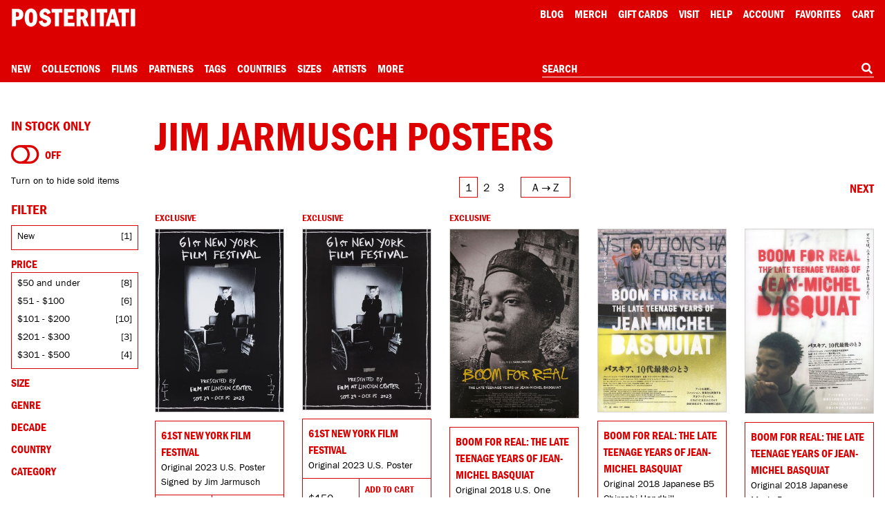

--- FILE ---
content_type: text/html; charset=UTF-8
request_url: https://posteritati.com/person/27/jim-jarmusch
body_size: 71277
content:
<!DOCTYPE html>
<html lang="en" style="height: -webkit-fill-available;">
    <head>
        <script>
            // Define dataLayer and the gtag function.
            window.dataLayer = window.dataLayer || [];
            function gtag(){dataLayer.push(arguments);}

            // Default ad_storage to 'denied'.
            gtag('consent', 'default', {
                'ad_storage': 'denied',
                'analytics_storage': 'denied'
            });
        </script>

                    <!-- Google Tag Manager -->
            <script>(function(w,d,s,l,i){w[l]=w[l]||[];w[l].push({'gtm.start':
            new Date().getTime(),event:'gtm.js'});var f=d.getElementsByTagName(s)[0],
            j=d.createElement(s),dl=l!='dataLayer'?'&l='+l:'';j.async=true;j.src=
            'https://www.googletagmanager.com/gtm.js?id='+i+dl;f.parentNode.insertBefore(j,f);
            })(window,document,'script','dataLayer','GTM-TTRZQS');</script>
            <!-- End Google Tag Manager -->

            <meta name="robots" content="all">
        
        
        <meta charset="utf-8">
        <meta http-equiv="Content-Language" content="en">
        <meta http-equiv="X-UA-Compatible" content="IE=edge">
        <meta name="google" content="notranslate">
        <meta name="viewport" content="width=device-width, initial-scale=1, viewport-fit=cover">
        <meta name="csrf-token" content="zCiJQIM8oGqJX2qi8Vg8tUeU7gLJiRJKZMDQBsIt">
        <title>Jim Jarmusch Posters - Posteritati Movie Poster Gallery</title>

        <link rel="icon" type="image/png" sizes="32x32" href="/icons/favicon-32.png">
        <link rel="icon" type="image/png" sizes="16x16" href="/icons/favicon-16.png">
        <link rel="shortcut icon" href="/icons/favicon.ico">
        
        <link rel="apple-touch-icon" sizes="180x180" href="/icons/apple-touch-icon.png">
        
        <link rel="manifest" href="/site.webmanifest">
        
        
        
        

        <link rel="stylesheet" href="/css/cookieconsent.css?id=219e4c9c7ebaa386da79" media="print" onload="this.media='all'">
        <link rel="stylesheet" href="/css/app.css?id=4eeca703c274f33a67ae">

        <style type="text/css">
            #skip-link:focus {
                position: static !important;
                width: auto !important;
                height: auto !important;
            }
        </style>

        <meta name="description" content="Jim Jarmusch Posters at Posteritati, New York. The most authoritative collection of original movie posters from classic Hollywood to contemporary art-house. Shop online or visit our New York gallery. Over 40,000 original movie poster images archived. Est. 1995">

        <meta property="og:url" content="https://posteritati.com/person/27/jim-jarmusch"/>
<meta property="og:title" content="Jim Jarmusch Posters"/>
<meta property="og:image" content="https://cdn.posteritati.com/posters/000/000/069/840/new-york-film-festival-md-web.jpg"/>
<meta property="og:description" content="Jim Jarmusch Posters at Posteritati, New York. The most authoritative collection of original movie posters from classic Hollywood to contemporary art-house. Shop online or visit our New York gallery. Over 40,000 original movie poster images archived. Est. 1995"/>
<meta property="og:type" content="website"/>
<meta property="og:site_name" content="Posteritati"/>

        <meta name="twitter:card"                               content="summary_large_image">
<meta name="twitter:url"                                content="https://posteritati.com/person/27/jim-jarmusch">
<meta name="twitter:title"                              content="Jim Jarmusch Posters">
<meta name="twitter:description"                        content="Jim Jarmusch Posters at Posteritati, New York. The most authoritative collection of original movie posters from classic Hollywood to contemporary art-house. Shop online or visit our New York gallery. Over 40,000 original movie poster images archived. Est. 1995">
<meta name="twitter:image"                              content="https://cdn.posteritati.com/posters/000/000/069/840/new-york-film-festival-md-web.jpg">
<meta name="twitter:site"                               content="@posteritati">
<meta name="twitter:creator"                            content="@posteritati">

                                    <link rel="next" href="https://posteritati.com/person/27/jim-jarmusch?page=2">
                <link rel="canonical" href="https://posteritati.com/person/27/jim-jarmusch">
                    
        <script type="application/ld+json">
            {
                "@context": "http://schema.org",
                "@type": "BreadcrumbList",
                "itemListElement": [
                    {
                        "@type": "ListItem",
                        "position": 1,
                        "item": {
                            "@type": "WebSite",
                            "@id": "https://posteritati.com",
                            "name": "Home"
                        }
                    },
                    {
                        "@type": "ListItem",
                        "position": 2,
                        "item": {
                            "@type": "CollectionPage",
                            "@id":  "https://posteritati.com/person/27/jim-jarmusch",
                            "name": "Jim Jarmusch Posters"
                        }
                    }
                ]
            }
        </script>

        <script type="application/ld+json">
            {
                "@context" : "http://schema.org",
                "@type": "CollectionPage",
                "name": "Jim Jarmusch Posters - Posteritati Movie Poster Gallery",
                "url": "https://posteritati.com/person/27/jim-jarmusch",
                "description": "Jim Jarmusch Posters at Posteritati, New York. The most authoritative collection of original movie posters from classic Hollywood to contemporary art-house. Shop online or visit our New York gallery. Over 40,000 original movie poster images archived. Est. 1995",
                "image": "https://cdn.posteritati.com/images/gallery/gallery-meta-tag.jpg",
                "mainEntity": {
                    "@type": "ItemList",
                    "numberOfItems": "141",
                    "itemListElement": [
                                                    {
                                "@type": "Product",
                                "position": 1,
                                "sku": "57862",
                                "image": "https://cdn.posteritati.com/posters/000/000/069/840/new-york-film-festival-md-web.jpg",
                                "url": "https://posteritati.com/poster/57862/61st-new-york-film-festival-original-2023-us-poster-signed-by-jim-jarmusch",
                                "name": "61st New York Film Festival Original 2023 U.S. Poster Signed by Jim Jarmusch",
                                "description": "61st New York Film Festival Original 2023 U.S. Poster Signed by Jim Jarmusch",
                                "brand": {
                                    "@type": "Brand",
                                    "name": "Posteritati"
                                },
                                "offers": {
                                    "@type": "Offer",
                                    "availability": "https://schema.org/InStock",
                                    "priceCurrency": "USD",
                                    "price": "225",
                                    "itemCondition": "http://schema.org/NewCondition",
                                    "url": "https://posteritati.com/poster/57862/61st-new-york-film-festival-original-2023-us-poster-signed-by-jim-jarmusch",
                                    "offeredBy": {
                                        "@type": "Store",
                                        "@id": "https://posteritati.com",
                                        "name": "Posteritati Movie Poster Gallery | New York",
                                        "image": "https://cdn.posteritati.com/posters/000/000/069/840/new-york-film-festival-md-web.jpg",
                                        "url": "https://posteritati.com",
                                        "address": {
                                            "@type": "PostalAddress",
                                            "streetAddress": "239 Centre Street FL 4",
                                            "addressLocality": "New York",
                                            "addressRegion": "NY",
                                            "postalCode": "10013",
                                            "addressCountry": "US"
                                        },
                                        "telephone": "(212) 226-2207"
                                    }
                                }
                            },
                                                    {
                                "@type": "Product",
                                "position": 2,
                                "sku": "57805",
                                "image": "https://cdn.posteritati.com/posters/000/000/069/795/61st-new-york-film-festival-md-web.jpg",
                                "url": "https://posteritati.com/poster/57805/61st-new-york-film-festival-original-2023-us-poster",
                                "name": "61st New York Film Festival Original 2023 U.S. Poster",
                                "description": "61st New York Film Festival Original 2023 U.S. Poster",
                                "brand": {
                                    "@type": "Brand",
                                    "name": "Posteritati"
                                },
                                "offers": {
                                    "@type": "Offer",
                                    "availability": "https://schema.org/InStock",
                                    "priceCurrency": "USD",
                                    "price": "150",
                                    "itemCondition": "http://schema.org/NewCondition",
                                    "url": "https://posteritati.com/poster/57805/61st-new-york-film-festival-original-2023-us-poster",
                                    "offeredBy": {
                                        "@type": "Store",
                                        "@id": "https://posteritati.com",
                                        "name": "Posteritati Movie Poster Gallery | New York",
                                        "image": "https://cdn.posteritati.com/posters/000/000/069/795/61st-new-york-film-festival-md-web.jpg",
                                        "url": "https://posteritati.com",
                                        "address": {
                                            "@type": "PostalAddress",
                                            "streetAddress": "239 Centre Street FL 4",
                                            "addressLocality": "New York",
                                            "addressRegion": "NY",
                                            "postalCode": "10013",
                                            "addressCountry": "US"
                                        },
                                        "telephone": "(212) 226-2207"
                                    }
                                }
                            },
                                                    {
                                "@type": "Product",
                                "position": 3,
                                "sku": "47107",
                                "image": "https://cdn.posteritati.com/posters/000/000/055/037/boom-for-real-the-late-teenage-years-of-jeanmichel-basquiat-md-web.jpg",
                                "url": "https://posteritati.com/poster/47107/boom-for-real-the-late-teenage-years-of-jeanmichel-basquiat-original-2018-us-one-sheet-movie-poster",
                                "name": "Boom for Real: The Late Teenage Years of Jean-Michel Basquiat Original 2018 U.S. One Sheet Movie Poster",
                                "description": "Boom for Real: The Late Teenage Years of Jean-Michel Basquiat Original 2018 U.S. One Sheet Movie Poster",
                                "brand": {
                                    "@type": "Brand",
                                    "name": "Posteritati"
                                },
                                "offers": {
                                    "@type": "Offer",
                                    "availability": "https://schema.org/InStock",
                                    "priceCurrency": "USD",
                                    "price": "45",
                                    "itemCondition": "http://schema.org/NewCondition",
                                    "url": "https://posteritati.com/poster/47107/boom-for-real-the-late-teenage-years-of-jeanmichel-basquiat-original-2018-us-one-sheet-movie-poster",
                                    "offeredBy": {
                                        "@type": "Store",
                                        "@id": "https://posteritati.com",
                                        "name": "Posteritati Movie Poster Gallery | New York",
                                        "image": "https://cdn.posteritati.com/posters/000/000/055/037/boom-for-real-the-late-teenage-years-of-jeanmichel-basquiat-md-web.jpg",
                                        "url": "https://posteritati.com",
                                        "address": {
                                            "@type": "PostalAddress",
                                            "streetAddress": "239 Centre Street FL 4",
                                            "addressLocality": "New York",
                                            "addressRegion": "NY",
                                            "postalCode": "10013",
                                            "addressCountry": "US"
                                        },
                                        "telephone": "(212) 226-2207"
                                    }
                                }
                            },
                                                    {
                                "@type": "Product",
                                "position": 4,
                                "sku": "49851",
                                "image": "https://cdn.posteritati.com/posters/000/000/059/819/boom-for-real-the-late-teenage-years-of-jeanmichel-basquiat-md-web.jpg",
                                "url": "https://posteritati.com/poster/49851/boom-for-real-the-late-teenage-years-of-jeanmichel-basquiat-original-2018-japanese-b5-chirashi-handbill",
                                "name": "Boom for Real: The Late Teenage Years of Jean-Michel Basquiat Original 2018 Japanese B5 Chirashi Handbill",
                                "description": "Boom for Real: The Late Teenage Years of Jean-Michel Basquiat Original 2018 Japanese B5 Chirashi Handbill",
                                "brand": {
                                    "@type": "Brand",
                                    "name": "Posteritati"
                                },
                                "offers": {
                                    "@type": "Offer",
                                    "availability": "https://schema.org/InStock",
                                    "priceCurrency": "USD",
                                    "price": "45",
                                    "itemCondition": "http://schema.org/NewCondition",
                                    "url": "https://posteritati.com/poster/49851/boom-for-real-the-late-teenage-years-of-jeanmichel-basquiat-original-2018-japanese-b5-chirashi-handbill",
                                    "offeredBy": {
                                        "@type": "Store",
                                        "@id": "https://posteritati.com",
                                        "name": "Posteritati Movie Poster Gallery | New York",
                                        "image": "https://cdn.posteritati.com/posters/000/000/059/819/boom-for-real-the-late-teenage-years-of-jeanmichel-basquiat-md-web.jpg",
                                        "url": "https://posteritati.com",
                                        "address": {
                                            "@type": "PostalAddress",
                                            "streetAddress": "239 Centre Street FL 4",
                                            "addressLocality": "New York",
                                            "addressRegion": "NY",
                                            "postalCode": "10013",
                                            "addressCountry": "US"
                                        },
                                        "telephone": "(212) 226-2207"
                                    }
                                }
                            },
                                                    {
                                "@type": "Product",
                                "position": 5,
                                "sku": "49852",
                                "image": "https://cdn.posteritati.com/posters/000/000/059/818/boom-for-real-the-late-teenage-years-of-jeanmichel-basquiat-md-web.jpg",
                                "url": "https://posteritati.com/poster/49852/boom-for-real-the-late-teenage-years-of-jeanmichel-basquiat-original-2018-japanese-movie-program",
                                "name": "Boom for Real: The Late Teenage Years of Jean-Michel Basquiat Original 2018 Japanese Movie Program",
                                "description": "Boom for Real: The Late Teenage Years of Jean-Michel Basquiat Original 2018 Japanese Movie Program",
                                "brand": {
                                    "@type": "Brand",
                                    "name": "Posteritati"
                                },
                                "offers": {
                                    "@type": "Offer",
                                    "availability": "https://schema.org/InStock",
                                    "priceCurrency": "USD",
                                    "price": "40",
                                    "itemCondition": "http://schema.org/NewCondition",
                                    "url": "https://posteritati.com/poster/49852/boom-for-real-the-late-teenage-years-of-jeanmichel-basquiat-original-2018-japanese-movie-program",
                                    "offeredBy": {
                                        "@type": "Store",
                                        "@id": "https://posteritati.com",
                                        "name": "Posteritati Movie Poster Gallery | New York",
                                        "image": "https://cdn.posteritati.com/posters/000/000/059/818/boom-for-real-the-late-teenage-years-of-jeanmichel-basquiat-md-web.jpg",
                                        "url": "https://posteritati.com",
                                        "address": {
                                            "@type": "PostalAddress",
                                            "streetAddress": "239 Centre Street FL 4",
                                            "addressLocality": "New York",
                                            "addressRegion": "NY",
                                            "postalCode": "10013",
                                            "addressCountry": "US"
                                        },
                                        "telephone": "(212) 226-2207"
                                    }
                                }
                            },
                                                    {
                                "@type": "Product",
                                "position": 6,
                                "sku": "57285",
                                "image": "https://cdn.posteritati.com/posters/000/000/069/679/broken-flowers-md-web.jpg",
                                "url": "https://posteritati.com/poster/57285/broken-flowers-original-2005-japanese-b2-movie-poster",
                                "name": "Broken Flowers Original 2005 Japanese B2 Movie Poster",
                                "description": "Broken Flowers Original 2005 Japanese B2 Movie Poster",
                                "brand": {
                                    "@type": "Brand",
                                    "name": "Posteritati"
                                },
                                "offers": {
                                    "@type": "Offer",
                                    "availability": "https://schema.org/InStock",
                                    "priceCurrency": "USD",
                                    "price": "95",
                                    "itemCondition": "http://schema.org/NewCondition",
                                    "url": "https://posteritati.com/poster/57285/broken-flowers-original-2005-japanese-b2-movie-poster",
                                    "offeredBy": {
                                        "@type": "Store",
                                        "@id": "https://posteritati.com",
                                        "name": "Posteritati Movie Poster Gallery | New York",
                                        "image": "https://cdn.posteritati.com/posters/000/000/069/679/broken-flowers-md-web.jpg",
                                        "url": "https://posteritati.com",
                                        "address": {
                                            "@type": "PostalAddress",
                                            "streetAddress": "239 Centre Street FL 4",
                                            "addressLocality": "New York",
                                            "addressRegion": "NY",
                                            "postalCode": "10013",
                                            "addressCountry": "US"
                                        },
                                        "telephone": "(212) 226-2207"
                                    }
                                }
                            },
                                                    {
                                "@type": "Product",
                                "position": 7,
                                "sku": "57258",
                                "image": "https://cdn.posteritati.com/posters/000/000/070/258/the-dead-dont-die-md-web.jpg",
                                "url": "https://posteritati.com/poster/57258/the-dead-dont-die-original-2019-french-grande-movie-poster",
                                "name": "The Dead Don&#039;t Die Original 2019 French Grande Movie Poster",
                                "description": "The Dead Don&#039;t Die Original 2019 French Grande Movie Poster",
                                "brand": {
                                    "@type": "Brand",
                                    "name": "Posteritati"
                                },
                                "offers": {
                                    "@type": "Offer",
                                    "availability": "https://schema.org/InStock",
                                    "priceCurrency": "USD",
                                    "price": "150",
                                    "itemCondition": "http://schema.org/NewCondition",
                                    "url": "https://posteritati.com/poster/57258/the-dead-dont-die-original-2019-french-grande-movie-poster",
                                    "offeredBy": {
                                        "@type": "Store",
                                        "@id": "https://posteritati.com",
                                        "name": "Posteritati Movie Poster Gallery | New York",
                                        "image": "https://cdn.posteritati.com/posters/000/000/070/258/the-dead-dont-die-md-web.jpg",
                                        "url": "https://posteritati.com",
                                        "address": {
                                            "@type": "PostalAddress",
                                            "streetAddress": "239 Centre Street FL 4",
                                            "addressLocality": "New York",
                                            "addressRegion": "NY",
                                            "postalCode": "10013",
                                            "addressCountry": "US"
                                        },
                                        "telephone": "(212) 226-2207"
                                    }
                                }
                            },
                                                    {
                                "@type": "Product",
                                "position": 8,
                                "sku": "7526",
                                "image": "https://cdn.posteritati.com/posters/000/000/049/983/dead-man-md-web.jpg",
                                "url": "https://posteritati.com/poster/7526/dead-man-original-1996-french-grande-movie-poster",
                                "name": "Dead Man Original 1996 French Grande Movie Poster",
                                "description": "Dead Man Original 1996 French Grande Movie Poster",
                                "brand": {
                                    "@type": "Brand",
                                    "name": "Posteritati"
                                },
                                "offers": {
                                    "@type": "Offer",
                                    "availability": "https://schema.org/InStock",
                                    "priceCurrency": "USD",
                                    "price": "175",
                                    "itemCondition": "http://schema.org/NewCondition",
                                    "url": "https://posteritati.com/poster/7526/dead-man-original-1996-french-grande-movie-poster",
                                    "offeredBy": {
                                        "@type": "Store",
                                        "@id": "https://posteritati.com",
                                        "name": "Posteritati Movie Poster Gallery | New York",
                                        "image": "https://cdn.posteritati.com/posters/000/000/049/983/dead-man-md-web.jpg",
                                        "url": "https://posteritati.com",
                                        "address": {
                                            "@type": "PostalAddress",
                                            "streetAddress": "239 Centre Street FL 4",
                                            "addressLocality": "New York",
                                            "addressRegion": "NY",
                                            "postalCode": "10013",
                                            "addressCountry": "US"
                                        },
                                        "telephone": "(212) 226-2207"
                                    }
                                }
                            },
                                                    {
                                "@type": "Product",
                                "position": 9,
                                "sku": "58907",
                                "image": "https://cdn.posteritati.com/posters/000/000/065/435/down-by-law-md-web.jpg",
                                "url": "https://posteritati.com/poster/58907/down-by-law-original-1986-greek-scene-card",
                                "name": "Down by Law Original 1986 Greek Scene Card",
                                "description": "Down by Law Original 1986 Greek Scene Card",
                                "brand": {
                                    "@type": "Brand",
                                    "name": "Posteritati"
                                },
                                "offers": {
                                    "@type": "Offer",
                                    "availability": "https://schema.org/InStock",
                                    "priceCurrency": "USD",
                                    "price": "45",
                                    "itemCondition": "http://schema.org/NewCondition",
                                    "url": "https://posteritati.com/poster/58907/down-by-law-original-1986-greek-scene-card",
                                    "offeredBy": {
                                        "@type": "Store",
                                        "@id": "https://posteritati.com",
                                        "name": "Posteritati Movie Poster Gallery | New York",
                                        "image": "https://cdn.posteritati.com/posters/000/000/065/435/down-by-law-md-web.jpg",
                                        "url": "https://posteritati.com",
                                        "address": {
                                            "@type": "PostalAddress",
                                            "streetAddress": "239 Centre Street FL 4",
                                            "addressLocality": "New York",
                                            "addressRegion": "NY",
                                            "postalCode": "10013",
                                            "addressCountry": "US"
                                        },
                                        "telephone": "(212) 226-2207"
                                    }
                                }
                            },
                                                    {
                                "@type": "Product",
                                "position": 10,
                                "sku": "58908",
                                "image": "https://cdn.posteritati.com/posters/000/000/065/436/down-by-law-md-web.jpg",
                                "url": "https://posteritati.com/poster/58908/down-by-law-original-1986-greek-scene-card",
                                "name": "Down by Law Original 1986 Greek Scene Card",
                                "description": "Down by Law Original 1986 Greek Scene Card",
                                "brand": {
                                    "@type": "Brand",
                                    "name": "Posteritati"
                                },
                                "offers": {
                                    "@type": "Offer",
                                    "availability": "https://schema.org/InStock",
                                    "priceCurrency": "USD",
                                    "price": "50",
                                    "itemCondition": "http://schema.org/NewCondition",
                                    "url": "https://posteritati.com/poster/58908/down-by-law-original-1986-greek-scene-card",
                                    "offeredBy": {
                                        "@type": "Store",
                                        "@id": "https://posteritati.com",
                                        "name": "Posteritati Movie Poster Gallery | New York",
                                        "image": "https://cdn.posteritati.com/posters/000/000/065/436/down-by-law-md-web.jpg",
                                        "url": "https://posteritati.com",
                                        "address": {
                                            "@type": "PostalAddress",
                                            "streetAddress": "239 Centre Street FL 4",
                                            "addressLocality": "New York",
                                            "addressRegion": "NY",
                                            "postalCode": "10013",
                                            "addressCountry": "US"
                                        },
                                        "telephone": "(212) 226-2207"
                                    }
                                }
                            },
                                                    {
                                "@type": "Product",
                                "position": 11,
                                "sku": "59960",
                                "image": "https://cdn.posteritati.com/posters/000/000/073/229/down-by-law-md-web.jpg",
                                "url": "https://posteritati.com/poster/59960/down-by-law-original-1986-spanish-b1-movie-poster",
                                "name": "Down by Law Original 1986 Spanish B1 Movie Poster",
                                "description": "Down by Law Original 1986 Spanish B1 Movie Poster",
                                "brand": {
                                    "@type": "Brand",
                                    "name": "Posteritati"
                                },
                                "offers": {
                                    "@type": "Offer",
                                    "availability": "https://schema.org/InStock",
                                    "priceCurrency": "USD",
                                    "price": "175",
                                    "itemCondition": "http://schema.org/NewCondition",
                                    "url": "https://posteritati.com/poster/59960/down-by-law-original-1986-spanish-b1-movie-poster",
                                    "offeredBy": {
                                        "@type": "Store",
                                        "@id": "https://posteritati.com",
                                        "name": "Posteritati Movie Poster Gallery | New York",
                                        "image": "https://cdn.posteritati.com/posters/000/000/073/229/down-by-law-md-web.jpg",
                                        "url": "https://posteritati.com",
                                        "address": {
                                            "@type": "PostalAddress",
                                            "streetAddress": "239 Centre Street FL 4",
                                            "addressLocality": "New York",
                                            "addressRegion": "NY",
                                            "postalCode": "10013",
                                            "addressCountry": "US"
                                        },
                                        "telephone": "(212) 226-2207"
                                    }
                                }
                            },
                                                    {
                                "@type": "Product",
                                "position": 12,
                                "sku": "61571",
                                "image": "https://cdn.posteritati.com/posters/000/000/076/114/down-by-law-md-web.jpg",
                                "url": "https://posteritati.com/poster/61571/down-by-law-original-1986-french-pantalon-movie-poster",
                                "name": "Down by Law Original 1986 French Pantalon Movie Poster",
                                "description": "Down by Law Original 1986 French Pantalon Movie Poster",
                                "brand": {
                                    "@type": "Brand",
                                    "name": "Posteritati"
                                },
                                "offers": {
                                    "@type": "Offer",
                                    "availability": "https://schema.org/InStock",
                                    "priceCurrency": "USD",
                                    "price": "450",
                                    "itemCondition": "http://schema.org/NewCondition",
                                    "url": "https://posteritati.com/poster/61571/down-by-law-original-1986-french-pantalon-movie-poster",
                                    "offeredBy": {
                                        "@type": "Store",
                                        "@id": "https://posteritati.com",
                                        "name": "Posteritati Movie Poster Gallery | New York",
                                        "image": "https://cdn.posteritati.com/posters/000/000/076/114/down-by-law-md-web.jpg",
                                        "url": "https://posteritati.com",
                                        "address": {
                                            "@type": "PostalAddress",
                                            "streetAddress": "239 Centre Street FL 4",
                                            "addressLocality": "New York",
                                            "addressRegion": "NY",
                                            "postalCode": "10013",
                                            "addressCountry": "US"
                                        },
                                        "telephone": "(212) 226-2207"
                                    }
                                }
                            },
                                                    {
                                "@type": "Product",
                                "position": 13,
                                "sku": "8424",
                                "image": "https://cdn.posteritati.com/posters/000/000/076/115/down-by-law-md-web.jpg",
                                "url": "https://posteritati.com/poster/8424/down-by-law-original-1986-japanese-b2-movie-poster",
                                "name": "Down by Law Original 1986 Japanese B2 Movie Poster",
                                "description": "Down by Law Original 1986 Japanese B2 Movie Poster",
                                "brand": {
                                    "@type": "Brand",
                                    "name": "Posteritati"
                                },
                                "offers": {
                                    "@type": "Offer",
                                    "availability": "https://schema.org/InStock",
                                    "priceCurrency": "USD",
                                    "price": "250",
                                    "itemCondition": "http://schema.org/NewCondition",
                                    "url": "https://posteritati.com/poster/8424/down-by-law-original-1986-japanese-b2-movie-poster",
                                    "offeredBy": {
                                        "@type": "Store",
                                        "@id": "https://posteritati.com",
                                        "name": "Posteritati Movie Poster Gallery | New York",
                                        "image": "https://cdn.posteritati.com/posters/000/000/076/115/down-by-law-md-web.jpg",
                                        "url": "https://posteritati.com",
                                        "address": {
                                            "@type": "PostalAddress",
                                            "streetAddress": "239 Centre Street FL 4",
                                            "addressLocality": "New York",
                                            "addressRegion": "NY",
                                            "postalCode": "10013",
                                            "addressCountry": "US"
                                        },
                                        "telephone": "(212) 226-2207"
                                    }
                                }
                            },
                                                    {
                                "@type": "Product",
                                "position": 14,
                                "sku": "8428",
                                "image": "https://cdn.posteritati.com/posters/000/000/076/188/down-by-law-md-web.jpg",
                                "url": "https://posteritati.com/poster/8428/down-by-law-original-1986-german-a1-movie-poster",
                                "name": "Down by Law Original 1986 German A1 Movie Poster",
                                "description": "Down by Law Original 1986 German A1 Movie Poster",
                                "brand": {
                                    "@type": "Brand",
                                    "name": "Posteritati"
                                },
                                "offers": {
                                    "@type": "Offer",
                                    "availability": "https://schema.org/InStock",
                                    "priceCurrency": "USD",
                                    "price": "400",
                                    "itemCondition": "http://schema.org/NewCondition",
                                    "url": "https://posteritati.com/poster/8428/down-by-law-original-1986-german-a1-movie-poster",
                                    "offeredBy": {
                                        "@type": "Store",
                                        "@id": "https://posteritati.com",
                                        "name": "Posteritati Movie Poster Gallery | New York",
                                        "image": "https://cdn.posteritati.com/posters/000/000/076/188/down-by-law-md-web.jpg",
                                        "url": "https://posteritati.com",
                                        "address": {
                                            "@type": "PostalAddress",
                                            "streetAddress": "239 Centre Street FL 4",
                                            "addressLocality": "New York",
                                            "addressRegion": "NY",
                                            "postalCode": "10013",
                                            "addressCountry": "US"
                                        },
                                        "telephone": "(212) 226-2207"
                                    }
                                }
                            },
                                                    {
                                "@type": "Product",
                                "position": 15,
                                "sku": "60961",
                                "image": "https://cdn.posteritati.com/posters/000/000/076/525/ghost-dog-the-way-of-the-samurai-md-web.jpg",
                                "url": "https://posteritati.com/poster/60961/ghost-dog-the-way-of-the-samurai-original-r2024-french-movie-program",
                                "name": "Ghost Dog: The Way of the Samurai Original R2024 French Movie Program",
                                "description": "Ghost Dog: The Way of the Samurai Original R2024 French Movie Program",
                                "brand": {
                                    "@type": "Brand",
                                    "name": "Posteritati"
                                },
                                "offers": {
                                    "@type": "Offer",
                                    "availability": "https://schema.org/InStock",
                                    "priceCurrency": "USD",
                                    "price": "45",
                                    "itemCondition": "http://schema.org/NewCondition",
                                    "url": "https://posteritati.com/poster/60961/ghost-dog-the-way-of-the-samurai-original-r2024-french-movie-program",
                                    "offeredBy": {
                                        "@type": "Store",
                                        "@id": "https://posteritati.com",
                                        "name": "Posteritati Movie Poster Gallery | New York",
                                        "image": "https://cdn.posteritati.com/posters/000/000/076/525/ghost-dog-the-way-of-the-samurai-md-web.jpg",
                                        "url": "https://posteritati.com",
                                        "address": {
                                            "@type": "PostalAddress",
                                            "streetAddress": "239 Centre Street FL 4",
                                            "addressLocality": "New York",
                                            "addressRegion": "NY",
                                            "postalCode": "10013",
                                            "addressCountry": "US"
                                        },
                                        "telephone": "(212) 226-2207"
                                    }
                                }
                            },
                                                    {
                                "@type": "Product",
                                "position": 16,
                                "sku": "11312",
                                "image": "https://cdn.posteritati.com/posters/000/000/075/543/ghost-dog-the-way-of-the-samurai-md-web.jpg",
                                "url": "https://posteritati.com/poster/11312/ghost-dog-the-way-of-the-samurai-original-1999-french-petite-movie-poster",
                                "name": "Ghost Dog: The Way of the Samurai Original 1999 French Petite Movie Poster",
                                "description": "Ghost Dog: The Way of the Samurai Original 1999 French Petite Movie Poster",
                                "brand": {
                                    "@type": "Brand",
                                    "name": "Posteritati"
                                },
                                "offers": {
                                    "@type": "Offer",
                                    "availability": "https://schema.org/InStock",
                                    "priceCurrency": "USD",
                                    "price": "95",
                                    "itemCondition": "http://schema.org/NewCondition",
                                    "url": "https://posteritati.com/poster/11312/ghost-dog-the-way-of-the-samurai-original-1999-french-petite-movie-poster",
                                    "offeredBy": {
                                        "@type": "Store",
                                        "@id": "https://posteritati.com",
                                        "name": "Posteritati Movie Poster Gallery | New York",
                                        "image": "https://cdn.posteritati.com/posters/000/000/075/543/ghost-dog-the-way-of-the-samurai-md-web.jpg",
                                        "url": "https://posteritati.com",
                                        "address": {
                                            "@type": "PostalAddress",
                                            "streetAddress": "239 Centre Street FL 4",
                                            "addressLocality": "New York",
                                            "addressRegion": "NY",
                                            "postalCode": "10013",
                                            "addressCountry": "US"
                                        },
                                        "telephone": "(212) 226-2207"
                                    }
                                }
                            },
                                                    {
                                "@type": "Product",
                                "position": 17,
                                "sku": "60606",
                                "image": "https://cdn.posteritati.com/posters/000/000/073/960/ghost-dog-the-way-of-the-samurai-md-web.jpg",
                                "url": "https://posteritati.com/poster/60606/ghost-dog-the-way-of-the-samurai-original-1999-japanese-b2-movie-poster-signed-by-jim-jarmusch",
                                "name": "Ghost Dog: The Way of the Samurai Original 1999 Japanese B2 Movie Poster Signed by Jim Jarmusch",
                                "description": "Ghost Dog: The Way of the Samurai Original 1999 Japanese B2 Movie Poster Signed by Jim Jarmusch",
                                "brand": {
                                    "@type": "Brand",
                                    "name": "Posteritati"
                                },
                                "offers": {
                                    "@type": "Offer",
                                    "availability": "https://schema.org/InStock",
                                    "priceCurrency": "USD",
                                    "price": "450",
                                    "itemCondition": "http://schema.org/NewCondition",
                                    "url": "https://posteritati.com/poster/60606/ghost-dog-the-way-of-the-samurai-original-1999-japanese-b2-movie-poster-signed-by-jim-jarmusch",
                                    "offeredBy": {
                                        "@type": "Store",
                                        "@id": "https://posteritati.com",
                                        "name": "Posteritati Movie Poster Gallery | New York",
                                        "image": "https://cdn.posteritati.com/posters/000/000/073/960/ghost-dog-the-way-of-the-samurai-md-web.jpg",
                                        "url": "https://posteritati.com",
                                        "address": {
                                            "@type": "PostalAddress",
                                            "streetAddress": "239 Centre Street FL 4",
                                            "addressLocality": "New York",
                                            "addressRegion": "NY",
                                            "postalCode": "10013",
                                            "addressCountry": "US"
                                        },
                                        "telephone": "(212) 226-2207"
                                    }
                                }
                            },
                                                    {
                                "@type": "Product",
                                "position": 18,
                                "sku": "60806",
                                "image": "https://cdn.posteritati.com/posters/000/000/074/437/mystery-train-md-web.jpg",
                                "url": "https://posteritati.com/poster/60806/mystery-train-original-1990-canadian-video-movie-poster",
                                "name": "Mystery Train Original 1990 Canadian Video Movie Poster",
                                "description": "Mystery Train Original 1990 Canadian Video Movie Poster",
                                "brand": {
                                    "@type": "Brand",
                                    "name": "Posteritati"
                                },
                                "offers": {
                                    "@type": "Offer",
                                    "availability": "https://schema.org/InStock",
                                    "priceCurrency": "USD",
                                    "price": "95",
                                    "itemCondition": "http://schema.org/NewCondition",
                                    "url": "https://posteritati.com/poster/60806/mystery-train-original-1990-canadian-video-movie-poster",
                                    "offeredBy": {
                                        "@type": "Store",
                                        "@id": "https://posteritati.com",
                                        "name": "Posteritati Movie Poster Gallery | New York",
                                        "image": "https://cdn.posteritati.com/posters/000/000/074/437/mystery-train-md-web.jpg",
                                        "url": "https://posteritati.com",
                                        "address": {
                                            "@type": "PostalAddress",
                                            "streetAddress": "239 Centre Street FL 4",
                                            "addressLocality": "New York",
                                            "addressRegion": "NY",
                                            "postalCode": "10013",
                                            "addressCountry": "US"
                                        },
                                        "telephone": "(212) 226-2207"
                                    }
                                }
                            },
                                                    {
                                "@type": "Product",
                                "position": 19,
                                "sku": "19862",
                                "image": "https://cdn.posteritati.com/posters/000/000/061/225/mystery-train-md-web.jpg",
                                "url": "https://posteritati.com/poster/19862/mystery-train-original-1991-japanese-b2-movie-poster",
                                "name": "Mystery Train Original 1991 Japanese B2 Movie Poster",
                                "description": "Mystery Train Original 1991 Japanese B2 Movie Poster",
                                "brand": {
                                    "@type": "Brand",
                                    "name": "Posteritati"
                                },
                                "offers": {
                                    "@type": "Offer",
                                    "availability": "https://schema.org/InStock",
                                    "priceCurrency": "USD",
                                    "price": "175",
                                    "itemCondition": "http://schema.org/NewCondition",
                                    "url": "https://posteritati.com/poster/19862/mystery-train-original-1991-japanese-b2-movie-poster",
                                    "offeredBy": {
                                        "@type": "Store",
                                        "@id": "https://posteritati.com",
                                        "name": "Posteritati Movie Poster Gallery | New York",
                                        "image": "https://cdn.posteritati.com/posters/000/000/061/225/mystery-train-md-web.jpg",
                                        "url": "https://posteritati.com",
                                        "address": {
                                            "@type": "PostalAddress",
                                            "streetAddress": "239 Centre Street FL 4",
                                            "addressLocality": "New York",
                                            "addressRegion": "NY",
                                            "postalCode": "10013",
                                            "addressCountry": "US"
                                        },
                                        "telephone": "(212) 226-2207"
                                    }
                                }
                            },
                                                    {
                                "@type": "Product",
                                "position": 20,
                                "sku": "60557",
                                "image": "https://cdn.posteritati.com/posters/000/000/073/936/paterson-md-web.jpg",
                                "url": "https://posteritati.com/poster/60557/paterson-original-2016-us-one-sheet-movie-poster",
                                "name": "Paterson Original 2016 U.S. One Sheet Movie Poster",
                                "description": "Paterson Original 2016 U.S. One Sheet Movie Poster",
                                "brand": {
                                    "@type": "Brand",
                                    "name": "Posteritati"
                                },
                                "offers": {
                                    "@type": "Offer",
                                    "availability": "https://schema.org/InStock",
                                    "priceCurrency": "USD",
                                    "price": "95",
                                    "itemCondition": "http://schema.org/NewCondition",
                                    "url": "https://posteritati.com/poster/60557/paterson-original-2016-us-one-sheet-movie-poster",
                                    "offeredBy": {
                                        "@type": "Store",
                                        "@id": "https://posteritati.com",
                                        "name": "Posteritati Movie Poster Gallery | New York",
                                        "image": "https://cdn.posteritati.com/posters/000/000/073/936/paterson-md-web.jpg",
                                        "url": "https://posteritati.com",
                                        "address": {
                                            "@type": "PostalAddress",
                                            "streetAddress": "239 Centre Street FL 4",
                                            "addressLocality": "New York",
                                            "addressRegion": "NY",
                                            "postalCode": "10013",
                                            "addressCountry": "US"
                                        },
                                        "telephone": "(212) 226-2207"
                                    }
                                }
                            },
                                                    {
                                "@type": "Product",
                                "position": 21,
                                "sku": "21880",
                                "image": "https://cdn.posteritati.com/posters/000/000/016/232/permanent-vacation-md-web.jpg",
                                "url": "https://posteritati.com/poster/21880/permanent-vacation-original-1982-german-a1-movie-poster",
                                "name": "Permanent Vacation Original 1982 German A1 Movie Poster",
                                "description": "Permanent Vacation Original 1982 German A1 Movie Poster",
                                "brand": {
                                    "@type": "Brand",
                                    "name": "Posteritati"
                                },
                                "offers": {
                                    "@type": "Offer",
                                    "availability": "https://schema.org/InStock",
                                    "priceCurrency": "USD",
                                    "price": "195",
                                    "itemCondition": "http://schema.org/NewCondition",
                                    "url": "https://posteritati.com/poster/21880/permanent-vacation-original-1982-german-a1-movie-poster",
                                    "offeredBy": {
                                        "@type": "Store",
                                        "@id": "https://posteritati.com",
                                        "name": "Posteritati Movie Poster Gallery | New York",
                                        "image": "https://cdn.posteritati.com/posters/000/000/016/232/permanent-vacation-md-web.jpg",
                                        "url": "https://posteritati.com",
                                        "address": {
                                            "@type": "PostalAddress",
                                            "streetAddress": "239 Centre Street FL 4",
                                            "addressLocality": "New York",
                                            "addressRegion": "NY",
                                            "postalCode": "10013",
                                            "addressCountry": "US"
                                        },
                                        "telephone": "(212) 226-2207"
                                    }
                                }
                            },
                                                    {
                                "@type": "Product",
                                "position": 22,
                                "sku": "61779",
                                "image": "https://cdn.posteritati.com/posters/000/000/075/696/stranger-than-paradise-md-web.jpg",
                                "url": "https://posteritati.com/poster/61779/stranger-than-paradise-original-1984-french-scene-card",
                                "name": "Stranger Than Paradise Original 1984 French Scene Card",
                                "description": "Stranger Than Paradise Original 1984 French Scene Card",
                                "brand": {
                                    "@type": "Brand",
                                    "name": "Posteritati"
                                },
                                "offers": {
                                    "@type": "Offer",
                                    "availability": "https://schema.org/InStock",
                                    "priceCurrency": "USD",
                                    "price": "75",
                                    "itemCondition": "http://schema.org/NewCondition",
                                    "url": "https://posteritati.com/poster/61779/stranger-than-paradise-original-1984-french-scene-card",
                                    "offeredBy": {
                                        "@type": "Store",
                                        "@id": "https://posteritati.com",
                                        "name": "Posteritati Movie Poster Gallery | New York",
                                        "image": "https://cdn.posteritati.com/posters/000/000/075/696/stranger-than-paradise-md-web.jpg",
                                        "url": "https://posteritati.com",
                                        "address": {
                                            "@type": "PostalAddress",
                                            "streetAddress": "239 Centre Street FL 4",
                                            "addressLocality": "New York",
                                            "addressRegion": "NY",
                                            "postalCode": "10013",
                                            "addressCountry": "US"
                                        },
                                        "telephone": "(212) 226-2207"
                                    }
                                }
                            },
                                                    {
                                "@type": "Product",
                                "position": 23,
                                "sku": "61781",
                                "image": "https://cdn.posteritati.com/posters/000/000/075/698/stranger-than-paradise-md-web.jpg",
                                "url": "https://posteritati.com/poster/61781/stranger-than-paradise-original-1984-french-scene-card",
                                "name": "Stranger Than Paradise Original 1984 French Scene Card",
                                "description": "Stranger Than Paradise Original 1984 French Scene Card",
                                "brand": {
                                    "@type": "Brand",
                                    "name": "Posteritati"
                                },
                                "offers": {
                                    "@type": "Offer",
                                    "availability": "https://schema.org/InStock",
                                    "priceCurrency": "USD",
                                    "price": "60",
                                    "itemCondition": "http://schema.org/NewCondition",
                                    "url": "https://posteritati.com/poster/61781/stranger-than-paradise-original-1984-french-scene-card",
                                    "offeredBy": {
                                        "@type": "Store",
                                        "@id": "https://posteritati.com",
                                        "name": "Posteritati Movie Poster Gallery | New York",
                                        "image": "https://cdn.posteritati.com/posters/000/000/075/698/stranger-than-paradise-md-web.jpg",
                                        "url": "https://posteritati.com",
                                        "address": {
                                            "@type": "PostalAddress",
                                            "streetAddress": "239 Centre Street FL 4",
                                            "addressLocality": "New York",
                                            "addressRegion": "NY",
                                            "postalCode": "10013",
                                            "addressCountry": "US"
                                        },
                                        "telephone": "(212) 226-2207"
                                    }
                                }
                            },
                                                    {
                                "@type": "Product",
                                "position": 24,
                                "sku": "61782",
                                "image": "https://cdn.posteritati.com/posters/000/000/075/700/stranger-than-paradise-md-web.jpg",
                                "url": "https://posteritati.com/poster/61782/stranger-than-paradise-original-1984-french-scene-card",
                                "name": "Stranger Than Paradise Original 1984 French Scene Card",
                                "description": "Stranger Than Paradise Original 1984 French Scene Card",
                                "brand": {
                                    "@type": "Brand",
                                    "name": "Posteritati"
                                },
                                "offers": {
                                    "@type": "Offer",
                                    "availability": "https://schema.org/InStock",
                                    "priceCurrency": "USD",
                                    "price": "150",
                                    "itemCondition": "http://schema.org/NewCondition",
                                    "url": "https://posteritati.com/poster/61782/stranger-than-paradise-original-1984-french-scene-card",
                                    "offeredBy": {
                                        "@type": "Store",
                                        "@id": "https://posteritati.com",
                                        "name": "Posteritati Movie Poster Gallery | New York",
                                        "image": "https://cdn.posteritati.com/posters/000/000/075/700/stranger-than-paradise-md-web.jpg",
                                        "url": "https://posteritati.com",
                                        "address": {
                                            "@type": "PostalAddress",
                                            "streetAddress": "239 Centre Street FL 4",
                                            "addressLocality": "New York",
                                            "addressRegion": "NY",
                                            "postalCode": "10013",
                                            "addressCountry": "US"
                                        },
                                        "telephone": "(212) 226-2207"
                                    }
                                }
                            },
                                                    {
                                "@type": "Product",
                                "position": 25,
                                "sku": "58223",
                                "image": "https://cdn.posteritati.com/posters/000/000/072/000/stranger-than-paradise-md-web.jpg",
                                "url": "https://posteritati.com/poster/58223/stranger-than-paradise-original-r1993-british-quad-movie-poster",
                                "name": "Stranger Than Paradise Original R1993 British Quad Movie Poster",
                                "description": "Stranger Than Paradise Original R1993 British Quad Movie Poster",
                                "brand": {
                                    "@type": "Brand",
                                    "name": "Posteritati"
                                },
                                "offers": {
                                    "@type": "Offer",
                                    "availability": "https://schema.org/InStock",
                                    "priceCurrency": "USD",
                                    "price": "225",
                                    "itemCondition": "http://schema.org/NewCondition",
                                    "url": "https://posteritati.com/poster/58223/stranger-than-paradise-original-r1993-british-quad-movie-poster",
                                    "offeredBy": {
                                        "@type": "Store",
                                        "@id": "https://posteritati.com",
                                        "name": "Posteritati Movie Poster Gallery | New York",
                                        "image": "https://cdn.posteritati.com/posters/000/000/072/000/stranger-than-paradise-md-web.jpg",
                                        "url": "https://posteritati.com",
                                        "address": {
                                            "@type": "PostalAddress",
                                            "streetAddress": "239 Centre Street FL 4",
                                            "addressLocality": "New York",
                                            "addressRegion": "NY",
                                            "postalCode": "10013",
                                            "addressCountry": "US"
                                        },
                                        "telephone": "(212) 226-2207"
                                    }
                                }
                            },
                                                    {
                                "@type": "Product",
                                "position": 26,
                                "sku": "62587",
                                "image": "https://cdn.posteritati.com/posters/000/000/075/699/stranger-than-paradise-md-web.jpg",
                                "url": "https://posteritati.com/poster/62587/stranger-than-paradise-original-1984-french-scene-card",
                                "name": "Stranger Than Paradise Original 1984 French Scene Card",
                                "description": "Stranger Than Paradise Original 1984 French Scene Card",
                                "brand": {
                                    "@type": "Brand",
                                    "name": "Posteritati"
                                },
                                "offers": {
                                    "@type": "Offer",
                                    "availability": "https://schema.org/InStock",
                                    "priceCurrency": "USD",
                                    "price": "175",
                                    "itemCondition": "http://schema.org/NewCondition",
                                    "url": "https://posteritati.com/poster/62587/stranger-than-paradise-original-1984-french-scene-card",
                                    "offeredBy": {
                                        "@type": "Store",
                                        "@id": "https://posteritati.com",
                                        "name": "Posteritati Movie Poster Gallery | New York",
                                        "image": "https://cdn.posteritati.com/posters/000/000/075/699/stranger-than-paradise-md-web.jpg",
                                        "url": "https://posteritati.com",
                                        "address": {
                                            "@type": "PostalAddress",
                                            "streetAddress": "239 Centre Street FL 4",
                                            "addressLocality": "New York",
                                            "addressRegion": "NY",
                                            "postalCode": "10013",
                                            "addressCountry": "US"
                                        },
                                        "telephone": "(212) 226-2207"
                                    }
                                }
                            },
                                                    {
                                "@type": "Product",
                                "position": 27,
                                "sku": "27364",
                                "image": "https://cdn.posteritati.com/posters/000/000/023/388/stranger-than-paradise-md-web.jpg",
                                "url": "https://posteritati.com/poster/27364/stranger-than-paradise-original-1984-us-one-sheet-movie-poster",
                                "name": "Stranger Than Paradise Original 1984 U.S. One Sheet Movie Poster",
                                "description": "Stranger Than Paradise Original 1984 U.S. One Sheet Movie Poster",
                                "brand": {
                                    "@type": "Brand",
                                    "name": "Posteritati"
                                },
                                "offers": {
                                    "@type": "Offer",
                                    "availability": "https://schema.org/InStock",
                                    "priceCurrency": "USD",
                                    "price": "450",
                                    "itemCondition": "http://schema.org/NewCondition",
                                    "url": "https://posteritati.com/poster/27364/stranger-than-paradise-original-1984-us-one-sheet-movie-poster",
                                    "offeredBy": {
                                        "@type": "Store",
                                        "@id": "https://posteritati.com",
                                        "name": "Posteritati Movie Poster Gallery | New York",
                                        "image": "https://cdn.posteritati.com/posters/000/000/023/388/stranger-than-paradise-md-web.jpg",
                                        "url": "https://posteritati.com",
                                        "address": {
                                            "@type": "PostalAddress",
                                            "streetAddress": "239 Centre Street FL 4",
                                            "addressLocality": "New York",
                                            "addressRegion": "NY",
                                            "postalCode": "10013",
                                            "addressCountry": "US"
                                        },
                                        "telephone": "(212) 226-2207"
                                    }
                                }
                            },
                                                    {
                                "@type": "Product",
                                "position": 28,
                                "sku": "50153",
                                "image": "https://cdn.posteritati.com/posters/000/000/075/206/stranger-than-paradise-md-web.jpg",
                                "url": "https://posteritati.com/poster/50153/stranger-than-paradise-original-1984-swiss-a3-movie-poster",
                                "name": "Stranger Than Paradise Original 1984 Swiss A3 Movie Poster",
                                "description": "Stranger Than Paradise Original 1984 Swiss A3 Movie Poster",
                                "brand": {
                                    "@type": "Brand",
                                    "name": "Posteritati"
                                },
                                "offers": {
                                    "@type": "Offer",
                                    "availability": "https://schema.org/InStock",
                                    "priceCurrency": "USD",
                                    "price": "195",
                                    "itemCondition": "http://schema.org/NewCondition",
                                    "url": "https://posteritati.com/poster/50153/stranger-than-paradise-original-1984-swiss-a3-movie-poster",
                                    "offeredBy": {
                                        "@type": "Store",
                                        "@id": "https://posteritati.com",
                                        "name": "Posteritati Movie Poster Gallery | New York",
                                        "image": "https://cdn.posteritati.com/posters/000/000/075/206/stranger-than-paradise-md-web.jpg",
                                        "url": "https://posteritati.com",
                                        "address": {
                                            "@type": "PostalAddress",
                                            "streetAddress": "239 Centre Street FL 4",
                                            "addressLocality": "New York",
                                            "addressRegion": "NY",
                                            "postalCode": "10013",
                                            "addressCountry": "US"
                                        },
                                        "telephone": "(212) 226-2207"
                                    }
                                }
                            },
                                                    {
                                "@type": "Product",
                                "position": 29,
                                "sku": "50758",
                                "image": "https://cdn.posteritati.com/posters/000/000/061/533/sukita-md-web.jpg",
                                "url": "https://posteritati.com/poster/50758/sukita-original-2018-japanese-b5-chirashi-handbill",
                                "name": "Sukita Original 2018 Japanese B5 Chirashi Handbill",
                                "description": "Sukita Original 2018 Japanese B5 Chirashi Handbill",
                                "brand": {
                                    "@type": "Brand",
                                    "name": "Posteritati"
                                },
                                "offers": {
                                    "@type": "Offer",
                                    "availability": "https://schema.org/InStock",
                                    "priceCurrency": "USD",
                                    "price": "45",
                                    "itemCondition": "http://schema.org/NewCondition",
                                    "url": "https://posteritati.com/poster/50758/sukita-original-2018-japanese-b5-chirashi-handbill",
                                    "offeredBy": {
                                        "@type": "Store",
                                        "@id": "https://posteritati.com",
                                        "name": "Posteritati Movie Poster Gallery | New York",
                                        "image": "https://cdn.posteritati.com/posters/000/000/061/533/sukita-md-web.jpg",
                                        "url": "https://posteritati.com",
                                        "address": {
                                            "@type": "PostalAddress",
                                            "streetAddress": "239 Centre Street FL 4",
                                            "addressLocality": "New York",
                                            "addressRegion": "NY",
                                            "postalCode": "10013",
                                            "addressCountry": "US"
                                        },
                                        "telephone": "(212) 226-2207"
                                    }
                                }
                            },
                                                    {
                                "@type": "Product",
                                "position": 30,
                                "sku": "50759",
                                "image": "https://cdn.posteritati.com/posters/000/000/061/534/sukita-md-web.jpg",
                                "url": "https://posteritati.com/poster/50759/sukita-original-2018-japanese-b5-chirashi-handbill",
                                "name": "Sukita Original 2018 Japanese B5 Chirashi Handbill",
                                "description": "Sukita Original 2018 Japanese B5 Chirashi Handbill",
                                "brand": {
                                    "@type": "Brand",
                                    "name": "Posteritati"
                                },
                                "offers": {
                                    "@type": "Offer",
                                    "availability": "https://schema.org/InStock",
                                    "priceCurrency": "USD",
                                    "price": "45",
                                    "itemCondition": "http://schema.org/NewCondition",
                                    "url": "https://posteritati.com/poster/50759/sukita-original-2018-japanese-b5-chirashi-handbill",
                                    "offeredBy": {
                                        "@type": "Store",
                                        "@id": "https://posteritati.com",
                                        "name": "Posteritati Movie Poster Gallery | New York",
                                        "image": "https://cdn.posteritati.com/posters/000/000/061/534/sukita-md-web.jpg",
                                        "url": "https://posteritati.com",
                                        "address": {
                                            "@type": "PostalAddress",
                                            "streetAddress": "239 Centre Street FL 4",
                                            "addressLocality": "New York",
                                            "addressRegion": "NY",
                                            "postalCode": "10013",
                                            "addressCountry": "US"
                                        },
                                        "telephone": "(212) 226-2207"
                                    }
                                }
                            },
                                                    {
                                "@type": "Product",
                                "position": 31,
                                "sku": "31916",
                                "image": "https://cdn.posteritati.com/posters/000/000/053/087/year-of-the-horse-md-web.jpg",
                                "url": "https://posteritati.com/poster/31916/year-of-the-horse-original-1997-us-one-sheet-movie-poster",
                                "name": "Year of the Horse Original 1997 U.S. One Sheet Movie Poster",
                                "description": "Year of the Horse Original 1997 U.S. One Sheet Movie Poster",
                                "brand": {
                                    "@type": "Brand",
                                    "name": "Posteritati"
                                },
                                "offers": {
                                    "@type": "Offer",
                                    "availability": "https://schema.org/InStock",
                                    "priceCurrency": "USD",
                                    "price": "150",
                                    "itemCondition": "http://schema.org/NewCondition",
                                    "url": "https://posteritati.com/poster/31916/year-of-the-horse-original-1997-us-one-sheet-movie-poster",
                                    "offeredBy": {
                                        "@type": "Store",
                                        "@id": "https://posteritati.com",
                                        "name": "Posteritati Movie Poster Gallery | New York",
                                        "image": "https://cdn.posteritati.com/posters/000/000/053/087/year-of-the-horse-md-web.jpg",
                                        "url": "https://posteritati.com",
                                        "address": {
                                            "@type": "PostalAddress",
                                            "streetAddress": "239 Centre Street FL 4",
                                            "addressLocality": "New York",
                                            "addressRegion": "NY",
                                            "postalCode": "10013",
                                            "addressCountry": "US"
                                        },
                                        "telephone": "(212) 226-2207"
                                    }
                                }
                            },
                                                    {
                                "@type": "Product",
                                "position": 32,
                                "sku": "4628",
                                "image": "https://cdn.posteritati.com/posters/000/000/041/250/broken-flowers-md-web.jpg",
                                "url": "https://posteritati.com/poster/4628/broken-flowers-original-2005-us-one-sheet-movie-poster",
                                "name": "Broken Flowers Original 2005 U.S. One Sheet Movie Poster",
                                "description": "Broken Flowers Original 2005 U.S. One Sheet Movie Poster",
                                "brand": {
                                    "@type": "Brand",
                                    "name": "Posteritati"
                                },
                                "offers": {
                                    "@type": "Offer",
                                    "availability": "https://schema.org/OutOfStock",
                                    "priceCurrency": "USD",
                                    "price": "0",
                                    "itemCondition": "http://schema.org/NewCondition",
                                    "url": "https://posteritati.com/poster/4628/broken-flowers-original-2005-us-one-sheet-movie-poster",
                                    "offeredBy": {
                                        "@type": "Store",
                                        "@id": "https://posteritati.com",
                                        "name": "Posteritati Movie Poster Gallery | New York",
                                        "image": "https://cdn.posteritati.com/posters/000/000/041/250/broken-flowers-md-web.jpg",
                                        "url": "https://posteritati.com",
                                        "address": {
                                            "@type": "PostalAddress",
                                            "streetAddress": "239 Centre Street FL 4",
                                            "addressLocality": "New York",
                                            "addressRegion": "NY",
                                            "postalCode": "10013",
                                            "addressCountry": "US"
                                        },
                                        "telephone": "(212) 226-2207"
                                    }
                                }
                            },
                                                    {
                                "@type": "Product",
                                "position": 33,
                                "sku": "4629",
                                "image": "https://cdn.posteritati.com/posters/000/000/041/251/broken-flowers-md-web.jpg",
                                "url": "https://posteritati.com/poster/4629/broken-flowers-original-2005-us-one-sheet-movie-poster",
                                "name": "Broken Flowers Original 2005 U.S. One Sheet Movie Poster",
                                "description": "Broken Flowers Original 2005 U.S. One Sheet Movie Poster",
                                "brand": {
                                    "@type": "Brand",
                                    "name": "Posteritati"
                                },
                                "offers": {
                                    "@type": "Offer",
                                    "availability": "https://schema.org/OutOfStock",
                                    "priceCurrency": "USD",
                                    "price": "0",
                                    "itemCondition": "http://schema.org/NewCondition",
                                    "url": "https://posteritati.com/poster/4629/broken-flowers-original-2005-us-one-sheet-movie-poster",
                                    "offeredBy": {
                                        "@type": "Store",
                                        "@id": "https://posteritati.com",
                                        "name": "Posteritati Movie Poster Gallery | New York",
                                        "image": "https://cdn.posteritati.com/posters/000/000/041/251/broken-flowers-md-web.jpg",
                                        "url": "https://posteritati.com",
                                        "address": {
                                            "@type": "PostalAddress",
                                            "streetAddress": "239 Centre Street FL 4",
                                            "addressLocality": "New York",
                                            "addressRegion": "NY",
                                            "postalCode": "10013",
                                            "addressCountry": "US"
                                        },
                                        "telephone": "(212) 226-2207"
                                    }
                                }
                            },
                                                    {
                                "@type": "Product",
                                "position": 34,
                                "sku": "57163",
                                "image": "https://cdn.posteritati.com/posters/000/000/069/939/broken-flowers-md-web.jpg",
                                "url": "https://posteritati.com/poster/57163/broken-flowers-original-2005-british-quad-movie-poster",
                                "name": "Broken Flowers Original 2005 British Quad Movie Poster",
                                "description": "Broken Flowers Original 2005 British Quad Movie Poster",
                                "brand": {
                                    "@type": "Brand",
                                    "name": "Posteritati"
                                },
                                "offers": {
                                    "@type": "Offer",
                                    "availability": "https://schema.org/OutOfStock",
                                    "priceCurrency": "USD",
                                    "price": "0",
                                    "itemCondition": "http://schema.org/NewCondition",
                                    "url": "https://posteritati.com/poster/57163/broken-flowers-original-2005-british-quad-movie-poster",
                                    "offeredBy": {
                                        "@type": "Store",
                                        "@id": "https://posteritati.com",
                                        "name": "Posteritati Movie Poster Gallery | New York",
                                        "image": "https://cdn.posteritati.com/posters/000/000/069/939/broken-flowers-md-web.jpg",
                                        "url": "https://posteritati.com",
                                        "address": {
                                            "@type": "PostalAddress",
                                            "streetAddress": "239 Centre Street FL 4",
                                            "addressLocality": "New York",
                                            "addressRegion": "NY",
                                            "postalCode": "10013",
                                            "addressCountry": "US"
                                        },
                                        "telephone": "(212) 226-2207"
                                    }
                                }
                            },
                                                    {
                                "@type": "Product",
                                "position": 35,
                                "sku": "60609",
                                "image": "https://cdn.posteritati.com/posters/000/000/073/963/broken-flowers-md-web.jpg",
                                "url": "https://posteritati.com/poster/60609/broken-flowers-original-2005-us-one-sheet-movie-poster-signed-by-jim-jarmusch",
                                "name": "Broken Flowers Original 2005 U.S. One Sheet Movie Poster Signed by Jim Jarmusch",
                                "description": "Broken Flowers Original 2005 U.S. One Sheet Movie Poster Signed by Jim Jarmusch",
                                "brand": {
                                    "@type": "Brand",
                                    "name": "Posteritati"
                                },
                                "offers": {
                                    "@type": "Offer",
                                    "availability": "https://schema.org/OutOfStock",
                                    "priceCurrency": "USD",
                                    "price": "0",
                                    "itemCondition": "http://schema.org/NewCondition",
                                    "url": "https://posteritati.com/poster/60609/broken-flowers-original-2005-us-one-sheet-movie-poster-signed-by-jim-jarmusch",
                                    "offeredBy": {
                                        "@type": "Store",
                                        "@id": "https://posteritati.com",
                                        "name": "Posteritati Movie Poster Gallery | New York",
                                        "image": "https://cdn.posteritati.com/posters/000/000/073/963/broken-flowers-md-web.jpg",
                                        "url": "https://posteritati.com",
                                        "address": {
                                            "@type": "PostalAddress",
                                            "streetAddress": "239 Centre Street FL 4",
                                            "addressLocality": "New York",
                                            "addressRegion": "NY",
                                            "postalCode": "10013",
                                            "addressCountry": "US"
                                        },
                                        "telephone": "(212) 226-2207"
                                    }
                                }
                            },
                                                    {
                                "@type": "Product",
                                "position": 36,
                                "sku": "60610",
                                "image": "https://cdn.posteritati.com/posters/000/000/073/964/broken-flowers-md-web.jpg",
                                "url": "https://posteritati.com/poster/60610/broken-flowers-original-2005-us-one-sheet-movie-poster-signed-by-jim-jarmusch",
                                "name": "Broken Flowers Original 2005 U.S. One Sheet Movie Poster Signed by Jim Jarmusch",
                                "description": "Broken Flowers Original 2005 U.S. One Sheet Movie Poster Signed by Jim Jarmusch",
                                "brand": {
                                    "@type": "Brand",
                                    "name": "Posteritati"
                                },
                                "offers": {
                                    "@type": "Offer",
                                    "availability": "https://schema.org/OutOfStock",
                                    "priceCurrency": "USD",
                                    "price": "0",
                                    "itemCondition": "http://schema.org/NewCondition",
                                    "url": "https://posteritati.com/poster/60610/broken-flowers-original-2005-us-one-sheet-movie-poster-signed-by-jim-jarmusch",
                                    "offeredBy": {
                                        "@type": "Store",
                                        "@id": "https://posteritati.com",
                                        "name": "Posteritati Movie Poster Gallery | New York",
                                        "image": "https://cdn.posteritati.com/posters/000/000/073/964/broken-flowers-md-web.jpg",
                                        "url": "https://posteritati.com",
                                        "address": {
                                            "@type": "PostalAddress",
                                            "streetAddress": "239 Centre Street FL 4",
                                            "addressLocality": "New York",
                                            "addressRegion": "NY",
                                            "postalCode": "10013",
                                            "addressCountry": "US"
                                        },
                                        "telephone": "(212) 226-2207"
                                    }
                                }
                            },
                                                    {
                                "@type": "Product",
                                "position": 37,
                                "sku": "46649",
                                "image": "https://cdn.posteritati.com/posters/000/000/053/758/coffee-and-cigarettes-md-web.jpg",
                                "url": "https://posteritati.com/poster/46649/coffee-and-cigarettes-original-2003-japanese-b5-chirashi-handbill",
                                "name": "Coffee and Cigarettes Original 2003 Japanese B5 Chirashi Handbill",
                                "description": "Coffee and Cigarettes Original 2003 Japanese B5 Chirashi Handbill",
                                "brand": {
                                    "@type": "Brand",
                                    "name": "Posteritati"
                                },
                                "offers": {
                                    "@type": "Offer",
                                    "availability": "https://schema.org/OutOfStock",
                                    "priceCurrency": "USD",
                                    "price": "0",
                                    "itemCondition": "http://schema.org/NewCondition",
                                    "url": "https://posteritati.com/poster/46649/coffee-and-cigarettes-original-2003-japanese-b5-chirashi-handbill",
                                    "offeredBy": {
                                        "@type": "Store",
                                        "@id": "https://posteritati.com",
                                        "name": "Posteritati Movie Poster Gallery | New York",
                                        "image": "https://cdn.posteritati.com/posters/000/000/053/758/coffee-and-cigarettes-md-web.jpg",
                                        "url": "https://posteritati.com",
                                        "address": {
                                            "@type": "PostalAddress",
                                            "streetAddress": "239 Centre Street FL 4",
                                            "addressLocality": "New York",
                                            "addressRegion": "NY",
                                            "postalCode": "10013",
                                            "addressCountry": "US"
                                        },
                                        "telephone": "(212) 226-2207"
                                    }
                                }
                            },
                                                    {
                                "@type": "Product",
                                "position": 38,
                                "sku": "46650",
                                "image": "https://cdn.posteritati.com/posters/000/000/053/759/coffee-and-cigarettes-md-web.jpg",
                                "url": "https://posteritati.com/poster/46650/coffee-and-cigarettes-original-2003-japanese-b5-chirashi-handbill",
                                "name": "Coffee and Cigarettes Original 2003 Japanese B5 Chirashi Handbill",
                                "description": "Coffee and Cigarettes Original 2003 Japanese B5 Chirashi Handbill",
                                "brand": {
                                    "@type": "Brand",
                                    "name": "Posteritati"
                                },
                                "offers": {
                                    "@type": "Offer",
                                    "availability": "https://schema.org/OutOfStock",
                                    "priceCurrency": "USD",
                                    "price": "0",
                                    "itemCondition": "http://schema.org/NewCondition",
                                    "url": "https://posteritati.com/poster/46650/coffee-and-cigarettes-original-2003-japanese-b5-chirashi-handbill",
                                    "offeredBy": {
                                        "@type": "Store",
                                        "@id": "https://posteritati.com",
                                        "name": "Posteritati Movie Poster Gallery | New York",
                                        "image": "https://cdn.posteritati.com/posters/000/000/053/759/coffee-and-cigarettes-md-web.jpg",
                                        "url": "https://posteritati.com",
                                        "address": {
                                            "@type": "PostalAddress",
                                            "streetAddress": "239 Centre Street FL 4",
                                            "addressLocality": "New York",
                                            "addressRegion": "NY",
                                            "postalCode": "10013",
                                            "addressCountry": "US"
                                        },
                                        "telephone": "(212) 226-2207"
                                    }
                                }
                            },
                                                    {
                                "@type": "Product",
                                "position": 39,
                                "sku": "57232",
                                "image": "https://cdn.posteritati.com/posters/000/000/068/880/coffee-and-cigarettes-md-web.jpg",
                                "url": "https://posteritati.com/poster/57232/coffee-and-cigarettes-original-r2021-japanese-b2-movie-poster",
                                "name": "Coffee and Cigarettes Original R2021 Japanese B2 Movie Poster",
                                "description": "Coffee and Cigarettes Original R2021 Japanese B2 Movie Poster",
                                "brand": {
                                    "@type": "Brand",
                                    "name": "Posteritati"
                                },
                                "offers": {
                                    "@type": "Offer",
                                    "availability": "https://schema.org/OutOfStock",
                                    "priceCurrency": "USD",
                                    "price": "0",
                                    "itemCondition": "http://schema.org/NewCondition",
                                    "url": "https://posteritati.com/poster/57232/coffee-and-cigarettes-original-r2021-japanese-b2-movie-poster",
                                    "offeredBy": {
                                        "@type": "Store",
                                        "@id": "https://posteritati.com",
                                        "name": "Posteritati Movie Poster Gallery | New York",
                                        "image": "https://cdn.posteritati.com/posters/000/000/068/880/coffee-and-cigarettes-md-web.jpg",
                                        "url": "https://posteritati.com",
                                        "address": {
                                            "@type": "PostalAddress",
                                            "streetAddress": "239 Centre Street FL 4",
                                            "addressLocality": "New York",
                                            "addressRegion": "NY",
                                            "postalCode": "10013",
                                            "addressCountry": "US"
                                        },
                                        "telephone": "(212) 226-2207"
                                    }
                                }
                            },
                                                    {
                                "@type": "Product",
                                "position": 40,
                                "sku": "60586",
                                "image": "https://cdn.posteritati.com/posters/000/000/073/948/coffee-and-cigarettes-md-web.jpg",
                                "url": "https://posteritati.com/poster/60586/coffee-and-cigarettes-original-2003-japanese-b5-chirashi-handbill-signed-by-jim-jarmusch",
                                "name": "Coffee and Cigarettes Original 2003 Japanese B5 Chirashi Handbill Signed by Jim Jarmusch",
                                "description": "Coffee and Cigarettes Original 2003 Japanese B5 Chirashi Handbill Signed by Jim Jarmusch",
                                "brand": {
                                    "@type": "Brand",
                                    "name": "Posteritati"
                                },
                                "offers": {
                                    "@type": "Offer",
                                    "availability": "https://schema.org/OutOfStock",
                                    "priceCurrency": "USD",
                                    "price": "0",
                                    "itemCondition": "http://schema.org/NewCondition",
                                    "url": "https://posteritati.com/poster/60586/coffee-and-cigarettes-original-2003-japanese-b5-chirashi-handbill-signed-by-jim-jarmusch",
                                    "offeredBy": {
                                        "@type": "Store",
                                        "@id": "https://posteritati.com",
                                        "name": "Posteritati Movie Poster Gallery | New York",
                                        "image": "https://cdn.posteritati.com/posters/000/000/073/948/coffee-and-cigarettes-md-web.jpg",
                                        "url": "https://posteritati.com",
                                        "address": {
                                            "@type": "PostalAddress",
                                            "streetAddress": "239 Centre Street FL 4",
                                            "addressLocality": "New York",
                                            "addressRegion": "NY",
                                            "postalCode": "10013",
                                            "addressCountry": "US"
                                        },
                                        "telephone": "(212) 226-2207"
                                    }
                                }
                            },
                                                    {
                                "@type": "Product",
                                "position": 41,
                                "sku": "60588",
                                "image": "https://cdn.posteritati.com/posters/000/000/073/977/coffee-and-cigarettes-md-web.jpg",
                                "url": "https://posteritati.com/poster/60588/coffee-and-cigarettes-original-2003-us-mini-movie-poster-signed-by-jim-jarmusch",
                                "name": "Coffee and Cigarettes Original 2003 U.S. Mini Movie Poster Signed by Jim Jarmusch",
                                "description": "Coffee and Cigarettes Original 2003 U.S. Mini Movie Poster Signed by Jim Jarmusch",
                                "brand": {
                                    "@type": "Brand",
                                    "name": "Posteritati"
                                },
                                "offers": {
                                    "@type": "Offer",
                                    "availability": "https://schema.org/OutOfStock",
                                    "priceCurrency": "USD",
                                    "price": "0",
                                    "itemCondition": "http://schema.org/NewCondition",
                                    "url": "https://posteritati.com/poster/60588/coffee-and-cigarettes-original-2003-us-mini-movie-poster-signed-by-jim-jarmusch",
                                    "offeredBy": {
                                        "@type": "Store",
                                        "@id": "https://posteritati.com",
                                        "name": "Posteritati Movie Poster Gallery | New York",
                                        "image": "https://cdn.posteritati.com/posters/000/000/073/977/coffee-and-cigarettes-md-web.jpg",
                                        "url": "https://posteritati.com",
                                        "address": {
                                            "@type": "PostalAddress",
                                            "streetAddress": "239 Centre Street FL 4",
                                            "addressLocality": "New York",
                                            "addressRegion": "NY",
                                            "postalCode": "10013",
                                            "addressCountry": "US"
                                        },
                                        "telephone": "(212) 226-2207"
                                    }
                                }
                            },
                                                    {
                                "@type": "Product",
                                "position": 42,
                                "sku": "60589",
                                "image": "https://cdn.posteritati.com/posters/000/000/073/951/coffee-and-cigarettes-md-web.jpg",
                                "url": "https://posteritati.com/poster/60589/coffee-and-cigarettes-original-2003-japanese-b5-chirashi-handbill-signed-by-jim-jarmusch",
                                "name": "Coffee and Cigarettes Original 2003 Japanese B5 Chirashi Handbill Signed by Jim Jarmusch",
                                "description": "Coffee and Cigarettes Original 2003 Japanese B5 Chirashi Handbill Signed by Jim Jarmusch",
                                "brand": {
                                    "@type": "Brand",
                                    "name": "Posteritati"
                                },
                                "offers": {
                                    "@type": "Offer",
                                    "availability": "https://schema.org/OutOfStock",
                                    "priceCurrency": "USD",
                                    "price": "0",
                                    "itemCondition": "http://schema.org/NewCondition",
                                    "url": "https://posteritati.com/poster/60589/coffee-and-cigarettes-original-2003-japanese-b5-chirashi-handbill-signed-by-jim-jarmusch",
                                    "offeredBy": {
                                        "@type": "Store",
                                        "@id": "https://posteritati.com",
                                        "name": "Posteritati Movie Poster Gallery | New York",
                                        "image": "https://cdn.posteritati.com/posters/000/000/073/951/coffee-and-cigarettes-md-web.jpg",
                                        "url": "https://posteritati.com",
                                        "address": {
                                            "@type": "PostalAddress",
                                            "streetAddress": "239 Centre Street FL 4",
                                            "addressLocality": "New York",
                                            "addressRegion": "NY",
                                            "postalCode": "10013",
                                            "addressCountry": "US"
                                        },
                                        "telephone": "(212) 226-2207"
                                    }
                                }
                            },
                                                    {
                                "@type": "Product",
                                "position": 43,
                                "sku": "60590",
                                "image": "https://cdn.posteritati.com/posters/000/000/073/953/coffee-and-cigarettes-md-web.jpg",
                                "url": "https://posteritati.com/poster/60590/coffee-and-cigarettes-original-1986-us-mini-movie-poster-signed-by-jim-jarmusch",
                                "name": "Coffee and Cigarettes Original 1986 U.S. Mini Movie Poster Signed by Jim Jarmusch",
                                "description": "Coffee and Cigarettes Original 1986 U.S. Mini Movie Poster Signed by Jim Jarmusch",
                                "brand": {
                                    "@type": "Brand",
                                    "name": "Posteritati"
                                },
                                "offers": {
                                    "@type": "Offer",
                                    "availability": "https://schema.org/OutOfStock",
                                    "priceCurrency": "USD",
                                    "price": "0",
                                    "itemCondition": "http://schema.org/NewCondition",
                                    "url": "https://posteritati.com/poster/60590/coffee-and-cigarettes-original-1986-us-mini-movie-poster-signed-by-jim-jarmusch",
                                    "offeredBy": {
                                        "@type": "Store",
                                        "@id": "https://posteritati.com",
                                        "name": "Posteritati Movie Poster Gallery | New York",
                                        "image": "https://cdn.posteritati.com/posters/000/000/073/953/coffee-and-cigarettes-md-web.jpg",
                                        "url": "https://posteritati.com",
                                        "address": {
                                            "@type": "PostalAddress",
                                            "streetAddress": "239 Centre Street FL 4",
                                            "addressLocality": "New York",
                                            "addressRegion": "NY",
                                            "postalCode": "10013",
                                            "addressCountry": "US"
                                        },
                                        "telephone": "(212) 226-2207"
                                    }
                                }
                            },
                                                    {
                                "@type": "Product",
                                "position": 44,
                                "sku": "60594",
                                "image": "https://cdn.posteritati.com/posters/000/000/073/978/coffee-and-cigarettes-md-web.jpg",
                                "url": "https://posteritati.com/poster/60594/coffee-and-cigarettes-original-2003-us-mini-movie-poster-signed-by-jim-jarmusch",
                                "name": "Coffee and Cigarettes Original 2003 U.S. Mini Movie Poster Signed by Jim Jarmusch",
                                "description": "Coffee and Cigarettes Original 2003 U.S. Mini Movie Poster Signed by Jim Jarmusch",
                                "brand": {
                                    "@type": "Brand",
                                    "name": "Posteritati"
                                },
                                "offers": {
                                    "@type": "Offer",
                                    "availability": "https://schema.org/OutOfStock",
                                    "priceCurrency": "USD",
                                    "price": "0",
                                    "itemCondition": "http://schema.org/NewCondition",
                                    "url": "https://posteritati.com/poster/60594/coffee-and-cigarettes-original-2003-us-mini-movie-poster-signed-by-jim-jarmusch",
                                    "offeredBy": {
                                        "@type": "Store",
                                        "@id": "https://posteritati.com",
                                        "name": "Posteritati Movie Poster Gallery | New York",
                                        "image": "https://cdn.posteritati.com/posters/000/000/073/978/coffee-and-cigarettes-md-web.jpg",
                                        "url": "https://posteritati.com",
                                        "address": {
                                            "@type": "PostalAddress",
                                            "streetAddress": "239 Centre Street FL 4",
                                            "addressLocality": "New York",
                                            "addressRegion": "NY",
                                            "postalCode": "10013",
                                            "addressCountry": "US"
                                        },
                                        "telephone": "(212) 226-2207"
                                    }
                                }
                            },
                                                    {
                                "@type": "Product",
                                "position": 45,
                                "sku": "59580",
                                "image": "https://cdn.posteritati.com/posters/000/000/073/070/coffee-and-cigarettes-md-web.jpg",
                                "url": "https://posteritati.com/poster/59580/coffee-and-cigarettes-original-2003-japanese-b2-movie-poster",
                                "name": "Coffee and Cigarettes Original 2003 Japanese B2 Movie Poster",
                                "description": "Coffee and Cigarettes Original 2003 Japanese B2 Movie Poster",
                                "brand": {
                                    "@type": "Brand",
                                    "name": "Posteritati"
                                },
                                "offers": {
                                    "@type": "Offer",
                                    "availability": "https://schema.org/OutOfStock",
                                    "priceCurrency": "USD",
                                    "price": "0",
                                    "itemCondition": "http://schema.org/NewCondition",
                                    "url": "https://posteritati.com/poster/59580/coffee-and-cigarettes-original-2003-japanese-b2-movie-poster",
                                    "offeredBy": {
                                        "@type": "Store",
                                        "@id": "https://posteritati.com",
                                        "name": "Posteritati Movie Poster Gallery | New York",
                                        "image": "https://cdn.posteritati.com/posters/000/000/073/070/coffee-and-cigarettes-md-web.jpg",
                                        "url": "https://posteritati.com",
                                        "address": {
                                            "@type": "PostalAddress",
                                            "streetAddress": "239 Centre Street FL 4",
                                            "addressLocality": "New York",
                                            "addressRegion": "NY",
                                            "postalCode": "10013",
                                            "addressCountry": "US"
                                        },
                                        "telephone": "(212) 226-2207"
                                    }
                                }
                            },
                                                    {
                                "@type": "Product",
                                "position": 46,
                                "sku": "60613",
                                "image": "https://cdn.posteritati.com/posters/000/000/073/967/coffee-and-cigarettes-md-web.jpg",
                                "url": "https://posteritati.com/poster/60613/coffee-and-cigarettes-original-2003-us-one-sheet-movie-poster-signed-by-jim-jarmusch",
                                "name": "Coffee and Cigarettes Original 2003 U.S. One Sheet Movie Poster Signed by Jim Jarmusch",
                                "description": "Coffee and Cigarettes Original 2003 U.S. One Sheet Movie Poster Signed by Jim Jarmusch",
                                "brand": {
                                    "@type": "Brand",
                                    "name": "Posteritati"
                                },
                                "offers": {
                                    "@type": "Offer",
                                    "availability": "https://schema.org/OutOfStock",
                                    "priceCurrency": "USD",
                                    "price": "0",
                                    "itemCondition": "http://schema.org/NewCondition",
                                    "url": "https://posteritati.com/poster/60613/coffee-and-cigarettes-original-2003-us-one-sheet-movie-poster-signed-by-jim-jarmusch",
                                    "offeredBy": {
                                        "@type": "Store",
                                        "@id": "https://posteritati.com",
                                        "name": "Posteritati Movie Poster Gallery | New York",
                                        "image": "https://cdn.posteritati.com/posters/000/000/073/967/coffee-and-cigarettes-md-web.jpg",
                                        "url": "https://posteritati.com",
                                        "address": {
                                            "@type": "PostalAddress",
                                            "streetAddress": "239 Centre Street FL 4",
                                            "addressLocality": "New York",
                                            "addressRegion": "NY",
                                            "postalCode": "10013",
                                            "addressCountry": "US"
                                        },
                                        "telephone": "(212) 226-2207"
                                    }
                                }
                            },
                                                    {
                                "@type": "Product",
                                "position": 47,
                                "sku": "58326",
                                "image": "https://cdn.posteritati.com/posters/000/000/072/577/coffee-and-cigarettes-md-web.jpg",
                                "url": "https://posteritati.com/poster/58326/coffee-and-cigarettes-original-2003-french-petite-movie-poster",
                                "name": "Coffee and Cigarettes Original 2003 French Petite Movie Poster",
                                "description": "Coffee and Cigarettes Original 2003 French Petite Movie Poster",
                                "brand": {
                                    "@type": "Brand",
                                    "name": "Posteritati"
                                },
                                "offers": {
                                    "@type": "Offer",
                                    "availability": "https://schema.org/OutOfStock",
                                    "priceCurrency": "USD",
                                    "price": "0",
                                    "itemCondition": "http://schema.org/NewCondition",
                                    "url": "https://posteritati.com/poster/58326/coffee-and-cigarettes-original-2003-french-petite-movie-poster",
                                    "offeredBy": {
                                        "@type": "Store",
                                        "@id": "https://posteritati.com",
                                        "name": "Posteritati Movie Poster Gallery | New York",
                                        "image": "https://cdn.posteritati.com/posters/000/000/072/577/coffee-and-cigarettes-md-web.jpg",
                                        "url": "https://posteritati.com",
                                        "address": {
                                            "@type": "PostalAddress",
                                            "streetAddress": "239 Centre Street FL 4",
                                            "addressLocality": "New York",
                                            "addressRegion": "NY",
                                            "postalCode": "10013",
                                            "addressCountry": "US"
                                        },
                                        "telephone": "(212) 226-2207"
                                    }
                                }
                            },
                                                    {
                                "@type": "Product",
                                "position": 48,
                                "sku": "6371",
                                "image": "https://cdn.posteritati.com/posters/000/000/052/468/coffee-and-cigarettes-md-web.jpg",
                                "url": "https://posteritati.com/poster/6371/coffee-and-cigarettes-original-2003-us-one-sheet-movie-poster",
                                "name": "Coffee and Cigarettes Original 2003 U.S. One Sheet Movie Poster",
                                "description": "Coffee and Cigarettes Original 2003 U.S. One Sheet Movie Poster",
                                "brand": {
                                    "@type": "Brand",
                                    "name": "Posteritati"
                                },
                                "offers": {
                                    "@type": "Offer",
                                    "availability": "https://schema.org/OutOfStock",
                                    "priceCurrency": "USD",
                                    "price": "0",
                                    "itemCondition": "http://schema.org/NewCondition",
                                    "url": "https://posteritati.com/poster/6371/coffee-and-cigarettes-original-2003-us-one-sheet-movie-poster",
                                    "offeredBy": {
                                        "@type": "Store",
                                        "@id": "https://posteritati.com",
                                        "name": "Posteritati Movie Poster Gallery | New York",
                                        "image": "https://cdn.posteritati.com/posters/000/000/052/468/coffee-and-cigarettes-md-web.jpg",
                                        "url": "https://posteritati.com",
                                        "address": {
                                            "@type": "PostalAddress",
                                            "streetAddress": "239 Centre Street FL 4",
                                            "addressLocality": "New York",
                                            "addressRegion": "NY",
                                            "postalCode": "10013",
                                            "addressCountry": "US"
                                        },
                                        "telephone": "(212) 226-2207"
                                    }
                                }
                            },
                                                    {
                                "@type": "Product",
                                "position": 49,
                                "sku": "6372",
                                "image": "https://cdn.posteritati.com/posters/000/000/067/562/coffee-and-cigarettes-md-web.jpg",
                                "url": "https://posteritati.com/poster/6372/coffee-and-cigarettes-original-2003-french-grande-movie-poster",
                                "name": "Coffee and Cigarettes Original 2003 French Grande Movie Poster",
                                "description": "Coffee and Cigarettes Original 2003 French Grande Movie Poster",
                                "brand": {
                                    "@type": "Brand",
                                    "name": "Posteritati"
                                },
                                "offers": {
                                    "@type": "Offer",
                                    "availability": "https://schema.org/OutOfStock",
                                    "priceCurrency": "USD",
                                    "price": "0",
                                    "itemCondition": "http://schema.org/NewCondition",
                                    "url": "https://posteritati.com/poster/6372/coffee-and-cigarettes-original-2003-french-grande-movie-poster",
                                    "offeredBy": {
                                        "@type": "Store",
                                        "@id": "https://posteritati.com",
                                        "name": "Posteritati Movie Poster Gallery | New York",
                                        "image": "https://cdn.posteritati.com/posters/000/000/067/562/coffee-and-cigarettes-md-web.jpg",
                                        "url": "https://posteritati.com",
                                        "address": {
                                            "@type": "PostalAddress",
                                            "streetAddress": "239 Centre Street FL 4",
                                            "addressLocality": "New York",
                                            "addressRegion": "NY",
                                            "postalCode": "10013",
                                            "addressCountry": "US"
                                        },
                                        "telephone": "(212) 226-2207"
                                    }
                                }
                            },
                                                    {
                                "@type": "Product",
                                "position": 50,
                                "sku": "60587",
                                "image": "https://cdn.posteritati.com/posters/000/000/073/950/coffee-and-cigarettes-iii-md-web.jpg",
                                "url": "https://posteritati.com/poster/60587/coffee-and-cigarettes-somewhere-in-california-original-1993-us-mini-movie-poster-signed-by-jim-jarmusch",
                                "name": "Coffee and Cigarettes: Somewhere in California Original 1993 U.S. Mini Movie Poster Signed by Jim Jarmusch",
                                "description": "Coffee and Cigarettes: Somewhere in California Original 1993 U.S. Mini Movie Poster Signed by Jim Jarmusch",
                                "brand": {
                                    "@type": "Brand",
                                    "name": "Posteritati"
                                },
                                "offers": {
                                    "@type": "Offer",
                                    "availability": "https://schema.org/OutOfStock",
                                    "priceCurrency": "USD",
                                    "price": "0",
                                    "itemCondition": "http://schema.org/NewCondition",
                                    "url": "https://posteritati.com/poster/60587/coffee-and-cigarettes-somewhere-in-california-original-1993-us-mini-movie-poster-signed-by-jim-jarmusch",
                                    "offeredBy": {
                                        "@type": "Store",
                                        "@id": "https://posteritati.com",
                                        "name": "Posteritati Movie Poster Gallery | New York",
                                        "image": "https://cdn.posteritati.com/posters/000/000/073/950/coffee-and-cigarettes-iii-md-web.jpg",
                                        "url": "https://posteritati.com",
                                        "address": {
                                            "@type": "PostalAddress",
                                            "streetAddress": "239 Centre Street FL 4",
                                            "addressLocality": "New York",
                                            "addressRegion": "NY",
                                            "postalCode": "10013",
                                            "addressCountry": "US"
                                        },
                                        "telephone": "(212) 226-2207"
                                    }
                                }
                            }
                                            ]
                }
            }
        </script>

        <script>window['PHP'] = window['PHP'] || {};window['PHP']['posters'] = [{"id":57862,"is_in_stock":true,"is_new":false,"slug":"61st-new-york-film-festival-original-2023-us-poster-signed-by-jim-jarmusch","sku":174605,"qty":1,"name":"61st New York Film Festival Original 2023 U.S. Poster Signed by Jim Jarmusch","film_title":"61st New York Film Festival","film_title_alpha":"61st New York Film Festival","img":"000\/000\/069\/840\/new-york-film-festival","img_alt":null,"date_string":"2023","country_id":87,"country_name":"USA","size_id":20,"size_name":"Poster (24x36)","condition":"Very Good-Fine (Rolled)","price":225,"is_price_drop":null,"is_staff_pick":false,"is_country_of_origin":false,"is_excluded_from_promos":null,"is_exclusive":true,"img_width":5584,"img_height":7952,"img_aspect_ratio":1.4241,"date":null,"subtitle":"Original 2023 U.S. Poster Signed by Jim Jarmusch","thumbnail":"https:\/\/cdn.posteritati.com\/posters\/000\/000\/069\/840\/new-york-film-festival-sm-web.jpg","image":"https:\/\/cdn.posteritati.com\/posters\/000\/000\/069\/840\/new-york-film-festival-md-web.jpg","popularity":0,"url":"\/poster\/57862\/61st-new-york-film-festival-original-2023-us-poster-signed-by-jim-jarmusch","partner":{"id":36,"name":"Film at Lincoln Center","icon":"\/images\/partners\/film-at-lincoln-center","is_partner":true,"link":null,"sort":null,"created_at":"2021-06-11T01:33:49.000000Z","updated_at":"2026-01-09T02:36:42.000000Z","slug":"film-at-lincoln-center","is_exclusive":true,"pivot":{"poster_id":57862,"company_id":36}},"promo_codes":[]},{"id":57805,"is_in_stock":true,"is_new":false,"slug":"61st-new-york-film-festival-original-2023-us-poster","sku":174475,"qty":3,"name":"61st New York Film Festival Original 2023 U.S. Poster","film_title":"61st New York Film Festival","film_title_alpha":"61st New York Film Festival","img":"000\/000\/069\/795\/61st-new-york-film-festival","img_alt":null,"date_string":"2023","country_id":87,"country_name":"USA","size_id":20,"size_name":"Poster (24x36)","condition":"Very Good-Fine (Rolled)","price":150,"is_price_drop":null,"is_staff_pick":false,"is_country_of_origin":false,"is_excluded_from_promos":null,"is_exclusive":true,"img_width":5490,"img_height":7738,"img_aspect_ratio":1.4095,"date":null,"subtitle":"Original 2023 U.S. Poster","thumbnail":"https:\/\/cdn.posteritati.com\/posters\/000\/000\/069\/795\/61st-new-york-film-festival-sm-web.jpg","image":"https:\/\/cdn.posteritati.com\/posters\/000\/000\/069\/795\/61st-new-york-film-festival-md-web.jpg","popularity":0,"url":"\/poster\/57805\/61st-new-york-film-festival-original-2023-us-poster","partner":{"id":36,"name":"Film at Lincoln Center","icon":"\/images\/partners\/film-at-lincoln-center","is_partner":true,"link":null,"sort":null,"created_at":"2021-06-11T01:33:49.000000Z","updated_at":"2026-01-09T02:36:42.000000Z","slug":"film-at-lincoln-center","is_exclusive":true,"pivot":{"poster_id":57805,"company_id":36}},"promo_codes":[]},{"id":47107,"is_in_stock":true,"is_new":false,"slug":"boom-for-real-the-late-teenage-years-of-jeanmichel-basquiat-original-2018-us-one-sheet-movie-poster","sku":141362,"qty":1,"name":"Boom for Real: The Late Teenage Years of Jean-Michel Basquiat Original 2018 U.S. One Sheet Movie Poster","film_title":"Boom for Real: The Late Teenage Years of Jean-Michel Basquiat","film_title_alpha":"Boom for Real: The Late Teenage Years of Jean-Michel Basquiat","img":"000\/000\/055\/037\/boom-for-real-the-late-teenage-years-of-jeanmichel-basquiat","img_alt":null,"date_string":"2018","country_id":87,"country_name":"USA","size_id":94,"size_name":"One Sheet (27x41)","condition":"Very Good-Fine (Rolled)","price":45,"is_price_drop":null,"is_staff_pick":false,"is_country_of_origin":false,"is_excluded_from_promos":null,"is_exclusive":null,"img_width":2632,"img_height":3882,"img_aspect_ratio":1.4748999999999999,"date":null,"subtitle":"Original 2018 U.S. One Sheet Movie Poster","thumbnail":"https:\/\/cdn.posteritati.com\/posters\/000\/000\/055\/037\/boom-for-real-the-late-teenage-years-of-jeanmichel-basquiat-sm-web.jpg","image":"https:\/\/cdn.posteritati.com\/posters\/000\/000\/055\/037\/boom-for-real-the-late-teenage-years-of-jeanmichel-basquiat-md-web.jpg","popularity":0,"url":"\/poster\/47107\/boom-for-real-the-late-teenage-years-of-jeanmichel-basquiat-original-2018-us-one-sheet-movie-poster","partner":{"id":12,"name":"Magnolia Pictures","icon":"\/images\/partners\/magnolia","is_partner":true,"link":null,"sort":4,"created_at":"2021-06-11T01:33:49.000000Z","updated_at":"2026-01-09T02:36:42.000000Z","slug":"magnolia-pictures","is_exclusive":true,"pivot":{"poster_id":47107,"company_id":12}},"promo_codes":[]},{"id":49851,"is_in_stock":true,"is_new":false,"slug":"boom-for-real-the-late-teenage-years-of-jeanmichel-basquiat-original-2018-japanese-b5-chirashi-handbill","sku":151739,"qty":1,"name":"Boom for Real: The Late Teenage Years of Jean-Michel Basquiat Original 2018 Japanese B5 Chirashi Handbill","film_title":"Boom for Real: The Late Teenage Years of Jean-Michel Basquiat","film_title_alpha":"Boom for Real: The Late Teenage Years of Jean-Michel Basquiat","img":"000\/000\/059\/819\/boom-for-real-the-late-teenage-years-of-jeanmichel-basquiat","img_alt":null,"date_string":"2018","country_id":47,"country_name":"Japan","size_id":71,"size_name":"J B5 Chirashi (7x10)","condition":"Fine (Rolled)","price":45,"is_price_drop":null,"is_staff_pick":false,"is_country_of_origin":false,"is_excluded_from_promos":null,"is_exclusive":null,"img_width":2127,"img_height":3038,"img_aspect_ratio":1.4283000000000001,"date":null,"subtitle":"Original 2018 Japanese B5 Chirashi Handbill","thumbnail":"https:\/\/cdn.posteritati.com\/posters\/000\/000\/059\/819\/boom-for-real-the-late-teenage-years-of-jeanmichel-basquiat-sm-web.jpg","image":"https:\/\/cdn.posteritati.com\/posters\/000\/000\/059\/819\/boom-for-real-the-late-teenage-years-of-jeanmichel-basquiat-md-web.jpg","popularity":0,"url":"\/poster\/49851\/boom-for-real-the-late-teenage-years-of-jeanmichel-basquiat-original-2018-japanese-b5-chirashi-handbill","partner":null,"promo_codes":[]},{"id":49852,"is_in_stock":true,"is_new":false,"slug":"boom-for-real-the-late-teenage-years-of-jeanmichel-basquiat-original-2018-japanese-movie-program","sku":151740,"qty":1,"name":"Boom for Real: The Late Teenage Years of Jean-Michel Basquiat Original 2018 Japanese Movie Program","film_title":"Boom for Real: The Late Teenage Years of Jean-Michel Basquiat","film_title_alpha":"Boom for Real: The Late Teenage Years of Jean-Michel Basquiat","img":"000\/000\/059\/818\/boom-for-real-the-late-teenage-years-of-jeanmichel-basquiat","img_alt":null,"date_string":"2018","country_id":47,"country_name":"Japan","size_id":121,"size_name":"Program","condition":"Fine (Rolled)","price":40,"is_price_drop":null,"is_staff_pick":false,"is_country_of_origin":false,"is_excluded_from_promos":null,"is_exclusive":null,"img_width":2112,"img_height":3028,"img_aspect_ratio":1.4337,"date":null,"subtitle":"Original 2018 Japanese Movie Program","thumbnail":"https:\/\/cdn.posteritati.com\/posters\/000\/000\/059\/818\/boom-for-real-the-late-teenage-years-of-jeanmichel-basquiat-sm-web.jpg","image":"https:\/\/cdn.posteritati.com\/posters\/000\/000\/059\/818\/boom-for-real-the-late-teenage-years-of-jeanmichel-basquiat-md-web.jpg","popularity":0,"url":"\/poster\/49852\/boom-for-real-the-late-teenage-years-of-jeanmichel-basquiat-original-2018-japanese-movie-program","partner":null,"promo_codes":[]},{"id":57285,"is_in_stock":true,"is_new":false,"slug":"broken-flowers-original-2005-japanese-b2-movie-poster","sku":172402,"qty":1,"name":"Broken Flowers Original 2005 Japanese B2 Movie Poster","film_title":"Broken Flowers","film_title_alpha":"Broken Flowers","img":"000\/000\/069\/679\/broken-flowers","img_alt":null,"date_string":"2005","country_id":47,"country_name":"Japan","size_id":68,"size_name":"J B2 (20x29)","condition":"Very Good-Fine (Rolled)","price":95,"is_price_drop":null,"is_staff_pick":true,"is_country_of_origin":false,"is_excluded_from_promos":null,"is_exclusive":null,"img_width":5299,"img_height":7469,"img_aspect_ratio":1.4095,"date":null,"subtitle":"Original 2005 Japanese B2 Movie Poster","thumbnail":"https:\/\/cdn.posteritati.com\/posters\/000\/000\/069\/679\/broken-flowers-sm-web.jpg","image":"https:\/\/cdn.posteritati.com\/posters\/000\/000\/069\/679\/broken-flowers-md-web.jpg","popularity":0,"url":"\/poster\/57285\/broken-flowers-original-2005-japanese-b2-movie-poster","partner":null,"promo_codes":[]},{"id":57258,"is_in_stock":true,"is_new":false,"slug":"the-dead-dont-die-original-2019-french-grande-movie-poster","sku":172259,"qty":1,"name":"The Dead Don't Die Original 2019 French Grande Movie Poster","film_title":"The Dead Don't Die","film_title_alpha":"Dead Don't Die","img":"000\/000\/070\/258\/the-dead-dont-die","img_alt":null,"date_string":"2019","country_id":30,"country_name":"France","size_id":56,"size_name":"Grande (47x63)","condition":"Fine (Folded)","price":150,"is_price_drop":null,"is_staff_pick":false,"is_country_of_origin":false,"is_excluded_from_promos":null,"is_exclusive":null,"img_width":5640,"img_height":7588,"img_aspect_ratio":1.3454,"date":null,"subtitle":"Original 2019 French Grande Movie Poster","thumbnail":"https:\/\/cdn.posteritati.com\/posters\/000\/000\/070\/258\/the-dead-dont-die-sm-web.jpg","image":"https:\/\/cdn.posteritati.com\/posters\/000\/000\/070\/258\/the-dead-dont-die-md-web.jpg","popularity":0,"url":"\/poster\/57258\/the-dead-dont-die-original-2019-french-grande-movie-poster","partner":null,"promo_codes":[]},{"id":7526,"is_in_stock":true,"is_new":false,"slug":"dead-man-original-1996-french-grande-movie-poster","sku":165922,"qty":1,"name":"Dead Man Original 1996 French Grande Movie Poster","film_title":"Dead Man","film_title_alpha":"Dead Man","img":"000\/000\/049\/983\/dead-man","img_alt":null,"date_string":"1996","country_id":30,"country_name":"France","size_id":56,"size_name":"Grande (47x63)","condition":"Very Good-Fine (Folded)","price":175,"is_price_drop":null,"is_staff_pick":false,"is_country_of_origin":false,"is_excluded_from_promos":null,"is_exclusive":null,"img_width":2752,"img_height":3774,"img_aspect_ratio":1.3714,"date":null,"subtitle":"Original 1996 French Grande Movie Poster","thumbnail":"https:\/\/cdn.posteritati.com\/posters\/000\/000\/049\/983\/dead-man-sm-web.jpg","image":"https:\/\/cdn.posteritati.com\/posters\/000\/000\/049\/983\/dead-man-md-web.jpg","popularity":0,"url":"\/poster\/7526\/dead-man-original-1996-french-grande-movie-poster","partner":null,"promo_codes":[]},{"id":58907,"is_in_stock":true,"is_new":false,"slug":"down-by-law-original-1986-greek-scene-card","sku":178770,"qty":1,"name":"Down by Law Original 1986 Greek Scene Card","film_title":"Down by Law","film_title_alpha":"Down by Law","img":"000\/000\/065\/435\/down-by-law","img_alt":null,"date_string":"1986","country_id":36,"country_name":"Greece","size_id":126,"size_name":"Scene Card (9x12)","condition":"Very Good-Fine (Pinholes)","price":45,"is_price_drop":null,"is_staff_pick":true,"is_country_of_origin":false,"is_excluded_from_promos":null,"is_exclusive":null,"img_width":3651,"img_height":2642,"img_aspect_ratio":0.7236,"date":null,"subtitle":"Original 1986 Greek Scene Card","thumbnail":"https:\/\/cdn.posteritati.com\/posters\/000\/000\/065\/435\/down-by-law-sm-web.jpg","image":"https:\/\/cdn.posteritati.com\/posters\/000\/000\/065\/435\/down-by-law-md-web.jpg","popularity":0,"url":"\/poster\/58907\/down-by-law-original-1986-greek-scene-card","partner":null,"promo_codes":[]},{"id":58908,"is_in_stock":true,"is_new":false,"slug":"down-by-law-original-1986-greek-scene-card","sku":178771,"qty":1,"name":"Down by Law Original 1986 Greek Scene Card","film_title":"Down by Law","film_title_alpha":"Down by Law","img":"000\/000\/065\/436\/down-by-law","img_alt":null,"date_string":"1986","country_id":36,"country_name":"Greece","size_id":126,"size_name":"Scene Card (9x12)","condition":"Very Good-Fine (Pinholes)","price":50,"is_price_drop":null,"is_staff_pick":true,"is_country_of_origin":false,"is_excluded_from_promos":null,"is_exclusive":null,"img_width":3646,"img_height":2630,"img_aspect_ratio":0.7213,"date":null,"subtitle":"Original 1986 Greek Scene Card","thumbnail":"https:\/\/cdn.posteritati.com\/posters\/000\/000\/065\/436\/down-by-law-sm-web.jpg","image":"https:\/\/cdn.posteritati.com\/posters\/000\/000\/065\/436\/down-by-law-md-web.jpg","popularity":0,"url":"\/poster\/58908\/down-by-law-original-1986-greek-scene-card","partner":null,"promo_codes":[]},{"id":59960,"is_in_stock":true,"is_new":true,"slug":"down-by-law-original-1986-spanish-b1-movie-poster","sku":182634,"qty":1,"name":"Down by Law Original 1986 Spanish B1 Movie Poster","film_title":"Down by Law","film_title_alpha":"Down by Law","img":"000\/000\/073\/229\/down-by-law","img_alt":null,"date_string":"1986","country_id":77,"country_name":"Spain","size_id":24,"size_name":"B1 (27x39)","condition":"Very Good-Fine (Rolled w\/ pinholes)","price":175,"is_price_drop":null,"is_staff_pick":true,"is_country_of_origin":false,"is_excluded_from_promos":null,"is_exclusive":null,"img_width":3196,"img_height":4538,"img_aspect_ratio":1.4199,"date":null,"subtitle":"Original 1986 Spanish B1 Movie Poster","thumbnail":"https:\/\/cdn.posteritati.com\/posters\/000\/000\/073\/229\/down-by-law-sm-web.jpg","image":"https:\/\/cdn.posteritati.com\/posters\/000\/000\/073\/229\/down-by-law-md-web.jpg","popularity":10000,"url":"\/poster\/59960\/down-by-law-original-1986-spanish-b1-movie-poster","partner":null,"promo_codes":[]},{"id":61571,"is_in_stock":true,"is_new":false,"slug":"down-by-law-original-1986-french-pantalon-movie-poster","sku":186791,"qty":1,"name":"Down by Law Original 1986 French Pantalon Movie Poster","film_title":"Down by Law","film_title_alpha":"Down by Law","img":"000\/000\/076\/114\/down-by-law","img_alt":null,"date_string":"1986","country_id":30,"country_name":"France","size_id":97,"size_name":"Pantalon (24x63)","condition":"Very Good (Folded w\/ repaired tear)","price":450,"is_price_drop":null,"is_staff_pick":true,"is_country_of_origin":false,"is_excluded_from_promos":null,"is_exclusive":null,"img_width":3049,"img_height":8372,"img_aspect_ratio":2.7458,"date":null,"subtitle":"Original 1986 French Pantalon Movie Poster","thumbnail":"https:\/\/cdn.posteritati.com\/posters\/000\/000\/076\/114\/down-by-law-sm-web.jpg","image":"https:\/\/cdn.posteritati.com\/posters\/000\/000\/076\/114\/down-by-law-md-web.jpg","popularity":0,"url":"\/poster\/61571\/down-by-law-original-1986-french-pantalon-movie-poster","partner":null,"promo_codes":[]},{"id":8424,"is_in_stock":true,"is_new":false,"slug":"down-by-law-original-1986-japanese-b2-movie-poster","sku":186954,"qty":1,"name":"Down by Law Original 1986 Japanese B2 Movie Poster","film_title":"Down by Law","film_title_alpha":"Down by Law","img":"000\/000\/076\/115\/down-by-law","img_alt":null,"date_string":"1986","country_id":47,"country_name":"Japan","size_id":68,"size_name":"J B2 (20x29)","condition":"Very Good (Tri-fold)","price":250,"is_price_drop":null,"is_staff_pick":true,"is_country_of_origin":false,"is_excluded_from_promos":null,"is_exclusive":null,"img_width":5492,"img_height":7754,"img_aspect_ratio":1.4119,"date":null,"subtitle":"Original 1986 Japanese B2 Movie Poster","thumbnail":"https:\/\/cdn.posteritati.com\/posters\/000\/000\/076\/115\/down-by-law-sm-web.jpg","image":"https:\/\/cdn.posteritati.com\/posters\/000\/000\/076\/115\/down-by-law-md-web.jpg","popularity":0,"url":"\/poster\/8424\/down-by-law-original-1986-japanese-b2-movie-poster","partner":null,"promo_codes":[]},{"id":8428,"is_in_stock":true,"is_new":false,"slug":"down-by-law-original-1986-german-a1-movie-poster","sku":190198,"qty":1,"name":"Down by Law Original 1986 German A1 Movie Poster","film_title":"Down by Law","film_title_alpha":"Down by Law","img":"000\/000\/076\/188\/down-by-law","img_alt":null,"date_string":"1986","country_id":32,"country_name":"Germany","size_id":9,"size_name":"A1 (23x33)","condition":"Very Good-Fine (Folded with pinholes in the corners)","price":400,"is_price_drop":null,"is_staff_pick":true,"is_country_of_origin":true,"is_excluded_from_promos":null,"is_exclusive":null,"img_width":5464,"img_height":7736,"img_aspect_ratio":1.4158,"date":null,"subtitle":"Original 1986 German A1 Movie Poster","thumbnail":"https:\/\/cdn.posteritati.com\/posters\/000\/000\/076\/188\/down-by-law-sm-web.jpg","image":"https:\/\/cdn.posteritati.com\/posters\/000\/000\/076\/188\/down-by-law-md-web.jpg","popularity":0,"url":"\/poster\/8428\/down-by-law-original-1986-german-a1-movie-poster","partner":null,"promo_codes":[]},{"id":60961,"is_in_stock":true,"is_new":false,"slug":"ghost-dog-the-way-of-the-samurai-original-r2024-french-movie-program","sku":187034,"qty":1,"name":"Ghost Dog: The Way of the Samurai Original R2024 French Movie Program","film_title":"Ghost Dog: The Way of the Samurai","film_title_alpha":"Ghost Dog: The Way of the Samurai","img":"000\/000\/076\/525\/ghost-dog-the-way-of-the-samurai","img_alt":[{"thumbnail":"https:\/\/cdn.posteritati.com\/posters\/000\/000\/076\/525\/ghost-dog-the-way-of-the-samurai-sm-web.jpg","image":"https:\/\/cdn.posteritati.com\/posters\/000\/000\/076\/525\/ghost-dog-the-way-of-the-samurai-md-web.jpg"},{"thumbnail":"https:\/\/cdn.posteritati.com\/posters\/000\/000\/076\/526\/ghost-dog-the-way-of-the-samurai-sm-web.jpg","image":"https:\/\/cdn.posteritati.com\/posters\/000\/000\/076\/526\/ghost-dog-the-way-of-the-samurai-md-web.jpg"}],"date_string":"R2024","country_id":30,"country_name":"France","size_id":121,"size_name":"Program","condition":"Fine","price":45,"is_price_drop":null,"is_staff_pick":true,"is_country_of_origin":true,"is_excluded_from_promos":null,"is_exclusive":null,"img_width":1740,"img_height":2466,"img_aspect_ratio":1.4172,"date":null,"subtitle":"Original R2024 French Movie Program","thumbnail":"https:\/\/cdn.posteritati.com\/posters\/000\/000\/076\/525\/ghost-dog-the-way-of-the-samurai-sm-web.jpg","image":"https:\/\/cdn.posteritati.com\/posters\/000\/000\/076\/525\/ghost-dog-the-way-of-the-samurai-md-web.jpg","popularity":0,"url":"\/poster\/60961\/ghost-dog-the-way-of-the-samurai-original-r2024-french-movie-program","partner":null,"promo_codes":[]},{"id":11312,"is_in_stock":true,"is_new":false,"slug":"ghost-dog-the-way-of-the-samurai-original-1999-french-petite-movie-poster","sku":186582,"qty":1,"name":"Ghost Dog: The Way of the Samurai Original 1999 French Petite Movie Poster","film_title":"Ghost Dog: The Way of the Samurai","film_title_alpha":"Ghost Dog: The Way of the Samurai","img":"000\/000\/075\/543\/ghost-dog-the-way-of-the-samurai","img_alt":null,"date_string":"1999","country_id":30,"country_name":"France","size_id":98,"size_name":"Petite (16x24)","condition":"Fine (Folded)","price":95,"is_price_drop":null,"is_staff_pick":true,"is_country_of_origin":true,"is_excluded_from_promos":null,"is_exclusive":null,"img_width":5205,"img_height":6906,"img_aspect_ratio":1.3268,"date":null,"subtitle":"Original 1999 French Petite Movie Poster","thumbnail":"https:\/\/cdn.posteritati.com\/posters\/000\/000\/075\/543\/ghost-dog-the-way-of-the-samurai-sm-web.jpg","image":"https:\/\/cdn.posteritati.com\/posters\/000\/000\/075\/543\/ghost-dog-the-way-of-the-samurai-md-web.jpg","popularity":0,"url":"\/poster\/11312\/ghost-dog-the-way-of-the-samurai-original-1999-french-petite-movie-poster","partner":null,"promo_codes":[]},{"id":60606,"is_in_stock":true,"is_new":false,"slug":"ghost-dog-the-way-of-the-samurai-original-1999-japanese-b2-movie-poster-signed-by-jim-jarmusch","sku":187778,"qty":1,"name":"Ghost Dog: The Way of the Samurai Original 1999 Japanese B2 Movie Poster Signed by Jim Jarmusch","film_title":"Ghost Dog: The Way of the Samurai","film_title_alpha":"Ghost Dog: The Way of the Samurai","img":"000\/000\/073\/960\/ghost-dog-the-way-of-the-samurai","img_alt":null,"date_string":"1999","country_id":47,"country_name":"Japan","size_id":68,"size_name":"J B2 (20x29)","condition":"Very Good-Fine (Rolled)","price":450,"is_price_drop":null,"is_staff_pick":true,"is_country_of_origin":false,"is_excluded_from_promos":null,"is_exclusive":null,"img_width":5497,"img_height":7771,"img_aspect_ratio":1.4137,"date":null,"subtitle":"Original 1999 Japanese B2 Movie Poster Signed by Jim Jarmusch","thumbnail":"https:\/\/cdn.posteritati.com\/posters\/000\/000\/073\/960\/ghost-dog-the-way-of-the-samurai-sm-web.jpg","image":"https:\/\/cdn.posteritati.com\/posters\/000\/000\/073\/960\/ghost-dog-the-way-of-the-samurai-md-web.jpg","popularity":0,"url":"\/poster\/60606\/ghost-dog-the-way-of-the-samurai-original-1999-japanese-b2-movie-poster-signed-by-jim-jarmusch","partner":null,"promo_codes":[]},{"id":60806,"is_in_stock":true,"is_new":false,"slug":"mystery-train-original-1990-canadian-video-movie-poster","sku":186454,"qty":1,"name":"Mystery Train Original 1990 Canadian Video Movie Poster","film_title":"Mystery Train","film_title_alpha":"Mystery Train","img":"000\/000\/074\/437\/mystery-train","img_alt":null,"date_string":"1990","country_id":16,"country_name":"Canada","size_id":25,"size_name":"B2 (20x28)","condition":"Very Good-Fine (Rolled)","price":95,"is_price_drop":null,"is_staff_pick":false,"is_country_of_origin":false,"is_excluded_from_promos":null,"is_exclusive":null,"img_width":5545,"img_height":8171,"img_aspect_ratio":1.4736,"date":null,"subtitle":"Original 1990 Canadian Video Movie Poster","thumbnail":"https:\/\/cdn.posteritati.com\/posters\/000\/000\/074\/437\/mystery-train-sm-web.jpg","image":"https:\/\/cdn.posteritati.com\/posters\/000\/000\/074\/437\/mystery-train-md-web.jpg","popularity":0,"url":"\/poster\/60806\/mystery-train-original-1990-canadian-video-movie-poster","partner":null,"promo_codes":[]},{"id":19862,"is_in_stock":true,"is_new":false,"slug":"mystery-train-original-1991-japanese-b2-movie-poster","sku":167959,"qty":1,"name":"Mystery Train Original 1991 Japanese B2 Movie Poster","film_title":"Mystery Train","film_title_alpha":"Mystery Train","img":"000\/000\/061\/225\/mystery-train","img_alt":null,"date_string":"1991","country_id":47,"country_name":"Japan","size_id":68,"size_name":"J B2 (20x29)","condition":"Very Good-Fine (Rolled)","price":175,"is_price_drop":null,"is_staff_pick":false,"is_country_of_origin":true,"is_excluded_from_promos":null,"is_exclusive":null,"img_width":2762,"img_height":3888,"img_aspect_ratio":1.4077,"date":null,"subtitle":"Original 1991 Japanese B2 Movie Poster","thumbnail":"https:\/\/cdn.posteritati.com\/posters\/000\/000\/061\/225\/mystery-train-sm-web.jpg","image":"https:\/\/cdn.posteritati.com\/posters\/000\/000\/061\/225\/mystery-train-md-web.jpg","popularity":0,"url":"\/poster\/19862\/mystery-train-original-1991-japanese-b2-movie-poster","partner":null,"promo_codes":[]},{"id":60557,"is_in_stock":true,"is_new":false,"slug":"paterson-original-2016-us-one-sheet-movie-poster","sku":184694,"qty":6,"name":"Paterson Original 2016 U.S. One Sheet Movie Poster","film_title":"Paterson","film_title_alpha":"Paterson","img":"000\/000\/073\/936\/paterson","img_alt":null,"date_string":"2016","country_id":87,"country_name":"USA","size_id":94,"size_name":"One Sheet (27x41)","condition":"Very Good-Fine (Rolled)","price":95,"is_price_drop":null,"is_staff_pick":false,"is_country_of_origin":false,"is_excluded_from_promos":null,"is_exclusive":null,"img_width":2920,"img_height":4320,"img_aspect_ratio":1.4795,"date":null,"subtitle":"Original 2016 U.S. One Sheet Movie Poster","thumbnail":"https:\/\/cdn.posteritati.com\/posters\/000\/000\/073\/936\/paterson-sm-web.jpg","image":"https:\/\/cdn.posteritati.com\/posters\/000\/000\/073\/936\/paterson-md-web.jpg","popularity":0,"url":"\/poster\/60557\/paterson-original-2016-us-one-sheet-movie-poster","partner":{"id":54,"name":"Bleecker Street","icon":"\/images\/partners\/bleecker-street","is_partner":true,"link":null,"sort":null,"created_at":"2024-10-03T12:41:46.000000Z","updated_at":"2026-01-09T02:36:42.000000Z","slug":"bleecker-street","is_exclusive":true,"pivot":{"poster_id":60557,"company_id":54}},"promo_codes":[]},{"id":21880,"is_in_stock":true,"is_new":false,"slug":"permanent-vacation-original-1982-german-a1-movie-poster","sku":156496,"qty":1,"name":"Permanent Vacation Original 1982 German A1 Movie Poster","film_title":"Permanent Vacation","film_title_alpha":"Permanent Vacation","img":"000\/000\/016\/232\/permanent-vacation","img_alt":null,"date_string":"1982","country_id":32,"country_name":"Germany","size_id":9,"size_name":"A1 (23x33)","condition":"Fine (Rolled)","price":195,"is_price_drop":null,"is_staff_pick":false,"is_country_of_origin":false,"is_excluded_from_promos":null,"is_exclusive":null,"img_width":2847,"img_height":4122,"img_aspect_ratio":1.4478,"date":null,"subtitle":"Original 1982 German A1 Movie Poster","thumbnail":"https:\/\/cdn.posteritati.com\/posters\/000\/000\/016\/232\/permanent-vacation-sm-web.jpg","image":"https:\/\/cdn.posteritati.com\/posters\/000\/000\/016\/232\/permanent-vacation-md-web.jpg","popularity":0,"url":"\/poster\/21880\/permanent-vacation-original-1982-german-a1-movie-poster","partner":null,"promo_codes":[]},{"id":61779,"is_in_stock":true,"is_new":false,"slug":"stranger-than-paradise-original-1984-french-scene-card","sku":189825,"qty":1,"name":"Stranger Than Paradise Original 1984 French Scene Card","film_title":"Stranger Than Paradise","film_title_alpha":"Stranger Than Paradise","img":"000\/000\/075\/696\/stranger-than-paradise","img_alt":null,"date_string":"1984","country_id":30,"country_name":"France","size_id":126,"size_name":"Scene Card (9x12)","condition":"Very Good-Fine","price":75,"is_price_drop":null,"is_staff_pick":true,"is_country_of_origin":false,"is_excluded_from_promos":null,"is_exclusive":null,"img_width":3542,"img_height":2791,"img_aspect_ratio":0.788,"date":null,"subtitle":"Original 1984 French Scene Card","thumbnail":"https:\/\/cdn.posteritati.com\/posters\/000\/000\/075\/696\/stranger-than-paradise-sm-web.jpg","image":"https:\/\/cdn.posteritati.com\/posters\/000\/000\/075\/696\/stranger-than-paradise-md-web.jpg","popularity":0,"url":"\/poster\/61779\/stranger-than-paradise-original-1984-french-scene-card","partner":null,"promo_codes":[]},{"id":61781,"is_in_stock":true,"is_new":false,"slug":"stranger-than-paradise-original-1984-french-scene-card","sku":189827,"qty":1,"name":"Stranger Than Paradise Original 1984 French Scene Card","film_title":"Stranger Than Paradise","film_title_alpha":"Stranger Than Paradise","img":"000\/000\/075\/698\/stranger-than-paradise","img_alt":null,"date_string":"1984","country_id":30,"country_name":"France","size_id":126,"size_name":"Scene Card (9x12)","condition":"Very Good-Fine","price":60,"is_price_drop":null,"is_staff_pick":true,"is_country_of_origin":false,"is_excluded_from_promos":null,"is_exclusive":null,"img_width":3555,"img_height":2813,"img_aspect_ratio":0.7913,"date":null,"subtitle":"Original 1984 French Scene Card","thumbnail":"https:\/\/cdn.posteritati.com\/posters\/000\/000\/075\/698\/stranger-than-paradise-sm-web.jpg","image":"https:\/\/cdn.posteritati.com\/posters\/000\/000\/075\/698\/stranger-than-paradise-md-web.jpg","popularity":0,"url":"\/poster\/61781\/stranger-than-paradise-original-1984-french-scene-card","partner":null,"promo_codes":[]},{"id":61782,"is_in_stock":true,"is_new":false,"slug":"stranger-than-paradise-original-1984-french-scene-card","sku":189829,"qty":1,"name":"Stranger Than Paradise Original 1984 French Scene Card","film_title":"Stranger Than Paradise","film_title_alpha":"Stranger Than Paradise","img":"000\/000\/075\/700\/stranger-than-paradise","img_alt":null,"date_string":"1984","country_id":30,"country_name":"France","size_id":126,"size_name":"Scene Card (9x12)","condition":"Very Good-Fine","price":150,"is_price_drop":null,"is_staff_pick":true,"is_country_of_origin":false,"is_excluded_from_promos":null,"is_exclusive":null,"img_width":3549,"img_height":2802,"img_aspect_ratio":0.7895,"date":null,"subtitle":"Original 1984 French Scene Card","thumbnail":"https:\/\/cdn.posteritati.com\/posters\/000\/000\/075\/700\/stranger-than-paradise-sm-web.jpg","image":"https:\/\/cdn.posteritati.com\/posters\/000\/000\/075\/700\/stranger-than-paradise-md-web.jpg","popularity":0,"url":"\/poster\/61782\/stranger-than-paradise-original-1984-french-scene-card","partner":null,"promo_codes":[]},{"id":58223,"is_in_stock":true,"is_new":false,"slug":"stranger-than-paradise-original-r1993-british-quad-movie-poster","sku":175951,"qty":1,"name":"Stranger Than Paradise Original R1993 British Quad Movie Poster","film_title":"Stranger Than Paradise","film_title_alpha":"Stranger Than Paradise","img":"000\/000\/072\/000\/stranger-than-paradise","img_alt":null,"date_string":"R1993","country_id":85,"country_name":"UK","size_id":122,"size_name":"Quad (30x40)","condition":"Very Good-Fine (Rolled)","price":225,"is_price_drop":null,"is_staff_pick":true,"is_country_of_origin":false,"is_excluded_from_promos":null,"is_exclusive":null,"img_width":7355,"img_height":5508,"img_aspect_ratio":0.7489,"date":null,"subtitle":"Original R1993 British Quad Movie Poster","thumbnail":"https:\/\/cdn.posteritati.com\/posters\/000\/000\/072\/000\/stranger-than-paradise-sm-web.jpg","image":"https:\/\/cdn.posteritati.com\/posters\/000\/000\/072\/000\/stranger-than-paradise-md-web.jpg","popularity":0,"url":"\/poster\/58223\/stranger-than-paradise-original-r1993-british-quad-movie-poster","partner":null,"promo_codes":[]},{"id":62587,"is_in_stock":true,"is_new":false,"slug":"stranger-than-paradise-original-1984-french-scene-card","sku":189828,"qty":1,"name":"Stranger Than Paradise Original 1984 French Scene Card","film_title":"Stranger Than Paradise","film_title_alpha":"Stranger Than Paradise","img":"000\/000\/075\/699\/stranger-than-paradise","img_alt":null,"date_string":"1984","country_id":30,"country_name":"France","size_id":126,"size_name":"Scene Card (9x12)","condition":"Very Good-Fine","price":175,"is_price_drop":null,"is_staff_pick":true,"is_country_of_origin":false,"is_excluded_from_promos":null,"is_exclusive":null,"img_width":3555,"img_height":2798,"img_aspect_ratio":0.7871,"date":null,"subtitle":"Original 1984 French Scene Card","thumbnail":"https:\/\/cdn.posteritati.com\/posters\/000\/000\/075\/699\/stranger-than-paradise-sm-web.jpg","image":"https:\/\/cdn.posteritati.com\/posters\/000\/000\/075\/699\/stranger-than-paradise-md-web.jpg","popularity":0,"url":"\/poster\/62587\/stranger-than-paradise-original-1984-french-scene-card","partner":null,"promo_codes":[]},{"id":27364,"is_in_stock":true,"is_new":false,"slug":"stranger-than-paradise-original-1984-us-one-sheet-movie-poster","sku":190643,"qty":1,"name":"Stranger Than Paradise Original 1984 U.S. One Sheet Movie Poster","film_title":"Stranger Than Paradise","film_title_alpha":"Stranger Than Paradise","img":"000\/000\/023\/388\/stranger-than-paradise","img_alt":null,"date_string":"1984","country_id":87,"country_name":"USA","size_id":94,"size_name":"One Sheet (27x41)","condition":"Very Good-Fine (Rolled with edgewear on right side)","price":450,"is_price_drop":null,"is_staff_pick":true,"is_country_of_origin":false,"is_excluded_from_promos":null,"is_exclusive":null,"img_width":2688,"img_height":4043,"img_aspect_ratio":1.5041,"date":null,"subtitle":"Original 1984 U.S. One Sheet Movie Poster","thumbnail":"https:\/\/cdn.posteritati.com\/posters\/000\/000\/023\/388\/stranger-than-paradise-sm-web.jpg","image":"https:\/\/cdn.posteritati.com\/posters\/000\/000\/023\/388\/stranger-than-paradise-md-web.jpg","popularity":0,"url":"\/poster\/27364\/stranger-than-paradise-original-1984-us-one-sheet-movie-poster","partner":null,"promo_codes":[]},{"id":50153,"is_in_stock":true,"is_new":false,"slug":"stranger-than-paradise-original-1984-swiss-a3-movie-poster","sku":188131,"qty":1,"name":"Stranger Than Paradise Original 1984 Swiss A3 Movie Poster","film_title":"Stranger Than Paradise","film_title_alpha":"Stranger Than Paradise","img":"000\/000\/075\/206\/stranger-than-paradise","img_alt":null,"date_string":"1984","country_id":79,"country_name":"Switzerland","size_id":11,"size_name":"A3 (12x17)","condition":"Very Good-Fine (Rolled)","price":195,"is_price_drop":null,"is_staff_pick":true,"is_country_of_origin":false,"is_excluded_from_promos":null,"is_exclusive":null,"img_width":5306,"img_height":7535,"img_aspect_ratio":1.4201,"date":null,"subtitle":"Original 1984 Swiss A3 Movie Poster","thumbnail":"https:\/\/cdn.posteritati.com\/posters\/000\/000\/075\/206\/stranger-than-paradise-sm-web.jpg","image":"https:\/\/cdn.posteritati.com\/posters\/000\/000\/075\/206\/stranger-than-paradise-md-web.jpg","popularity":0,"url":"\/poster\/50153\/stranger-than-paradise-original-1984-swiss-a3-movie-poster","partner":null,"promo_codes":[]},{"id":50758,"is_in_stock":true,"is_new":false,"slug":"sukita-original-2018-japanese-b5-chirashi-handbill","sku":155662,"qty":1,"name":"Sukita Original 2018 Japanese B5 Chirashi Handbill","film_title":"Sukita","film_title_alpha":"Sukita","img":"000\/000\/061\/533\/sukita","img_alt":null,"date_string":"2018","country_id":47,"country_name":"Japan","size_id":71,"size_name":"J B5 Chirashi (7x10)","condition":"Fine (Rolled)","price":45,"is_price_drop":null,"is_staff_pick":false,"is_country_of_origin":true,"is_excluded_from_promos":null,"is_exclusive":null,"img_width":2144,"img_height":3044,"img_aspect_ratio":1.4198,"date":null,"subtitle":"Original 2018 Japanese B5 Chirashi Handbill","thumbnail":"https:\/\/cdn.posteritati.com\/posters\/000\/000\/061\/533\/sukita-sm-web.jpg","image":"https:\/\/cdn.posteritati.com\/posters\/000\/000\/061\/533\/sukita-md-web.jpg","popularity":0,"url":"\/poster\/50758\/sukita-original-2018-japanese-b5-chirashi-handbill","partner":null,"promo_codes":[]},{"id":50759,"is_in_stock":true,"is_new":false,"slug":"sukita-original-2018-japanese-b5-chirashi-handbill","sku":155663,"qty":1,"name":"Sukita Original 2018 Japanese B5 Chirashi Handbill","film_title":"Sukita","film_title_alpha":"Sukita","img":"000\/000\/061\/534\/sukita","img_alt":null,"date_string":"2018","country_id":47,"country_name":"Japan","size_id":71,"size_name":"J B5 Chirashi (7x10)","condition":"Fine (Rolled)","price":45,"is_price_drop":null,"is_staff_pick":false,"is_country_of_origin":true,"is_excluded_from_promos":null,"is_exclusive":null,"img_width":2120,"img_height":3036,"img_aspect_ratio":1.4321,"date":null,"subtitle":"Original 2018 Japanese B5 Chirashi Handbill","thumbnail":"https:\/\/cdn.posteritati.com\/posters\/000\/000\/061\/534\/sukita-sm-web.jpg","image":"https:\/\/cdn.posteritati.com\/posters\/000\/000\/061\/534\/sukita-md-web.jpg","popularity":0,"url":"\/poster\/50759\/sukita-original-2018-japanese-b5-chirashi-handbill","partner":null,"promo_codes":[]},{"id":31916,"is_in_stock":true,"is_new":false,"slug":"year-of-the-horse-original-1997-us-one-sheet-movie-poster","sku":188035,"qty":1,"name":"Year of the Horse Original 1997 U.S. One Sheet Movie Poster","film_title":"Year of the Horse","film_title_alpha":"Year of the Horse","img":"000\/000\/053\/087\/year-of-the-horse","img_alt":null,"date_string":"1997","country_id":87,"country_name":"USA","size_id":94,"size_name":"One Sheet (27x41)","condition":"Very Good-Fine (Rolled with minor edge wear)","price":150,"is_price_drop":null,"is_staff_pick":false,"is_country_of_origin":false,"is_excluded_from_promos":null,"is_exclusive":null,"img_width":2572,"img_height":3786,"img_aspect_ratio":1.472,"date":null,"subtitle":"Original 1997 U.S. One Sheet Movie Poster","thumbnail":"https:\/\/cdn.posteritati.com\/posters\/000\/000\/053\/087\/year-of-the-horse-sm-web.jpg","image":"https:\/\/cdn.posteritati.com\/posters\/000\/000\/053\/087\/year-of-the-horse-md-web.jpg","popularity":0,"url":"\/poster\/31916\/year-of-the-horse-original-1997-us-one-sheet-movie-poster","partner":null,"promo_codes":[]},{"id":4628,"is_in_stock":false,"is_new":null,"slug":"broken-flowers-original-2005-us-one-sheet-movie-poster","sku":null,"qty":0,"name":"Broken Flowers Original 2005 U.S. One Sheet Movie Poster","film_title":"Broken Flowers","film_title_alpha":"Broken Flowers","img":"000\/000\/041\/250\/broken-flowers","img_alt":null,"date_string":"2005","country_id":87,"country_name":"USA","size_id":94,"size_name":"One Sheet (27x41)","condition":null,"price":null,"is_price_drop":null,"is_staff_pick":true,"is_country_of_origin":false,"is_excluded_from_promos":null,"is_exclusive":null,"img_width":480,"img_height":718,"img_aspect_ratio":1.4958,"date":null,"subtitle":"Original 2005 U.S. One Sheet Movie Poster","thumbnail":"https:\/\/cdn.posteritati.com\/posters\/000\/000\/041\/250\/broken-flowers-sm-web.jpg","image":"https:\/\/cdn.posteritati.com\/posters\/000\/000\/041\/250\/broken-flowers-md-web.jpg","popularity":0,"url":"\/poster\/4628\/broken-flowers-original-2005-us-one-sheet-movie-poster","partner":null,"promo_codes":[]},{"id":4629,"is_in_stock":false,"is_new":null,"slug":"broken-flowers-original-2005-us-one-sheet-movie-poster","sku":null,"qty":0,"name":"Broken Flowers Original 2005 U.S. One Sheet Movie Poster","film_title":"Broken Flowers","film_title_alpha":"Broken Flowers","img":"000\/000\/041\/251\/broken-flowers","img_alt":null,"date_string":"2005","country_id":87,"country_name":"USA","size_id":94,"size_name":"One Sheet (27x41)","condition":null,"price":null,"is_price_drop":null,"is_staff_pick":true,"is_country_of_origin":false,"is_excluded_from_promos":null,"is_exclusive":null,"img_width":480,"img_height":718,"img_aspect_ratio":1.4958,"date":null,"subtitle":"Original 2005 U.S. One Sheet Movie Poster","thumbnail":"https:\/\/cdn.posteritati.com\/posters\/000\/000\/041\/251\/broken-flowers-sm-web.jpg","image":"https:\/\/cdn.posteritati.com\/posters\/000\/000\/041\/251\/broken-flowers-md-web.jpg","popularity":0,"url":"\/poster\/4629\/broken-flowers-original-2005-us-one-sheet-movie-poster","partner":null,"promo_codes":[]},{"id":57163,"is_in_stock":false,"is_new":null,"slug":"broken-flowers-original-2005-british-quad-movie-poster","sku":null,"qty":0,"name":"Broken Flowers Original 2005 British Quad Movie Poster","film_title":"Broken Flowers","film_title_alpha":"Broken Flowers","img":"000\/000\/069\/939\/broken-flowers","img_alt":null,"date_string":"2005","country_id":85,"country_name":"UK","size_id":122,"size_name":"Quad (30x40)","condition":null,"price":null,"is_price_drop":null,"is_staff_pick":true,"is_country_of_origin":false,"is_excluded_from_promos":null,"is_exclusive":null,"img_width":7372,"img_height":5550,"img_aspect_ratio":0.7528,"date":null,"subtitle":"Original 2005 British Quad Movie Poster","thumbnail":"https:\/\/cdn.posteritati.com\/posters\/000\/000\/069\/939\/broken-flowers-sm-web.jpg","image":"https:\/\/cdn.posteritati.com\/posters\/000\/000\/069\/939\/broken-flowers-md-web.jpg","popularity":0,"url":"\/poster\/57163\/broken-flowers-original-2005-british-quad-movie-poster","partner":null,"promo_codes":[]},{"id":60609,"is_in_stock":false,"is_new":null,"slug":"broken-flowers-original-2005-us-one-sheet-movie-poster-signed-by-jim-jarmusch","sku":null,"qty":0,"name":"Broken Flowers Original 2005 U.S. One Sheet Movie Poster Signed by Jim Jarmusch","film_title":"Broken Flowers","film_title_alpha":"Broken Flowers","img":"000\/000\/073\/963\/broken-flowers","img_alt":null,"date_string":"2005","country_id":87,"country_name":"USA","size_id":94,"size_name":"One Sheet (27x41)","condition":null,"price":null,"is_price_drop":null,"is_staff_pick":true,"is_country_of_origin":false,"is_excluded_from_promos":null,"is_exclusive":null,"img_width":5443,"img_height":8086,"img_aspect_ratio":1.4856,"date":null,"subtitle":"Original 2005 U.S. One Sheet Movie Poster Signed by Jim Jarmusch","thumbnail":"https:\/\/cdn.posteritati.com\/posters\/000\/000\/073\/963\/broken-flowers-sm-web.jpg","image":"https:\/\/cdn.posteritati.com\/posters\/000\/000\/073\/963\/broken-flowers-md-web.jpg","popularity":0,"url":"\/poster\/60609\/broken-flowers-original-2005-us-one-sheet-movie-poster-signed-by-jim-jarmusch","partner":null,"promo_codes":[]},{"id":60610,"is_in_stock":false,"is_new":null,"slug":"broken-flowers-original-2005-us-one-sheet-movie-poster-signed-by-jim-jarmusch","sku":null,"qty":0,"name":"Broken Flowers Original 2005 U.S. One Sheet Movie Poster Signed by Jim Jarmusch","film_title":"Broken Flowers","film_title_alpha":"Broken Flowers","img":"000\/000\/073\/964\/broken-flowers","img_alt":null,"date_string":"2005","country_id":87,"country_name":"USA","size_id":94,"size_name":"One Sheet (27x41)","condition":null,"price":null,"is_price_drop":null,"is_staff_pick":true,"is_country_of_origin":false,"is_excluded_from_promos":null,"is_exclusive":null,"img_width":5444,"img_height":8045,"img_aspect_ratio":1.4778,"date":null,"subtitle":"Original 2005 U.S. One Sheet Movie Poster Signed by Jim Jarmusch","thumbnail":"https:\/\/cdn.posteritati.com\/posters\/000\/000\/073\/964\/broken-flowers-sm-web.jpg","image":"https:\/\/cdn.posteritati.com\/posters\/000\/000\/073\/964\/broken-flowers-md-web.jpg","popularity":0,"url":"\/poster\/60610\/broken-flowers-original-2005-us-one-sheet-movie-poster-signed-by-jim-jarmusch","partner":null,"promo_codes":[]},{"id":46649,"is_in_stock":false,"is_new":null,"slug":"coffee-and-cigarettes-original-2003-japanese-b5-chirashi-handbill","sku":null,"qty":0,"name":"Coffee and Cigarettes Original 2003 Japanese B5 Chirashi Handbill","film_title":"Coffee and Cigarettes","film_title_alpha":"Coffee and Cigarettes","img":"000\/000\/053\/758\/coffee-and-cigarettes","img_alt":null,"date_string":"2003","country_id":47,"country_name":"Japan","size_id":71,"size_name":"J B5 Chirashi (7x10)","condition":null,"price":null,"is_price_drop":null,"is_staff_pick":true,"is_country_of_origin":true,"is_excluded_from_promos":null,"is_exclusive":null,"img_width":2136,"img_height":3030,"img_aspect_ratio":1.4184999999999999,"date":null,"subtitle":"Original 2003 Japanese B5 Chirashi Handbill","thumbnail":"https:\/\/cdn.posteritati.com\/posters\/000\/000\/053\/758\/coffee-and-cigarettes-sm-web.jpg","image":"https:\/\/cdn.posteritati.com\/posters\/000\/000\/053\/758\/coffee-and-cigarettes-md-web.jpg","popularity":0,"url":"\/poster\/46649\/coffee-and-cigarettes-original-2003-japanese-b5-chirashi-handbill","partner":null,"promo_codes":[]},{"id":46650,"is_in_stock":false,"is_new":null,"slug":"coffee-and-cigarettes-original-2003-japanese-b5-chirashi-handbill","sku":null,"qty":0,"name":"Coffee and Cigarettes Original 2003 Japanese B5 Chirashi Handbill","film_title":"Coffee and Cigarettes","film_title_alpha":"Coffee and Cigarettes","img":"000\/000\/053\/759\/coffee-and-cigarettes","img_alt":null,"date_string":"2003","country_id":47,"country_name":"Japan","size_id":71,"size_name":"J B5 Chirashi (7x10)","condition":null,"price":null,"is_price_drop":null,"is_staff_pick":true,"is_country_of_origin":true,"is_excluded_from_promos":null,"is_exclusive":null,"img_width":2122,"img_height":3020,"img_aspect_ratio":1.4232,"date":null,"subtitle":"Original 2003 Japanese B5 Chirashi Handbill","thumbnail":"https:\/\/cdn.posteritati.com\/posters\/000\/000\/053\/759\/coffee-and-cigarettes-sm-web.jpg","image":"https:\/\/cdn.posteritati.com\/posters\/000\/000\/053\/759\/coffee-and-cigarettes-md-web.jpg","popularity":0,"url":"\/poster\/46650\/coffee-and-cigarettes-original-2003-japanese-b5-chirashi-handbill","partner":null,"promo_codes":[]},{"id":57232,"is_in_stock":false,"is_new":null,"slug":"coffee-and-cigarettes-original-r2021-japanese-b2-movie-poster","sku":null,"qty":0,"name":"Coffee and Cigarettes Original R2021 Japanese B2 Movie Poster","film_title":"Coffee and Cigarettes","film_title_alpha":"Coffee and Cigarettes","img":"000\/000\/068\/880\/coffee-and-cigarettes","img_alt":null,"date_string":"R2021","country_id":47,"country_name":"Japan","size_id":68,"size_name":"J B2 (20x29)","condition":null,"price":null,"is_price_drop":null,"is_staff_pick":true,"is_country_of_origin":true,"is_excluded_from_promos":null,"is_exclusive":null,"img_width":4739,"img_height":6702,"img_aspect_ratio":1.4142000000000001,"date":null,"subtitle":"Original R2021 Japanese B2 Movie Poster","thumbnail":"https:\/\/cdn.posteritati.com\/posters\/000\/000\/068\/880\/coffee-and-cigarettes-sm-web.jpg","image":"https:\/\/cdn.posteritati.com\/posters\/000\/000\/068\/880\/coffee-and-cigarettes-md-web.jpg","popularity":0,"url":"\/poster\/57232\/coffee-and-cigarettes-original-r2021-japanese-b2-movie-poster","partner":null,"promo_codes":[]},{"id":60586,"is_in_stock":false,"is_new":null,"slug":"coffee-and-cigarettes-original-2003-japanese-b5-chirashi-handbill-signed-by-jim-jarmusch","sku":null,"qty":0,"name":"Coffee and Cigarettes Original 2003 Japanese B5 Chirashi Handbill Signed by Jim Jarmusch","film_title":"Coffee and Cigarettes","film_title_alpha":"Coffee and Cigarettes","img":"000\/000\/073\/948\/coffee-and-cigarettes","img_alt":[{"thumbnail":"https:\/\/cdn.posteritati.com\/posters\/000\/000\/073\/948\/coffee-and-cigarettes-sm-web.jpg","image":"https:\/\/cdn.posteritati.com\/posters\/000\/000\/073\/948\/coffee-and-cigarettes-md-web.jpg"},{"thumbnail":"https:\/\/cdn.posteritati.com\/posters\/000\/000\/073\/949\/coffee-and-cigarettes-sm-web.jpg","image":"https:\/\/cdn.posteritati.com\/posters\/000\/000\/073\/949\/coffee-and-cigarettes-md-web.jpg"}],"date_string":"2003","country_id":47,"country_name":"Japan","size_id":71,"size_name":"J B5 Chirashi (7x10)","condition":null,"price":null,"is_price_drop":null,"is_staff_pick":true,"is_country_of_origin":true,"is_excluded_from_promos":null,"is_exclusive":null,"img_width":2140,"img_height":3029,"img_aspect_ratio":1.4154,"date":null,"subtitle":"Original 2003 Japanese B5 Chirashi Handbill Signed by Jim Jarmusch","thumbnail":"https:\/\/cdn.posteritati.com\/posters\/000\/000\/073\/948\/coffee-and-cigarettes-sm-web.jpg","image":"https:\/\/cdn.posteritati.com\/posters\/000\/000\/073\/948\/coffee-and-cigarettes-md-web.jpg","popularity":0,"url":"\/poster\/60586\/coffee-and-cigarettes-original-2003-japanese-b5-chirashi-handbill-signed-by-jim-jarmusch","partner":null,"promo_codes":[]},{"id":60588,"is_in_stock":false,"is_new":null,"slug":"coffee-and-cigarettes-original-2003-us-mini-movie-poster-signed-by-jim-jarmusch","sku":null,"qty":0,"name":"Coffee and Cigarettes Original 2003 U.S. Mini Movie Poster Signed by Jim Jarmusch","film_title":"Coffee and Cigarettes","film_title_alpha":"Coffee and Cigarettes","img":"000\/000\/073\/977\/coffee-and-cigarettes","img_alt":null,"date_string":"2003","country_id":87,"country_name":"USA","size_id":13,"size_name":"Mini Poster (8.5x11)","condition":null,"price":null,"is_price_drop":null,"is_staff_pick":true,"is_country_of_origin":false,"is_excluded_from_promos":null,"is_exclusive":null,"img_width":2540,"img_height":3281,"img_aspect_ratio":1.2917,"date":null,"subtitle":"Original 2003 U.S. Mini Movie Poster Signed by Jim Jarmusch","thumbnail":"https:\/\/cdn.posteritati.com\/posters\/000\/000\/073\/977\/coffee-and-cigarettes-sm-web.jpg","image":"https:\/\/cdn.posteritati.com\/posters\/000\/000\/073\/977\/coffee-and-cigarettes-md-web.jpg","popularity":0,"url":"\/poster\/60588\/coffee-and-cigarettes-original-2003-us-mini-movie-poster-signed-by-jim-jarmusch","partner":null,"promo_codes":[]},{"id":60589,"is_in_stock":false,"is_new":null,"slug":"coffee-and-cigarettes-original-2003-japanese-b5-chirashi-handbill-signed-by-jim-jarmusch","sku":null,"qty":0,"name":"Coffee and Cigarettes Original 2003 Japanese B5 Chirashi Handbill Signed by Jim Jarmusch","film_title":"Coffee and Cigarettes","film_title_alpha":"Coffee and Cigarettes","img":"000\/000\/073\/951\/coffee-and-cigarettes","img_alt":[{"thumbnail":"https:\/\/cdn.posteritati.com\/posters\/000\/000\/073\/951\/coffee-and-cigarettes-sm-web.jpg","image":"https:\/\/cdn.posteritati.com\/posters\/000\/000\/073\/951\/coffee-and-cigarettes-md-web.jpg"},{"thumbnail":"https:\/\/cdn.posteritati.com\/posters\/000\/000\/073\/952\/coffee-and-cigarettes-sm-web.jpg","image":"https:\/\/cdn.posteritati.com\/posters\/000\/000\/073\/952\/coffee-and-cigarettes-md-web.jpg"}],"date_string":"2003","country_id":47,"country_name":"Japan","size_id":71,"size_name":"J B5 Chirashi (7x10)","condition":null,"price":null,"is_price_drop":null,"is_staff_pick":true,"is_country_of_origin":true,"is_excluded_from_promos":null,"is_exclusive":null,"img_width":2139,"img_height":3023,"img_aspect_ratio":1.4133,"date":null,"subtitle":"Original 2003 Japanese B5 Chirashi Handbill Signed by Jim Jarmusch","thumbnail":"https:\/\/cdn.posteritati.com\/posters\/000\/000\/073\/951\/coffee-and-cigarettes-sm-web.jpg","image":"https:\/\/cdn.posteritati.com\/posters\/000\/000\/073\/951\/coffee-and-cigarettes-md-web.jpg","popularity":0,"url":"\/poster\/60589\/coffee-and-cigarettes-original-2003-japanese-b5-chirashi-handbill-signed-by-jim-jarmusch","partner":null,"promo_codes":[]},{"id":60590,"is_in_stock":false,"is_new":null,"slug":"coffee-and-cigarettes-original-1986-us-mini-movie-poster-signed-by-jim-jarmusch","sku":null,"qty":0,"name":"Coffee and Cigarettes Original 1986 U.S. Mini Movie Poster Signed by Jim Jarmusch","film_title":"Coffee and Cigarettes","film_title_alpha":"Coffee and Cigarettes","img":"000\/000\/073\/953\/coffee-and-cigarettes","img_alt":null,"date_string":"1986","country_id":87,"country_name":"USA","size_id":13,"size_name":"Mini Poster (8.5x11)","condition":null,"price":null,"is_price_drop":null,"is_staff_pick":false,"is_country_of_origin":false,"is_excluded_from_promos":null,"is_exclusive":null,"img_width":2460,"img_height":3490,"img_aspect_ratio":1.4187,"date":null,"subtitle":"Original 1986 U.S. Mini Movie Poster Signed by Jim Jarmusch","thumbnail":"https:\/\/cdn.posteritati.com\/posters\/000\/000\/073\/953\/coffee-and-cigarettes-sm-web.jpg","image":"https:\/\/cdn.posteritati.com\/posters\/000\/000\/073\/953\/coffee-and-cigarettes-md-web.jpg","popularity":0,"url":"\/poster\/60590\/coffee-and-cigarettes-original-1986-us-mini-movie-poster-signed-by-jim-jarmusch","partner":null,"promo_codes":[]},{"id":60594,"is_in_stock":false,"is_new":null,"slug":"coffee-and-cigarettes-original-2003-us-mini-movie-poster-signed-by-jim-jarmusch","sku":null,"qty":0,"name":"Coffee and Cigarettes Original 2003 U.S. Mini Movie Poster Signed by Jim Jarmusch","film_title":"Coffee and Cigarettes","film_title_alpha":"Coffee and Cigarettes","img":"000\/000\/073\/978\/coffee-and-cigarettes","img_alt":null,"date_string":"2003","country_id":87,"country_name":"USA","size_id":176,"size_name":"Mini Poster (13x19)","condition":null,"price":null,"is_price_drop":null,"is_staff_pick":true,"is_country_of_origin":false,"is_excluded_from_promos":null,"is_exclusive":null,"img_width":5076,"img_height":7560,"img_aspect_ratio":1.4894,"date":null,"subtitle":"Original 2003 U.S. Mini Movie Poster Signed by Jim Jarmusch","thumbnail":"https:\/\/cdn.posteritati.com\/posters\/000\/000\/073\/978\/coffee-and-cigarettes-sm-web.jpg","image":"https:\/\/cdn.posteritati.com\/posters\/000\/000\/073\/978\/coffee-and-cigarettes-md-web.jpg","popularity":0,"url":"\/poster\/60594\/coffee-and-cigarettes-original-2003-us-mini-movie-poster-signed-by-jim-jarmusch","partner":null,"promo_codes":[]},{"id":59580,"is_in_stock":false,"is_new":null,"slug":"coffee-and-cigarettes-original-2003-japanese-b2-movie-poster","sku":null,"qty":0,"name":"Coffee and Cigarettes Original 2003 Japanese B2 Movie Poster","film_title":"Coffee and Cigarettes","film_title_alpha":"Coffee and Cigarettes","img":"000\/000\/073\/070\/coffee-and-cigarettes","img_alt":null,"date_string":"2003","country_id":47,"country_name":"Japan","size_id":68,"size_name":"J B2 (20x29)","condition":null,"price":null,"is_price_drop":null,"is_staff_pick":true,"is_country_of_origin":true,"is_excluded_from_promos":null,"is_exclusive":null,"img_width":5612,"img_height":7900,"img_aspect_ratio":1.4077,"date":null,"subtitle":"Original 2003 Japanese B2 Movie Poster","thumbnail":"https:\/\/cdn.posteritati.com\/posters\/000\/000\/073\/070\/coffee-and-cigarettes-sm-web.jpg","image":"https:\/\/cdn.posteritati.com\/posters\/000\/000\/073\/070\/coffee-and-cigarettes-md-web.jpg","popularity":0,"url":"\/poster\/59580\/coffee-and-cigarettes-original-2003-japanese-b2-movie-poster","partner":null,"promo_codes":[]},{"id":60613,"is_in_stock":false,"is_new":null,"slug":"coffee-and-cigarettes-original-2003-us-one-sheet-movie-poster-signed-by-jim-jarmusch","sku":null,"qty":0,"name":"Coffee and Cigarettes Original 2003 U.S. One Sheet Movie Poster Signed by Jim Jarmusch","film_title":"Coffee and Cigarettes","film_title_alpha":"Coffee and Cigarettes","img":"000\/000\/073\/967\/coffee-and-cigarettes","img_alt":null,"date_string":"2003","country_id":87,"country_name":"USA","size_id":94,"size_name":"One Sheet (27x41)","condition":null,"price":null,"is_price_drop":null,"is_staff_pick":true,"is_country_of_origin":false,"is_excluded_from_promos":null,"is_exclusive":null,"img_width":5426,"img_height":8048,"img_aspect_ratio":1.4832,"date":null,"subtitle":"Original 2003 U.S. One Sheet Movie Poster Signed by Jim Jarmusch","thumbnail":"https:\/\/cdn.posteritati.com\/posters\/000\/000\/073\/967\/coffee-and-cigarettes-sm-web.jpg","image":"https:\/\/cdn.posteritati.com\/posters\/000\/000\/073\/967\/coffee-and-cigarettes-md-web.jpg","popularity":0,"url":"\/poster\/60613\/coffee-and-cigarettes-original-2003-us-one-sheet-movie-poster-signed-by-jim-jarmusch","partner":null,"promo_codes":[]},{"id":58326,"is_in_stock":false,"is_new":null,"slug":"coffee-and-cigarettes-original-2003-french-petite-movie-poster","sku":null,"qty":0,"name":"Coffee and Cigarettes Original 2003 French Petite Movie Poster","film_title":"Coffee and Cigarettes","film_title_alpha":"Coffee and Cigarettes","img":"000\/000\/072\/577\/coffee-and-cigarettes","img_alt":null,"date_string":"2003","country_id":30,"country_name":"France","size_id":98,"size_name":"Petite (16x24)","condition":null,"price":null,"is_price_drop":null,"is_staff_pick":true,"is_country_of_origin":false,"is_excluded_from_promos":null,"is_exclusive":null,"img_width":4762,"img_height":6403,"img_aspect_ratio":1.3446,"date":null,"subtitle":"Original 2003 French Petite Movie Poster","thumbnail":"https:\/\/cdn.posteritati.com\/posters\/000\/000\/072\/577\/coffee-and-cigarettes-sm-web.jpg","image":"https:\/\/cdn.posteritati.com\/posters\/000\/000\/072\/577\/coffee-and-cigarettes-md-web.jpg","popularity":0,"url":"\/poster\/58326\/coffee-and-cigarettes-original-2003-french-petite-movie-poster","partner":null,"promo_codes":[]},{"id":6371,"is_in_stock":false,"is_new":null,"slug":"coffee-and-cigarettes-original-2003-us-one-sheet-movie-poster","sku":null,"qty":0,"name":"Coffee and Cigarettes Original 2003 U.S. One Sheet Movie Poster","film_title":"Coffee and Cigarettes","film_title_alpha":"Coffee and Cigarettes","img":"000\/000\/052\/468\/coffee-and-cigarettes","img_alt":null,"date_string":"2003","country_id":87,"country_name":"USA","size_id":94,"size_name":"One Sheet (27x41)","condition":null,"price":null,"is_price_drop":null,"is_staff_pick":true,"is_country_of_origin":false,"is_excluded_from_promos":null,"is_exclusive":null,"img_width":2597,"img_height":3831,"img_aspect_ratio":1.4752,"date":null,"subtitle":"Original 2003 U.S. One Sheet Movie Poster","thumbnail":"https:\/\/cdn.posteritati.com\/posters\/000\/000\/052\/468\/coffee-and-cigarettes-sm-web.jpg","image":"https:\/\/cdn.posteritati.com\/posters\/000\/000\/052\/468\/coffee-and-cigarettes-md-web.jpg","popularity":0,"url":"\/poster\/6371\/coffee-and-cigarettes-original-2003-us-one-sheet-movie-poster","partner":null,"promo_codes":[]},{"id":6372,"is_in_stock":false,"is_new":null,"slug":"coffee-and-cigarettes-original-2003-french-grande-movie-poster","sku":null,"qty":0,"name":"Coffee and Cigarettes Original 2003 French Grande Movie Poster","film_title":"Coffee and Cigarettes","film_title_alpha":"Coffee and Cigarettes","img":"000\/000\/067\/562\/coffee-and-cigarettes","img_alt":null,"date_string":"2003","country_id":30,"country_name":"France","size_id":56,"size_name":"Grande (47x63)","condition":null,"price":null,"is_price_drop":null,"is_staff_pick":true,"is_country_of_origin":false,"is_excluded_from_promos":null,"is_exclusive":null,"img_width":2664,"img_height":3640,"img_aspect_ratio":1.3664,"date":null,"subtitle":"Original 2003 French Grande Movie Poster","thumbnail":"https:\/\/cdn.posteritati.com\/posters\/000\/000\/067\/562\/coffee-and-cigarettes-sm-web.jpg","image":"https:\/\/cdn.posteritati.com\/posters\/000\/000\/067\/562\/coffee-and-cigarettes-md-web.jpg","popularity":0,"url":"\/poster\/6372\/coffee-and-cigarettes-original-2003-french-grande-movie-poster","partner":null,"promo_codes":[]},{"id":60587,"is_in_stock":false,"is_new":null,"slug":"coffee-and-cigarettes-somewhere-in-california-original-1993-us-mini-movie-poster-signed-by-jim-jarmusch","sku":null,"qty":0,"name":"Coffee and Cigarettes: Somewhere in California Original 1993 U.S. Mini Movie Poster Signed by Jim Jarmusch","film_title":"Coffee and Cigarettes: Somewhere in California","film_title_alpha":"Coffee and Cigarettes: Somewhere in California","img":"000\/000\/073\/950\/coffee-and-cigarettes-iii","img_alt":null,"date_string":"1993","country_id":87,"country_name":"USA","size_id":13,"size_name":"Mini Poster (8.5x11)","condition":null,"price":null,"is_price_drop":null,"is_staff_pick":false,"is_country_of_origin":false,"is_excluded_from_promos":null,"is_exclusive":null,"img_width":2466,"img_height":3494,"img_aspect_ratio":1.4169,"date":null,"subtitle":"Original 1993 U.S. Mini Movie Poster Signed by Jim Jarmusch","thumbnail":"https:\/\/cdn.posteritati.com\/posters\/000\/000\/073\/950\/coffee-and-cigarettes-iii-sm-web.jpg","image":"https:\/\/cdn.posteritati.com\/posters\/000\/000\/073\/950\/coffee-and-cigarettes-iii-md-web.jpg","popularity":0,"url":"\/poster\/60587\/coffee-and-cigarettes-somewhere-in-california-original-1993-us-mini-movie-poster-signed-by-jim-jarmusch","partner":null,"promo_codes":[]}];window['PHP']['facets'] = {"facetUrl":"1015c0cf46858989e72f4872fce3ca69?posterOrFilm=poster&key=person&value=27","formUrl":"person\/27\/jim-jarmusch","currentRequest":[],"selectedFacets":[],"newItemCount":1};</script>

                    <script type="application/ld+json">
                {
                    "@context": "https://schema.org",
                    "@type": "WebSite",
                    "url": "https://posteritati.com",
                    "potentialAction": {
                        "@type": "SearchAction",
                        "target": "https://posteritati.com/search?query={search_term_string}",
                        "query-input": "required name=search_term_string"
                    }
                }
            </script>

            <script type="application/ld+json">
                {
                    "@context": "http://schema.org",
                    "@type": "Store",
                    "image": "https://cdn.posteritati.com/images/gallery/gallery-meta-tag.jpg",
                    "@id": "https://posteritati.com",
                    "name": "Posteritati Movie Poster Gallery | New York",
                    "email": "gallery@posteritati.com",
                    "address": {
                        "@type": "PostalAddress",
                        "streetAddress": "239 Centre Street FL 4",
                        "addressLocality": "New York",
                        "addressRegion": "NY",
                        "postalCode": "10013",
                        "addressCountry": "US"
                    },
                    "url": "https://posteritati.com",
                    "telephone": "(212) 226-2207",
                    "description": "The most authoritative collection of original movie posters from classic Hollywood to contemporary art-house. Shop online or visit our New York gallery. Over 40,000 original movie poster images archived. Est. 1995",
                    "paymentAccepted": "Credit Card, Cash",
                    "geo": {
                        "@type": "GeoCoordinates",
                        "latitude": "40.720285",
                        "longitude": "-73.998404"
                    },
                    "openingHoursSpecification": [
                        {
                            "@type": "OpeningHoursSpecification",
                            "dayOfWeek": [
                                "Monday",
                                "Tuesday",
                                "Wednesday",
                                "Thursday",
                                "Friday",
                                "Saturday"
                            ],
                            "opens": "11:00",
                            "closes": "19:00"
                        }
                    ],
                    "sameAs": [
                        "https://instagram.com/posteritati",
                        "https://twitter.com/posteritati",
                        "https://facebook.com/posteritati",
                        "https://pinterest.com/posteritati",
                        "http://posteritatigallery.tumblr.com",
                        "https://vimeo.com/posteritati"
                    ]
                }
            </script>
        
        <style>
            .grecaptcha-badge { visibility: hidden; }

/*            * {
                border: 1px solid blue;
            }*/
        </style>

        <script>window['PHP'] = window['PHP'] || {};window['PHP']['view'] = 'poster.grid';window['PHP']['menu'] = {"Collections":[{"name":"2025 Holiday Gift Guide","url":"collections\/2025-holiday-gift-guide","menu":"Collections"},{"name":"December Update: 306 Posters Added","url":"unfolding\/december-2025-update","menu":"Collections"},{"name":"Signed Posters","url":"signed-posters","menu":"Collections"},{"name":"Adrian Tomine Signed Posters","url":"unfolding\/adrian-tomine-signed-posters","menu":"Collections"},{"name":"Tangerine 10th Anniversary Signed by Sean Baker","url":"unfolding\/tangerine-10th-anniversary-poster-signed-by-sean-baker","menu":"Collections"},{"name":"Happiness Signed by Daniel Clowes","url":"unfolding\/happiness-one-sheet-posters-signed-by-daniel-clowes","menu":"Collections"},{"name":"The Substance Limited Edition","url":"unfolding\/the-substance-death-becomes-her-the-skin-i-live-in-limited-edition-prints","menu":"Collections"},{"name":"Under The Skin by Neil Kellerhouse","url":"unfolding\/under-the-skin-original-one-sheet-in-stock","menu":"Collections"},{"name":"Pink Narcissus Screenprints","url":"unfolding\/pink-narcissus-limited-edition-screenprints","menu":"Collections"},{"name":"Jim Jarmusch Archive","url":"collections\/the-jim-jarmusch-archive-collection","menu":"Collections"},{"name":"Three Films by Paul Schrader","url":"paul-schrader-triptych","menu":"Collections"},{"name":"T\u00e1r Signed by Todd Field","url":"tar","menu":"Collections"},{"name":"The Doom Generation Signed by Gregg Araki","url":"unfolding\/the-doom-generation-limited-edition-posters-signed-by-gregg-araki","menu":"Collections"},{"name":"Nowhere Signed by Gregg Araki","url":"unfolding\/gregg-arakis-nowhere-signed-limited-edition-posters","menu":"Collections"},{"name":"Akiko Stehrenberger Collection","url":"unfolding\/akiko-stehrenberger-x-posteritati-exclusive-collection","menu":"Collections"},{"name":"The Adventures of Antoine Doinel Limited Edition","url":"antoine-doinel","menu":"Collections"},{"name":"The New York Film Festival Archive","url":"film\/15967\/new-york-film-festival","menu":"Collections"},{"name":"60th NYFF Signed by Nan Goldin","url":"nyff60","menu":"Collections"},{"name":"61st NYFF Signed by Jim Jarmusch","url":"nyff61","menu":"Collections"},{"name":"62nd NYFF Signed by David Byrne","url":"nyff62","menu":"Collections"},{"name":"63rd NYFF Signed by RaMell Ross","url":"nyff63","menu":"Collections"}],"Partners":{"1252":{"id":57,"name":"1-2 Special","slug":"1-2-special","icon":"https:\/\/cdn.posteritati.com\/images\/partners\/1-2-special.png","icon2x":"https:\/\/cdn.posteritati.com\/images\/partners\/1-2-special-2x.png","iconWhite":"https:\/\/cdn.posteritati.com\/images\/partners\/1-2-special-white.png","iconWhite2x":"https:\/\/cdn.posteritati.com\/images\/partners\/1-2-special-white-2x.png","menu":"Partners"},"1253":{"id":51,"name":"Altered Innocence","slug":"altered-innocence","icon":"https:\/\/cdn.posteritati.com\/images\/partners\/altered-innocence.png","icon2x":"https:\/\/cdn.posteritati.com\/images\/partners\/altered-innocence-2x.png","iconWhite":"https:\/\/cdn.posteritati.com\/images\/partners\/altered-innocence-white.png","iconWhite2x":"https:\/\/cdn.posteritati.com\/images\/partners\/altered-innocence-white-2x.png","menu":"Partners"},"1254":{"id":33,"name":"Annapurna Pictures","slug":"annapurna-pictures","icon":"https:\/\/cdn.posteritati.com\/images\/partners\/annapurna.png","icon2x":"https:\/\/cdn.posteritati.com\/images\/partners\/annapurna-2x.png","iconWhite":"https:\/\/cdn.posteritati.com\/images\/partners\/annapurna-white.png","iconWhite2x":"https:\/\/cdn.posteritati.com\/images\/partners\/annapurna-white-2x.png","menu":"Partners"},"1255":{"id":56,"name":"Arbelos Films","slug":"arbelos-films","icon":"https:\/\/cdn.posteritati.com\/images\/partners\/arbelos-films.png","icon2x":"https:\/\/cdn.posteritati.com\/images\/partners\/arbelos-films-2x.png","iconWhite":"https:\/\/cdn.posteritati.com\/images\/partners\/arbelos-films-white.png","iconWhite2x":"https:\/\/cdn.posteritati.com\/images\/partners\/arbelos-films-white-2x.png","menu":"Partners"},"1256":{"id":2,"name":"Argot Pictures","slug":"argot-pictures","icon":"https:\/\/cdn.posteritati.com\/images\/partners\/argot.png","icon2x":"https:\/\/cdn.posteritati.com\/images\/partners\/argot-2x.png","iconWhite":"https:\/\/cdn.posteritati.com\/images\/partners\/argot-white.png","iconWhite2x":"https:\/\/cdn.posteritati.com\/images\/partners\/argot-white-2x.png","menu":"Partners"},"1257":{"id":54,"name":"Bleecker Street","slug":"bleecker-street","icon":"https:\/\/cdn.posteritati.com\/images\/partners\/bleecker-street.png","icon2x":"https:\/\/cdn.posteritati.com\/images\/partners\/bleecker-street-2x.png","iconWhite":"https:\/\/cdn.posteritati.com\/images\/partners\/bleecker-street-white.png","iconWhite2x":"https:\/\/cdn.posteritati.com\/images\/partners\/bleecker-street-white-2x.png","menu":"Partners"},"1258":{"id":55,"name":"Cartuna","slug":"cartuna","icon":"https:\/\/cdn.posteritati.com\/images\/partners\/cartuna.png","icon2x":"https:\/\/cdn.posteritati.com\/images\/partners\/cartuna-2x.png","iconWhite":"https:\/\/cdn.posteritati.com\/images\/partners\/cartuna-white.png","iconWhite2x":"https:\/\/cdn.posteritati.com\/images\/partners\/cartuna-white-2x.png","menu":"Partners"},"1259":{"id":4,"name":"Cinema Guild","slug":"cinema-guild","icon":"https:\/\/cdn.posteritati.com\/images\/partners\/cinema-guild.png","icon2x":"https:\/\/cdn.posteritati.com\/images\/partners\/cinema-guild-2x.png","iconWhite":"https:\/\/cdn.posteritati.com\/images\/partners\/cinema-guild-white.png","iconWhite2x":"https:\/\/cdn.posteritati.com\/images\/partners\/cinema-guild-white-2x.png","menu":"Partners"},"1260":{"id":47,"name":"Cohen Media","slug":"cohen-media","icon":"https:\/\/cdn.posteritati.com\/images\/partners\/cohen-media.png","icon2x":"https:\/\/cdn.posteritati.com\/images\/partners\/cohen-media-2x.png","iconWhite":"https:\/\/cdn.posteritati.com\/images\/partners\/cohen-media-white.png","iconWhite2x":"https:\/\/cdn.posteritati.com\/images\/partners\/cohen-media-white-2x.png","menu":"Partners"},"1261":{"id":53,"name":"Dark Sky Films","slug":"dark-sky-films","icon":"https:\/\/cdn.posteritati.com\/images\/partners\/dark-sky-films.png","icon2x":"https:\/\/cdn.posteritati.com\/images\/partners\/dark-sky-films-2x.png","iconWhite":"https:\/\/cdn.posteritati.com\/images\/partners\/dark-sky-films-white.png","iconWhite2x":"https:\/\/cdn.posteritati.com\/images\/partners\/dark-sky-films-white-2x.png","menu":"Partners"},"1262":{"id":52,"name":"Dekanalog","slug":"dekanalog","icon":"https:\/\/cdn.posteritati.com\/images\/partners\/dekanalog.png","icon2x":"https:\/\/cdn.posteritati.com\/images\/partners\/dekanalog-2x.png","iconWhite":"https:\/\/cdn.posteritati.com\/images\/partners\/dekanalog-white.png","iconWhite2x":"https:\/\/cdn.posteritati.com\/images\/partners\/dekanalog-white-2x.png","menu":"Partners"},"1263":{"id":48,"name":"Elara Pictures","slug":"elara-pictures","icon":"https:\/\/cdn.posteritati.com\/images\/partners\/elara-pictures.png","icon2x":"https:\/\/cdn.posteritati.com\/images\/partners\/elara-pictures-2x.png","iconWhite":"https:\/\/cdn.posteritati.com\/images\/partners\/elara-pictures-white.png","iconWhite2x":"https:\/\/cdn.posteritati.com\/images\/partners\/elara-pictures-white-2x.png","menu":"Partners"},"1264":{"id":36,"name":"Film at Lincoln Center","slug":"film-at-lincoln-center","icon":"https:\/\/cdn.posteritati.com\/images\/partners\/film-at-lincoln-center.png","icon2x":"https:\/\/cdn.posteritati.com\/images\/partners\/film-at-lincoln-center-2x.png","iconWhite":"https:\/\/cdn.posteritati.com\/images\/partners\/film-at-lincoln-center-white.png","iconWhite2x":"https:\/\/cdn.posteritati.com\/images\/partners\/film-at-lincoln-center-white-2x.png","menu":"Partners"},"1265":{"id":26,"name":"Film Movement","slug":"film-movement","icon":"https:\/\/cdn.posteritati.com\/images\/partners\/film-movement.png","icon2x":"https:\/\/cdn.posteritati.com\/images\/partners\/film-movement-2x.png","iconWhite":"https:\/\/cdn.posteritati.com\/images\/partners\/film-movement-white.png","iconWhite2x":"https:\/\/cdn.posteritati.com\/images\/partners\/film-movement-white-2x.png","menu":"Partners"},"1266":{"id":7,"name":"First Run Features","slug":"first-run-features","icon":"https:\/\/cdn.posteritati.com\/images\/partners\/first-run.png","icon2x":"https:\/\/cdn.posteritati.com\/images\/partners\/first-run-2x.png","iconWhite":"https:\/\/cdn.posteritati.com\/images\/partners\/first-run-white.png","iconWhite2x":"https:\/\/cdn.posteritati.com\/images\/partners\/first-run-white-2x.png","menu":"Partners"},"1267":{"id":30,"name":"GKIDS","slug":"gkids","icon":"https:\/\/cdn.posteritati.com\/images\/partners\/gkids.png","icon2x":"https:\/\/cdn.posteritati.com\/images\/partners\/gkids-2x.png","iconWhite":"https:\/\/cdn.posteritati.com\/images\/partners\/gkids-white.png","iconWhite2x":"https:\/\/cdn.posteritati.com\/images\/partners\/gkids-white-2x.png","menu":"Partners"},"1268":{"id":32,"name":"Grasshopper Film","slug":"grasshopper-film","icon":"https:\/\/cdn.posteritati.com\/images\/partners\/grasshopper.png","icon2x":"https:\/\/cdn.posteritati.com\/images\/partners\/grasshopper-2x.png","iconWhite":"https:\/\/cdn.posteritati.com\/images\/partners\/grasshopper-white.png","iconWhite2x":"https:\/\/cdn.posteritati.com\/images\/partners\/grasshopper-white-2x.png","menu":"Partners"},"1269":{"id":35,"name":"Icarus Films","slug":"icarus-films","icon":"https:\/\/cdn.posteritati.com\/images\/partners\/icarus-films.png","icon2x":"https:\/\/cdn.posteritati.com\/images\/partners\/icarus-films-2x.png","iconWhite":"https:\/\/cdn.posteritati.com\/images\/partners\/icarus-films-white.png","iconWhite2x":"https:\/\/cdn.posteritati.com\/images\/partners\/icarus-films-white-2x.png","menu":"Partners"},"1270":{"id":9,"name":"IFC Films","slug":"ifc-films","icon":"https:\/\/cdn.posteritati.com\/images\/partners\/ifc-films.png","icon2x":"https:\/\/cdn.posteritati.com\/images\/partners\/ifc-films-2x.png","iconWhite":"https:\/\/cdn.posteritati.com\/images\/partners\/ifc-films-white.png","iconWhite2x":"https:\/\/cdn.posteritati.com\/images\/partners\/ifc-films-white-2x.png","menu":"Partners"},"1271":{"id":42,"name":"Janus Films","slug":"janus-films","icon":"https:\/\/cdn.posteritati.com\/images\/partners\/janus-films.png","icon2x":"https:\/\/cdn.posteritati.com\/images\/partners\/janus-films-2x.png","iconWhite":"https:\/\/cdn.posteritati.com\/images\/partners\/janus-films-white.png","iconWhite2x":"https:\/\/cdn.posteritati.com\/images\/partners\/janus-films-white-2x.png","menu":"Partners"},"1272":{"id":10,"name":"Kino Lorber","slug":"kino-lorber","icon":"https:\/\/cdn.posteritati.com\/images\/partners\/kino.png","icon2x":"https:\/\/cdn.posteritati.com\/images\/partners\/kino-2x.png","iconWhite":"https:\/\/cdn.posteritati.com\/images\/partners\/kino-white.png","iconWhite2x":"https:\/\/cdn.posteritati.com\/images\/partners\/kino-white-2x.png","menu":"Partners"},"1273":{"id":50,"name":"L'Alliance New York","slug":"lalliance-new-york","icon":"https:\/\/cdn.posteritati.com\/images\/partners\/lalliance-new-york.png","icon2x":"https:\/\/cdn.posteritati.com\/images\/partners\/lalliance-new-york-2x.png","iconWhite":"https:\/\/cdn.posteritati.com\/images\/partners\/lalliance-new-york-white.png","iconWhite2x":"https:\/\/cdn.posteritati.com\/images\/partners\/lalliance-new-york-white-2x.png","menu":"Partners"},"1274":{"id":12,"name":"Magnolia Pictures","slug":"magnolia-pictures","icon":"https:\/\/cdn.posteritati.com\/images\/partners\/magnolia.png","icon2x":"https:\/\/cdn.posteritati.com\/images\/partners\/magnolia-2x.png","iconWhite":"https:\/\/cdn.posteritati.com\/images\/partners\/magnolia-white.png","iconWhite2x":"https:\/\/cdn.posteritati.com\/images\/partners\/magnolia-white-2x.png","menu":"Partners"},"1275":{"id":34,"name":"Metrograph Pictures","slug":"metrograph-pictures","icon":"https:\/\/cdn.posteritati.com\/images\/partners\/metrograph-pictures.png","icon2x":"https:\/\/cdn.posteritati.com\/images\/partners\/metrograph-pictures-2x.png","iconWhite":"https:\/\/cdn.posteritati.com\/images\/partners\/metrograph-pictures-white.png","iconWhite2x":"https:\/\/cdn.posteritati.com\/images\/partners\/metrograph-pictures-white-2x.png","menu":"Partners"},"1276":{"id":13,"name":"Milestone Films","slug":"milestone-films","icon":"https:\/\/cdn.posteritati.com\/images\/partners\/milestone.png","icon2x":"https:\/\/cdn.posteritati.com\/images\/partners\/milestone-2x.png","iconWhite":"https:\/\/cdn.posteritati.com\/images\/partners\/milestone-white.png","iconWhite2x":"https:\/\/cdn.posteritati.com\/images\/partners\/milestone-white-2x.png","menu":"Partners"},"1277":{"id":43,"name":"MK2","slug":"mk2","icon":"https:\/\/cdn.posteritati.com\/images\/partners\/mk2.png","icon2x":"https:\/\/cdn.posteritati.com\/images\/partners\/mk2-2x.png","iconWhite":"https:\/\/cdn.posteritati.com\/images\/partners\/mk2-white.png","iconWhite2x":"https:\/\/cdn.posteritati.com\/images\/partners\/mk2-white-2x.png","menu":"Partners"},"1278":{"id":39,"name":"MUBI","slug":"mubi","icon":"https:\/\/cdn.posteritati.com\/images\/partners\/mubi.png","icon2x":"https:\/\/cdn.posteritati.com\/images\/partners\/mubi-2x.png","iconWhite":"https:\/\/cdn.posteritati.com\/images\/partners\/mubi-white.png","iconWhite2x":"https:\/\/cdn.posteritati.com\/images\/partners\/mubi-white-2x.png","menu":"Partners"},"1279":{"id":31,"name":"Music Box Films","slug":"music-box-films","icon":"https:\/\/cdn.posteritati.com\/images\/partners\/music-box.png","icon2x":"https:\/\/cdn.posteritati.com\/images\/partners\/music-box-2x.png","iconWhite":"https:\/\/cdn.posteritati.com\/images\/partners\/music-box-white.png","iconWhite2x":"https:\/\/cdn.posteritati.com\/images\/partners\/music-box-white-2x.png","menu":"Partners"},"1280":{"id":45,"name":"NonStop","slug":"nonstop","icon":"https:\/\/cdn.posteritati.com\/images\/partners\/nonstop.png","icon2x":"https:\/\/cdn.posteritati.com\/images\/partners\/nonstop-2x.png","iconWhite":"https:\/\/cdn.posteritati.com\/images\/partners\/nonstop-white.png","iconWhite2x":"https:\/\/cdn.posteritati.com\/images\/partners\/nonstop-white-2x.png","menu":"Partners"},"1281":{"id":38,"name":"Oscilloscope Films","slug":"oscilloscope-films","icon":"https:\/\/cdn.posteritati.com\/images\/partners\/oscilloscope.png","icon2x":"https:\/\/cdn.posteritati.com\/images\/partners\/oscilloscope-2x.png","iconWhite":"https:\/\/cdn.posteritati.com\/images\/partners\/oscilloscope-white.png","iconWhite2x":"https:\/\/cdn.posteritati.com\/images\/partners\/oscilloscope-white-2x.png","menu":"Partners"},"1282":{"id":18,"name":"Rialto Pictures","slug":"rialto-pictures","icon":"https:\/\/cdn.posteritati.com\/images\/partners\/rialto.png","icon2x":"https:\/\/cdn.posteritati.com\/images\/partners\/rialto-2x.png","iconWhite":"https:\/\/cdn.posteritati.com\/images\/partners\/rialto-white.png","iconWhite2x":"https:\/\/cdn.posteritati.com\/images\/partners\/rialto-white-2x.png","menu":"Partners"},"1283":{"id":20,"name":"Strand Releasing","slug":"strand-releasing","icon":"https:\/\/cdn.posteritati.com\/images\/partners\/strand.png","icon2x":"https:\/\/cdn.posteritati.com\/images\/partners\/strand-2x.png","iconWhite":"https:\/\/cdn.posteritati.com\/images\/partners\/strand-white.png","iconWhite2x":"https:\/\/cdn.posteritati.com\/images\/partners\/strand-white-2x.png","menu":"Partners"},"1284":{"id":49,"name":"The Film Desk","slug":"the-film-desk","icon":"https:\/\/cdn.posteritati.com\/images\/partners\/the-film-desk.png","icon2x":"https:\/\/cdn.posteritati.com\/images\/partners\/the-film-desk-2x.png","iconWhite":"https:\/\/cdn.posteritati.com\/images\/partners\/the-film-desk-white.png","iconWhite2x":"https:\/\/cdn.posteritati.com\/images\/partners\/the-film-desk-white-2x.png","menu":"Partners"},"1285":{"id":40,"name":"Utopia","slug":"utopia","icon":"https:\/\/cdn.posteritati.com\/images\/partners\/utopia.png","icon2x":"https:\/\/cdn.posteritati.com\/images\/partners\/utopia-2x.png","iconWhite":"https:\/\/cdn.posteritati.com\/images\/partners\/utopia-white.png","iconWhite2x":"https:\/\/cdn.posteritati.com\/images\/partners\/utopia-white-2x.png","menu":"Partners"},"1286":{"id":46,"name":"Yellow Veil Pictures","slug":"yellow-veil-pictures","icon":"https:\/\/cdn.posteritati.com\/images\/partners\/yellow-veil-pictures.png","icon2x":"https:\/\/cdn.posteritati.com\/images\/partners\/yellow-veil-pictures-2x.png","iconWhite":"https:\/\/cdn.posteritati.com\/images\/partners\/yellow-veil-pictures-white.png","iconWhite2x":"https:\/\/cdn.posteritati.com\/images\/partners\/yellow-veil-pictures-white-2x.png","menu":"Partners"},"1287":{"id":25,"name":"Zeitgeist Films","slug":"zeitgeist-films","icon":"https:\/\/cdn.posteritati.com\/images\/partners\/zeitgeist.png","icon2x":"https:\/\/cdn.posteritati.com\/images\/partners\/zeitgeist-2x.png","iconWhite":"https:\/\/cdn.posteritati.com\/images\/partners\/zeitgeist-white.png","iconWhite2x":"https:\/\/cdn.posteritati.com\/images\/partners\/zeitgeist-white-2x.png","menu":"Partners"}},"Size":{"21":{"id":1,"name":"Smaller","dims":"< 12 inches","sort":1,"menu":"Size","heading":"Smaller Posters","tokens":"smaller posters","search-params":{"type":"poster","key":"size_class","value":["Smaller"]},"url":"\/size\/smaller"},"22":{"id":2,"name":"Small","dims":"12 to 24 inches","sort":2,"menu":"Size","heading":"Small Posters","tokens":"small posters","search-params":{"type":"poster","key":"size_class","value":["Small"]},"url":"\/size\/small"},"23":{"id":3,"name":"Small\/Mid","dims":"2 to 3 feet","sort":3,"menu":"Size","heading":"Small\/Mid Posters","tokens":"small\/mid posters","search-params":{"type":"poster","key":"size_class","value":["Small\/Mid"]},"url":"\/size\/smallmid"},"24":{"id":40,"name":"Mid\/Large","dims":"3 to 4 feet","sort":4,"menu":"Size","heading":"Mid\/Large Posters","tokens":"mid\/large posters","search-params":{"type":"poster","key":"size_class","value":["Mid\/Large"]},"url":"\/size\/midlarge"},"25":{"id":4,"name":"Large","dims":"4 to 6 feet","sort":5,"menu":"Size","heading":"Large Posters","tokens":"large posters","search-params":{"type":"poster","key":"size_class","value":["Large"]},"url":"\/size\/large"},"26":{"id":5,"name":"Larger","dims":"> 6 feet","sort":6,"menu":"Size","heading":"Larger Posters","tokens":"larger posters","search-params":{"type":"poster","key":"size_class","value":["Larger"]},"url":"\/size\/larger"},"27":{"id":6,"name":"Horizontal Posters","dims":"Varies","sort":7,"menu":"Size","heading":"Horizontal Posters","tokens":"horizontal posters","search-params":{"type":"poster","key":"format","value":["1"]},"url":"\/size\/horizontal-posters"},"28":{"id":7,"name":"Photographs","dims":"Varies","sort":8,"menu":"Size","heading":"Photographs","tokens":"photographs","search-params":{"type":"poster","key":"size_general_id","value":["7"]},"url":"\/size\/photographs"},"29":{"id":8,"name":"Lobby Cards","dims":"Varies","sort":9,"menu":"Size","heading":"Lobby Cards","tokens":"lobby cards","search-params":{"type":"poster","key":"size_general_id","value":["8"]},"url":"\/size\/lobby-cards"},"30":{"id":9,"name":"Books and Catalogs","dims":"Varies","sort":10,"menu":"Size","heading":"Books and Catalogs","tokens":"books and catalogs","search-params":{"type":"poster","key":"size_general_id","value":["9"]},"url":"\/size\/books-and-catalogs"},"31":{"id":10,"name":"Programs and Pressbooks","dims":"Varies","sort":11,"menu":"Size","heading":"Programs and Pressbooks","tokens":"programs and pressbooks","search-params":{"type":"poster","key":"size_general_id","value":["10"]},"url":"\/size\/programs-and-pressbooks"},"32":{"id":11,"name":"One Sheet","dims":"27x41","sort":12,"menu":"Size","heading":"One Sheet Posters","tokens":"one sheet posters","search-params":{"type":"poster","key":"size_general_id","value":["11"]},"url":"\/size\/one-sheet"},"33":{"id":12,"name":"Three Sheet","dims":"41x81","sort":13,"menu":"Size","heading":"Three Sheet Posters","tokens":"three sheet posters","search-params":{"type":"poster","key":"size_general_id","value":["12"]},"url":"\/size\/three-sheet"},"34":{"id":13,"name":"Six Sheet","dims":"81x81","sort":14,"menu":"Size","heading":"Six Sheet Posters","tokens":"six sheet posters","search-params":{"type":"poster","key":"size_general_id","value":["13"]},"url":"\/size\/six-sheet"},"35":{"id":14,"name":"Insert","dims":"14x36","sort":15,"menu":"Size","heading":"Insert Posters","tokens":"insert posters","search-params":{"type":"poster","key":"size_general_id","value":["14"]},"url":"\/size\/insert"},"36":{"id":15,"name":"Half Sheet","dims":"22x28","sort":16,"menu":"Size","heading":"Half Sheet Posters","tokens":"half sheet posters","search-params":{"type":"poster","key":"size_general_id","value":["15"]},"url":"\/size\/half-sheet"},"37":{"id":16,"name":"Window Card","dims":"14x22","sort":17,"menu":"Size","heading":"Window Cards","tokens":"window cards","search-params":{"type":"poster","key":"size_general_id","value":["16"]},"url":"\/size\/window-card"},"38":{"id":17,"name":"European A1","dims":"23x33","sort":18,"menu":"Size","heading":"European A1 Posters","tokens":"european a1 posters","search-params":{"type":"poster","key":"size_general_id","value":["17"]},"url":"\/size\/european-a1"},"39":{"id":18,"name":"European B1","dims":"27x39","sort":19,"menu":"Size","heading":"European B1 Posters","tokens":"european b1 posters","search-params":{"type":"poster","key":"size_general_id","value":["18"]},"url":"\/size\/european-b1"},"40":{"id":19,"name":"European A3","dims":"12x17","sort":20,"menu":"Size","heading":"European A3 Posters","tokens":"european a3 posters","search-params":{"type":"poster","key":"size_general_id","value":["19"]},"url":"\/size\/european-a3"},"41":{"id":20,"name":"European A0","dims":"33x47","sort":21,"menu":"Size","heading":"European A0 Posters","tokens":"european a0 posters","search-params":{"type":"poster","key":"size_general_id","value":["20"]},"url":"\/size\/european-a0"},"42":{"id":21,"name":"Argentine Poster","dims":"29x43","sort":22,"menu":"Size","heading":"Argentine Posters","tokens":"argentine posters","search-params":{"type":"poster","key":"size_general_id","value":["21"]},"url":"\/size\/argentine-poster"},"43":{"id":22,"name":"Australian Daybill","dims":"13x30\/15x40","sort":23,"menu":"Size","heading":"Australian Daybills","tokens":"australian daybills","search-params":{"type":"poster","key":"size_general_id","value":["22"]},"url":"\/size\/australian-daybill"},"44":{"id":23,"name":"Belgian Poster","dims":"14x22\/18x22","sort":24,"menu":"Size","heading":"Belgian Posters","tokens":"belgian posters","search-params":{"type":"poster","key":"size_general_id","value":["23"]},"url":"\/size\/belgian-poster"},"45":{"id":24,"name":"Cuban Serigraph","dims":"20x30","sort":25,"menu":"Size","heading":"Cuban Serigraphs","tokens":"cuban serigraphs","search-params":{"type":"poster","key":"size_general_id","value":["24"]},"url":"\/size\/cuban-serigraph"},"46":{"id":25,"name":"French Grande","dims":"47x63","sort":26,"menu":"Size","heading":"French Grande Posters","tokens":"french grande posters","search-params":{"type":"poster","key":"size_general_id","value":["25"]},"url":"\/size\/french-grande"},"47":{"id":26,"name":"French Moyenne","dims":"24x32","sort":27,"menu":"Size","heading":"French Moyenne Posters","tokens":"french moyenne posters","search-params":{"type":"poster","key":"size_general_id","value":["26"]},"url":"\/size\/french-moyenne"},"48":{"id":27,"name":"French Petite","dims":"16x24","sort":28,"menu":"Size","heading":"French Petite Posters","tokens":"french petite posters","search-params":{"type":"poster","key":"size_general_id","value":["27"]},"url":"\/size\/french-petite"},"49":{"id":28,"name":"Italian Due Foglio","dims":"39x55","sort":29,"menu":"Size","heading":"Italian Due Foglio Posters","tokens":"italian due foglio posters","search-params":{"type":"poster","key":"size_general_id","value":["28"]},"url":"\/size\/italian-due-foglio"},"50":{"id":29,"name":"Italian Quattro Foglio","dims":"55x79","sort":30,"menu":"Size","heading":"Italian Quattro Foglio Posters","tokens":"italian quattro foglio posters","search-params":{"type":"poster","key":"size_general_id","value":["29"]},"url":"\/size\/italian-quattro-foglio"},"51":{"id":30,"name":"Italian Locandina","dims":"13x28","sort":31,"menu":"Size","heading":"Italian Locandina Posters","tokens":"italian locandina posters","search-params":{"type":"poster","key":"size_general_id","value":["30"]},"url":"\/size\/italian-locandina"},"52":{"id":31,"name":"Italian Fotobusta","dims":"Varies","sort":32,"menu":"Size","heading":"Italian Fotobusta Posters","tokens":"italian fotobusta posters","search-params":{"type":"poster","key":"size_general_id","value":["31"]},"url":"\/size\/italian-fotobusta"},"53":{"id":32,"name":"Japanese B2","dims":"20x29","sort":33,"menu":"Size","heading":"Japanese B2 Posters","tokens":"japanese b2 posters","search-params":{"type":"poster","key":"size_general_id","value":["32"]},"url":"\/size\/japanese-b2"},"54":{"id":33,"name":"Japanese B1","dims":"29x40","sort":34,"menu":"Size","heading":"Japanese B1 Posters","tokens":"japanese b1 posters","search-params":{"type":"poster","key":"size_general_id","value":["33"]},"url":"\/size\/japanese-b1"},"55":{"id":34,"name":"Japanese STB Tatekan","dims":"20x58","sort":35,"menu":"Size","heading":"Japanese STB Tatekan Posters","tokens":"japanese stb tatekan posters","search-params":{"type":"poster","key":"size_general_id","value":["34"]},"url":"\/size\/japanese-stb-tatekan"},"56":{"id":35,"name":"Japanese B5 Chirashi","dims":"7x10","sort":36,"menu":"Size","heading":"Japanese B5 Chirashi Handbills","tokens":"japanese b5 chirashi handbills","search-params":{"type":"poster","key":"size_general_id","value":["35"]},"url":"\/size\/japanese-b5-chirashi"},"57":{"id":36,"name":"UK Quad","dims":"30x40","sort":37,"menu":"Size","heading":"UK Quad Posters","tokens":"uk quad posters","search-params":{"type":"poster","key":"size_general_id","value":["36"]},"url":"\/size\/uk-quad"},"58":{"id":37,"name":"UK Double Crown","dims":"20x30","sort":38,"menu":"Size","heading":"UK Double Crown Posters","tokens":"uk double crown posters","search-params":{"type":"poster","key":"size_general_id","value":["37"]},"url":"\/size\/uk-double-crown"},"59":{"id":38,"name":"Swedish Stolpe","dims":"12x27","sort":39,"menu":"Size","heading":"Swedish Stolpe Posters","tokens":"swedish stolpe posters","search-params":{"type":"poster","key":"size_general_id","value":["38"]},"url":"\/size\/swedish-stolpe"},"60":{"id":41,"name":"Apparel\/Accessories","dims":"Varies","sort":40,"menu":"Size","heading":"Apparel\/Accessories","tokens":"apparel\/accessories","search-params":{"type":"poster","key":"size_general_id","value":["41"]},"url":"\/size\/apparelaccessories"},"61":{"id":39,"name":"Other Sizes","dims":"Varies","sort":41,"menu":"Size","heading":"Other Sizes","tokens":"other sizes","search-params":{"type":"poster","key":"size_general_id","value":["39"]},"url":"\/size\/other-sizes"}},"Genre":{"86":{"id":1,"name":"Action","thumbnail":"","menu":"Genre","url":"\/genre\/action","heading":"Action Posters","tokens":"action posters","search-params":{"type":"film","key":"genre","value":[1]}},"87":{"id":2,"name":"Adult","thumbnail":"","menu":"Genre","url":"\/genre\/adult","heading":"Adult Posters","tokens":"adult posters","search-params":{"type":"film","key":"genre","value":[2]}},"88":{"id":3,"name":"Adventure","thumbnail":"","menu":"Genre","url":"\/genre\/adventure","heading":"Adventure Posters","tokens":"adventure posters","search-params":{"type":"film","key":"genre","value":[3]}},"89":{"id":4,"name":"Animation","thumbnail":"","menu":"Genre","url":"\/genre\/animation","heading":"Animation Posters","tokens":"animation posters","search-params":{"type":"film","key":"genre","value":[4]}},"90":{"id":5,"name":"Bikers and hot rods","thumbnail":"","menu":"Genre","url":"\/genre\/bikers-and-hot-rods","heading":"Bikers and hot rods Posters","tokens":"bikers and hot rods posters","search-params":{"type":"film","key":"genre","value":[5]}},"91":{"id":6,"name":"Biography","thumbnail":"","menu":"Genre","url":"\/genre\/biography","heading":"Biography Posters","tokens":"biography posters","search-params":{"type":"film","key":"genre","value":[6]}},"92":{"id":7,"name":"Black Cast","thumbnail":"","menu":"Genre","url":"\/genre\/black-cast","heading":"Black Cast Posters","tokens":"black cast posters","search-params":{"type":"film","key":"genre","value":[7]}},"93":{"id":8,"name":"Comedy","thumbnail":"","menu":"Genre","url":"\/genre\/comedy","heading":"Comedy Posters","tokens":"comedy posters","search-params":{"type":"film","key":"genre","value":[8]}},"94":{"id":9,"name":"Crime","thumbnail":"","menu":"Genre","url":"\/genre\/crime","heading":"Crime Posters","tokens":"crime posters","search-params":{"type":"film","key":"genre","value":[9]}},"95":{"id":10,"name":"Documentary","thumbnail":"","menu":"Genre","url":"\/genre\/documentary","heading":"Documentary Posters","tokens":"documentary posters","search-params":{"type":"film","key":"genre","value":[10]}},"96":{"id":11,"name":"Drama","thumbnail":"","menu":"Genre","url":"\/genre\/drama","heading":"Drama Posters","tokens":"drama posters","search-params":{"type":"film","key":"genre","value":[11]}},"97":{"id":12,"name":"Exploitation","thumbnail":"","menu":"Genre","url":"\/genre\/exploitation","heading":"Exploitation Posters","tokens":"exploitation posters","search-params":{"type":"film","key":"genre","value":[12]}},"98":{"id":13,"name":"Family","thumbnail":"","menu":"Genre","url":"\/genre\/family","heading":"Family Posters","tokens":"family posters","search-params":{"type":"film","key":"genre","value":[13]}},"99":{"id":14,"name":"Fantasy","thumbnail":"","menu":"Genre","url":"\/genre\/fantasy","heading":"Fantasy Posters","tokens":"fantasy posters","search-params":{"type":"film","key":"genre","value":[14]}},"100":{"id":15,"name":"Film Noir","thumbnail":"","menu":"Genre","url":"\/genre\/film-noir","heading":"Film Noir Posters","tokens":"film noir posters","search-params":{"type":"film","key":"genre","value":[15]}},"101":{"id":16,"name":"History","thumbnail":"","menu":"Genre","url":"\/genre\/history","heading":"History Posters","tokens":"history posters","search-params":{"type":"film","key":"genre","value":[16]}},"102":{"id":17,"name":"Horror","thumbnail":"","menu":"Genre","url":"\/genre\/horror","heading":"Horror Posters","tokens":"horror posters","search-params":{"type":"film","key":"genre","value":[17]}},"103":{"id":18,"name":"James Bond 007","thumbnail":"","menu":"Genre","url":"\/genre\/james-bond-007","heading":"James Bond 007 Posters","tokens":"james bond 007 posters","search-params":{"type":"film","key":"genre","value":[18]}},"104":{"id":19,"name":"Martial Arts","thumbnail":"","menu":"Genre","url":"\/genre\/martial-arts","heading":"Martial Arts Posters","tokens":"martial arts posters","search-params":{"type":"film","key":"genre","value":[19]}},"105":{"id":20,"name":"Music","thumbnail":"","menu":"Genre","url":"\/genre\/music","heading":"Music Posters","tokens":"music posters","search-params":{"type":"film","key":"genre","value":[20]}},"106":{"id":21,"name":"Musical","thumbnail":"","menu":"Genre","url":"\/genre\/musical","heading":"Musical Posters","tokens":"musical posters","search-params":{"type":"film","key":"genre","value":[21]}},"107":{"id":22,"name":"Mystery","thumbnail":"","menu":"Genre","url":"\/genre\/mystery","heading":"Mystery Posters","tokens":"mystery posters","search-params":{"type":"film","key":"genre","value":[22]}},"108":{"id":23,"name":"Romance","thumbnail":"","menu":"Genre","url":"\/genre\/romance","heading":"Romance Posters","tokens":"romance posters","search-params":{"type":"film","key":"genre","value":[23]}},"109":{"id":24,"name":"Sci-Fi","thumbnail":"","menu":"Genre","url":"\/genre\/sci-fi","heading":"Sci-Fi Posters","tokens":"sci-fi posters","search-params":{"type":"film","key":"genre","value":[24]}},"110":{"id":25,"name":"Short","thumbnail":"","menu":"Genre","url":"\/genre\/short","heading":"Short Posters","tokens":"short posters","search-params":{"type":"film","key":"genre","value":[25]}},"111":{"id":26,"name":"Silent","thumbnail":"","menu":"Genre","url":"\/genre\/silent","heading":"Silent Posters","tokens":"silent posters","search-params":{"type":"film","key":"genre","value":[26]}},"112":{"id":27,"name":"Sport","thumbnail":"","menu":"Genre","url":"\/genre\/sport","heading":"Sport Posters","tokens":"sport posters","search-params":{"type":"film","key":"genre","value":[27]}},"113":{"id":28,"name":"Sword and Sandal","thumbnail":"","menu":"Genre","url":"\/genre\/sword-and-sandal","heading":"Sword and Sandal Posters","tokens":"sword and sandal posters","search-params":{"type":"film","key":"genre","value":[28]}},"114":{"id":29,"name":"Thriller","thumbnail":"","menu":"Genre","url":"\/genre\/thriller","heading":"Thriller Posters","tokens":"thriller posters","search-params":{"type":"film","key":"genre","value":[29]}},"115":{"id":30,"name":"War","thumbnail":"","menu":"Genre","url":"\/genre\/war","heading":"War Posters","tokens":"war posters","search-params":{"type":"film","key":"genre","value":[30]}},"116":{"id":31,"name":"Western","thumbnail":"","menu":"Genre","url":"\/genre\/western","heading":"Western Posters","tokens":"western posters","search-params":{"type":"film","key":"genre","value":[31]}}},"Tag":{"268":{"id":2,"name":"3-D Lenticular","thumbnail":"","is-parent":false,"menu":"Tag","url":"\/tag\/3-d-lenticular","heading":"3-D Lenticular","tokens":"3-d lenticular","search-params":{"type":"poster","key":"tag","value":[2]}},"269":{"id":1,"name":"3-D Movies","thumbnail":"","is-parent":false,"menu":"Tag","url":"\/tag\/3-d-movies","heading":"3-D Movies","tokens":"3-d movies","search-params":{"type":"poster","key":"tag","value":[1]}},"270":{"id":223,"name":"Academy Award for Best Animated Feature","thumbnail":"","is-parent":false,"menu":"Tag","url":"\/tag\/academy-award-for-best-animated-feature","heading":"Academy Award for Best Animated Feature","tokens":"academy award for best animated feature","search-params":{"type":"poster","key":"tag","value":[223]}},"271":{"id":222,"name":"Academy Award for Best Documentary Feature Film","thumbnail":"","is-parent":false,"menu":"Tag","url":"\/tag\/academy-award-for-best-documentary-feature-film","heading":"Academy Award for Best Documentary Feature Film","tokens":"academy award for best documentary feature film","search-params":{"type":"poster","key":"tag","value":[222]}},"272":{"id":221,"name":"Academy Award for Best International Feature Film","thumbnail":"","is-parent":false,"menu":"Tag","url":"\/tag\/academy-award-for-best-international-feature-film","heading":"Academy Award for Best International Feature Film","tokens":"academy award for best international feature film","search-params":{"type":"poster","key":"tag","value":[221]}},"273":{"id":156,"name":"Academy Award for Best Picture","thumbnail":"","is-parent":false,"menu":"Tag","url":"\/tag\/academy-award-for-best-picture","heading":"Academy Award for Best Picture","tokens":"academy award for best picture","search-params":{"type":"poster","key":"tag","value":[156]}},"274":{"id":162,"name":"AFI's 100 Years 100 Movies","thumbnail":"","is-parent":false,"menu":"Tag","url":"\/tag\/afis-100-years-100-movies","heading":"AFI's 100 Years 100 Movies","tokens":"afi's 100 years 100 movies","search-params":{"type":"poster","key":"tag","value":[162]}},"275":{"id":4,"name":"Andy Warhol","thumbnail":"","is-parent":false,"menu":"Tag","url":"\/tag\/andy-warhol","heading":"Andy Warhol","tokens":"andy warhol","search-params":{"type":"poster","key":"tag","value":[4]}},"276":{"id":147,"name":"Animals","thumbnail":"","is-parent":true,"menu":"Tag","url":"\/tag\/animals","heading":"Animals","tokens":"animals","search-params":{"type":"poster","key":"tag","value":[147]}},"277":{"id":5,"name":"Birds","thumbnail":"","parent-item":"Animals","menu":"Tag","url":"\/tag\/birds","heading":"Birds","tokens":"birds","search-params":{"type":"poster","key":"tag","value":[5]}},"278":{"id":6,"name":"Cats","thumbnail":"","parent-item":"Animals","menu":"Tag","url":"\/tag\/cats","heading":"Cats","tokens":"cats","search-params":{"type":"poster","key":"tag","value":[6]}},"279":{"id":7,"name":"Dinosaurs","thumbnail":"","parent-item":"Animals","menu":"Tag","url":"\/tag\/dinosaurs","heading":"Dinosaurs","tokens":"dinosaurs","search-params":{"type":"poster","key":"tag","value":[7]}},"280":{"id":8,"name":"Dogs","thumbnail":"","parent-item":"Animals","menu":"Tag","url":"\/tag\/dogs","heading":"Dogs","tokens":"dogs","search-params":{"type":"poster","key":"tag","value":[8]}},"281":{"id":9,"name":"Fish","thumbnail":"","parent-item":"Animals","menu":"Tag","url":"\/tag\/fish","heading":"Fish","tokens":"fish","search-params":{"type":"poster","key":"tag","value":[9]}},"282":{"id":10,"name":"Horses","thumbnail":"","parent-item":"Animals","menu":"Tag","url":"\/tag\/horses","heading":"Horses","tokens":"horses","search-params":{"type":"poster","key":"tag","value":[10]}},"283":{"id":11,"name":"Insects","thumbnail":"","parent-item":"Animals","menu":"Tag","url":"\/tag\/insects","heading":"Insects","tokens":"insects","search-params":{"type":"poster","key":"tag","value":[11]}},"284":{"id":12,"name":"Other Animals","thumbnail":"","parent-item":"Animals","menu":"Tag","url":"\/tag\/other-animals","heading":"Other Animals","tokens":"other animals","search-params":{"type":"poster","key":"tag","value":[12]}},"285":{"id":13,"name":"Sharks","thumbnail":"","parent-item":"Animals","menu":"Tag","url":"\/tag\/sharks","heading":"Sharks","tokens":"sharks","search-params":{"type":"poster","key":"tag","value":[13]}},"286":{"id":148,"name":"Apparel","thumbnail":"","is-parent":true,"menu":"Tag","url":"\/tag\/apparel","heading":"Apparel","tokens":"apparel","search-params":{"type":"poster","key":"tag","value":[148]}},"287":{"id":15,"name":"Eyewear","thumbnail":"","parent-item":"Apparel","menu":"Tag","url":"\/tag\/eyewear","heading":"Eyewear","tokens":"eyewear","search-params":{"type":"poster","key":"tag","value":[15]}},"288":{"id":143,"name":"Fashion","thumbnail":"","parent-item":"Apparel","menu":"Tag","url":"\/tag\/fashion","heading":"Fashion","tokens":"fashion","search-params":{"type":"poster","key":"tag","value":[143]}},"289":{"id":14,"name":"Jewelry","thumbnail":"","parent-item":"Apparel","menu":"Tag","url":"\/tag\/jewelry","heading":"Jewelry","tokens":"jewelry","search-params":{"type":"poster","key":"tag","value":[14]}},"290":{"id":16,"name":"Umbrellas","thumbnail":"","parent-item":"Apparel","menu":"Tag","url":"\/tag\/umbrellas","heading":"Umbrellas","tokens":"umbrellas","search-params":{"type":"poster","key":"tag","value":[16]}},"291":{"id":204,"name":"Architecture","thumbnail":"","is-parent":false,"menu":"Tag","url":"\/tag\/architecture","heading":"Architecture","tokens":"architecture","search-params":{"type":"poster","key":"tag","value":[204]}},"292":{"id":17,"name":"Art and Artists","thumbnail":"","is-parent":false,"menu":"Tag","url":"\/tag\/art-and-artists","heading":"Art and Artists","tokens":"art and artists","search-params":{"type":"poster","key":"tag","value":[17]}},"293":{"id":19,"name":"Art-house","thumbnail":"","is-parent":false,"menu":"Tag","url":"\/tag\/art-house","heading":"Art-house","tokens":"art-house","search-params":{"type":"poster","key":"tag","value":[19]}},"294":{"id":213,"name":"Autographs","thumbnail":"","is-parent":false,"menu":"Tag","url":"\/tag\/autographs","heading":"Autographs","tokens":"autographs","search-params":{"type":"poster","key":"tag","value":[213]}},"295":{"id":20,"name":"Babies and Children","thumbnail":"","is-parent":false,"menu":"Tag","url":"\/tag\/babies-and-children","heading":"Babies and Children","tokens":"babies and children","search-params":{"type":"poster","key":"tag","value":[20]}},"296":{"id":21,"name":"Ballet","thumbnail":"","is-parent":false,"menu":"Tag","url":"\/tag\/ballet","heading":"Ballet","tokens":"ballet","search-params":{"type":"poster","key":"tag","value":[21]}},"297":{"id":22,"name":"Beach","thumbnail":"","is-parent":false,"menu":"Tag","url":"\/tag\/beach","heading":"Beach","tokens":"beach","search-params":{"type":"poster","key":"tag","value":[22]}},"298":{"id":25,"name":"Blaxploitation","thumbnail":"","is-parent":false,"menu":"Tag","url":"\/tag\/blaxploitation","heading":"Blaxploitation","tokens":"blaxploitation","search-params":{"type":"poster","key":"tag","value":[25]}},"299":{"id":149,"name":"Book Highlight","thumbnail":"","is-parent":true,"menu":"Tag","url":"\/tag\/book-highlight","heading":"Book Highlight","tokens":"book highlight","search-params":{"type":"poster","key":"tag","value":[149]}},"300":{"id":26,"name":"Art of the Modern Movie Poster","thumbnail":"","parent-item":"Book Highlight","menu":"Tag","url":"\/tag\/art-of-the-modern-movie-poster","heading":"Art of the Modern Movie Poster","tokens":"art of the modern movie poster","search-params":{"type":"poster","key":"tag","value":[26]}},"301":{"id":27,"name":"Film Posters of the 50s","thumbnail":"","parent-item":"Book Highlight","menu":"Tag","url":"\/tag\/film-posters-of-the-50s","heading":"Film Posters of the 50s","tokens":"film posters of the 50s","search-params":{"type":"poster","key":"tag","value":[27]}},"302":{"id":28,"name":"Film Posters of the 60s","thumbnail":"","parent-item":"Book Highlight","menu":"Tag","url":"\/tag\/film-posters-of-the-60s","heading":"Film Posters of the 60s","tokens":"film posters of the 60s","search-params":{"type":"poster","key":"tag","value":[28]}},"303":{"id":29,"name":"Film Posters of the 70s","thumbnail":"","parent-item":"Book Highlight","menu":"Tag","url":"\/tag\/film-posters-of-the-70s","heading":"Film Posters of the 70s","tokens":"film posters of the 70s","search-params":{"type":"poster","key":"tag","value":[29]}},"304":{"id":30,"name":"Film Posters of the 80s","thumbnail":"","parent-item":"Book Highlight","menu":"Tag","url":"\/tag\/film-posters-of-the-80s","heading":"Film Posters of the 80s","tokens":"film posters of the 80s","search-params":{"type":"poster","key":"tag","value":[30]}},"305":{"id":31,"name":"Independent Movie Poster Book","thumbnail":"","parent-item":"Book Highlight","menu":"Tag","url":"\/tag\/independent-movie-poster-book","heading":"Independent Movie Poster Book","tokens":"independent movie poster book","search-params":{"type":"poster","key":"tag","value":[31]}},"306":{"id":32,"name":"Translating Hollywood","thumbnail":"","parent-item":"Book Highlight","menu":"Tag","url":"\/tag\/translating-hollywood","heading":"Translating Hollywood","tokens":"translating hollywood","search-params":{"type":"poster","key":"tag","value":[32]}},"307":{"id":33,"name":"Brat Pack","thumbnail":"","is-parent":false,"menu":"Tag","url":"\/tag\/brat-pack","heading":"Brat Pack","tokens":"brat pack","search-params":{"type":"poster","key":"tag","value":[33]}},"308":{"id":34,"name":"Broadway Shows","thumbnail":"","is-parent":false,"menu":"Tag","url":"\/tag\/broadway-shows","heading":"Broadway Shows","tokens":"broadway shows","search-params":{"type":"poster","key":"tag","value":[34]}},"309":{"id":35,"name":"Bullfighting","thumbnail":"","is-parent":false,"menu":"Tag","url":"\/tag\/bullfighting","heading":"Bullfighting","tokens":"bullfighting","search-params":{"type":"poster","key":"tag","value":[35]}},"310":{"id":36,"name":"Cameras and Film","thumbnail":"","is-parent":false,"menu":"Tag","url":"\/tag\/cameras-and-film","heading":"Cameras and Film","tokens":"cameras and film","search-params":{"type":"poster","key":"tag","value":[36]}},"311":{"id":157,"name":"Cannes Palme d'Or","thumbnail":"","is-parent":false,"menu":"Tag","url":"\/tag\/cannes-palme-dor","heading":"Cannes Palme d'Or","tokens":"cannes palme d'or","search-params":{"type":"poster","key":"tag","value":[157]}},"312":{"id":207,"name":"Cassavetes Estate","thumbnail":"","is-parent":false,"menu":"Tag","url":"\/tag\/cassavetes-estate","heading":"Cassavetes Estate","tokens":"cassavetes estate","search-params":{"type":"poster","key":"tag","value":[207]}},"313":{"id":37,"name":"Charlie Chan","thumbnail":"","is-parent":false,"menu":"Tag","url":"\/tag\/charlie-chan","heading":"Charlie Chan","tokens":"charlie chan","search-params":{"type":"poster","key":"tag","value":[37]}},"314":{"id":38,"name":"Chess","thumbnail":"","is-parent":false,"menu":"Tag","url":"\/tag\/chess","heading":"Chess","tokens":"chess","search-params":{"type":"poster","key":"tag","value":[38]}},"315":{"id":39,"name":"Christmas","thumbnail":"","is-parent":false,"menu":"Tag","url":"\/tag\/christmas","heading":"Christmas","tokens":"christmas","search-params":{"type":"poster","key":"tag","value":[39]}},"316":{"id":142,"name":"Cigars and Cigarettes","thumbnail":"","is-parent":false,"menu":"Tag","url":"\/tag\/cigars-and-cigarettes","heading":"Cigars and Cigarettes","tokens":"cigars and cigarettes","search-params":{"type":"poster","key":"tag","value":[142]}},"317":{"id":40,"name":"Cinerama","thumbnail":"","is-parent":false,"menu":"Tag","url":"\/tag\/cinerama","heading":"Cinerama","tokens":"cinerama","search-params":{"type":"poster","key":"tag","value":[40]}},"318":{"id":41,"name":"Circus","thumbnail":"","is-parent":false,"menu":"Tag","url":"\/tag\/circus","heading":"Circus","tokens":"circus","search-params":{"type":"poster","key":"tag","value":[41]}},"319":{"id":166,"name":"Cities","thumbnail":"","is-parent":true,"menu":"Tag","url":"\/tag\/cities","heading":"Cities","tokens":"cities","search-params":{"type":"poster","key":"tag","value":[166]}},"320":{"id":168,"name":"London","thumbnail":"","parent-item":"Cities","menu":"Tag","url":"\/tag\/london","heading":"London","tokens":"london","search-params":{"type":"poster","key":"tag","value":[168]}},"321":{"id":83,"name":"New York City","thumbnail":"","parent-item":"Cities","menu":"Tag","url":"\/tag\/new-york-city","heading":"New York City","tokens":"new york city","search-params":{"type":"poster","key":"tag","value":[83]}},"322":{"id":167,"name":"Paris","thumbnail":"","parent-item":"Cities","menu":"Tag","url":"\/tag\/paris","heading":"Paris","tokens":"paris","search-params":{"type":"poster","key":"tag","value":[167]}},"323":{"id":169,"name":"Rome","thumbnail":"","parent-item":"Cities","menu":"Tag","url":"\/tag\/rome","heading":"Rome","tokens":"rome","search-params":{"type":"poster","key":"tag","value":[169]}},"324":{"id":42,"name":"Clocks and Watches","thumbnail":"","is-parent":false,"menu":"Tag","url":"\/tag\/clocks-and-watches","heading":"Clocks and Watches","tokens":"clocks and watches","search-params":{"type":"poster","key":"tag","value":[42]}},"325":{"id":43,"name":"Comics \/ Graphic Novels","thumbnail":"","is-parent":false,"menu":"Tag","url":"\/tag\/comics-graphic-novels","heading":"Comics \/ Graphic Novels","tokens":"comics \/ graphic novels","search-params":{"type":"poster","key":"tag","value":[43]}},"326":{"id":206,"name":"Criterion Collection","thumbnail":"","is-parent":false,"menu":"Tag","url":"\/tag\/criterion-collection","heading":"Criterion Collection","tokens":"criterion collection","search-params":{"type":"poster","key":"tag","value":[206]}},"327":{"id":44,"name":"Dance","thumbnail":"","is-parent":false,"menu":"Tag","url":"\/tag\/dance","heading":"Dance","tokens":"dance","search-params":{"type":"poster","key":"tag","value":[44]}},"328":{"id":158,"name":"Disney Animation","thumbnail":"","is-parent":false,"menu":"Tag","url":"\/tag\/disney-animation","heading":"Disney Animation","tokens":"disney animation","search-params":{"type":"poster","key":"tag","value":[158]}},"329":{"id":46,"name":"Double-Feature","thumbnail":"","is-parent":false,"menu":"Tag","url":"\/tag\/double-feature","heading":"Double-Feature","tokens":"double-feature","search-params":{"type":"poster","key":"tag","value":[46]}},"330":{"id":47,"name":"Drugs","thumbnail":"","is-parent":false,"menu":"Tag","url":"\/tag\/drugs","heading":"Drugs","tokens":"drugs","search-params":{"type":"poster","key":"tag","value":[47]}},"331":{"id":198,"name":"Eyes","thumbnail":"","is-parent":false,"menu":"Tag","url":"\/tag\/eyes","heading":"Eyes","tokens":"eyes","search-params":{"type":"poster","key":"tag","value":[198]}},"332":{"id":48,"name":"Fashion Industry","thumbnail":"","is-parent":false,"menu":"Tag","url":"\/tag\/fashion-industry","heading":"Fashion Industry","tokens":"fashion industry","search-params":{"type":"poster","key":"tag","value":[48]}},"333":{"id":49,"name":"Firefighting","thumbnail":"","is-parent":false,"menu":"Tag","url":"\/tag\/firefighting","heading":"Firefighting","tokens":"firefighting","search-params":{"type":"poster","key":"tag","value":[49]}},"334":{"id":50,"name":"Flags","thumbnail":"","is-parent":false,"menu":"Tag","url":"\/tag\/flags","heading":"Flags","tokens":"flags","search-params":{"type":"poster","key":"tag","value":[50]}},"335":{"id":51,"name":"Food and Drink","thumbnail":"","is-parent":false,"menu":"Tag","url":"\/tag\/food-and-drink","heading":"Food and Drink","tokens":"food and drink","search-params":{"type":"poster","key":"tag","value":[51]}},"336":{"id":52,"name":"Gambling","thumbnail":"","is-parent":false,"menu":"Tag","url":"\/tag\/gambling","heading":"Gambling","tokens":"gambling","search-params":{"type":"poster","key":"tag","value":[52]}},"337":{"id":53,"name":"Gangsters","thumbnail":"","is-parent":false,"menu":"Tag","url":"\/tag\/gangsters","heading":"Gangsters","tokens":"gangsters","search-params":{"type":"poster","key":"tag","value":[53]}},"338":{"id":54,"name":"Generation X","thumbnail":"","is-parent":false,"menu":"Tag","url":"\/tag\/generation-x","heading":"Generation X","tokens":"generation x","search-params":{"type":"poster","key":"tag","value":[54]}},"339":{"id":141,"name":"Guns","thumbnail":"","is-parent":false,"menu":"Tag","url":"\/tag\/guns","heading":"Guns","tokens":"guns","search-params":{"type":"poster","key":"tag","value":[141]}},"340":{"id":197,"name":"Hair","thumbnail":"","is-parent":false,"menu":"Tag","url":"\/tag\/hair","heading":"Hair","tokens":"hair","search-params":{"type":"poster","key":"tag","value":[197]}},"341":{"id":55,"name":"Hammer Horror","thumbnail":"","is-parent":false,"menu":"Tag","url":"\/tag\/hammer-horror","heading":"Hammer Horror","tokens":"hammer horror","search-params":{"type":"poster","key":"tag","value":[55]}},"342":{"id":219,"name":"Harvard Sensory Ethnography Lab","thumbnail":"","is-parent":false,"menu":"Tag","url":"\/tag\/harvard-sensory-ethnography-lab","heading":"Harvard Sensory Ethnography Lab","tokens":"harvard sensory ethnography lab","search-params":{"type":"poster","key":"tag","value":[219]}},"343":{"id":56,"name":"Hearts","thumbnail":"","is-parent":false,"menu":"Tag","url":"\/tag\/hearts","heading":"Hearts","tokens":"hearts","search-params":{"type":"poster","key":"tag","value":[56]}},"344":{"id":57,"name":"Heist Movies","thumbnail":"","is-parent":false,"menu":"Tag","url":"\/tag\/heist-movies","heading":"Heist Movies","tokens":"heist movies","search-params":{"type":"poster","key":"tag","value":[57]}},"345":{"id":58,"name":"Hopalong Cassidy","thumbnail":"","is-parent":false,"menu":"Tag","url":"\/tag\/hopalong-cassidy","heading":"Hopalong Cassidy","tokens":"hopalong cassidy","search-params":{"type":"poster","key":"tag","value":[58]}},"346":{"id":164,"name":"Indiana Jones","thumbnail":"","is-parent":false,"menu":"Tag","url":"\/tag\/indiana-jones","heading":"Indiana Jones","tokens":"indiana jones","search-params":{"type":"poster","key":"tag","value":[164]}},"347":{"id":59,"name":"Italian Giallo","thumbnail":"","is-parent":false,"menu":"Tag","url":"\/tag\/italian-giallo","heading":"Italian Giallo","tokens":"italian giallo","search-params":{"type":"poster","key":"tag","value":[59]}},"348":{"id":60,"name":"Japanese Anime","thumbnail":"","is-parent":false,"menu":"Tag","url":"\/tag\/japanese-anime","heading":"Japanese Anime","tokens":"japanese anime","search-params":{"type":"poster","key":"tag","value":[60]}},"349":{"id":61,"name":"Japanese Pink","thumbnail":"","is-parent":false,"menu":"Tag","url":"\/tag\/japanese-pink","heading":"Japanese Pink","tokens":"japanese pink","search-params":{"type":"poster","key":"tag","value":[61]}},"350":{"id":62,"name":"Judaica","thumbnail":"","is-parent":false,"menu":"Tag","url":"\/tag\/judaica","heading":"Judaica","tokens":"judaica","search-params":{"type":"poster","key":"tag","value":[62]}},"351":{"id":63,"name":"Kids Movies","thumbnail":"","is-parent":false,"menu":"Tag","url":"\/tag\/kids-movies","heading":"Kids Movies","tokens":"kids movies","search-params":{"type":"poster","key":"tag","value":[63]}},"352":{"id":64,"name":"Legal","thumbnail":"","is-parent":false,"menu":"Tag","url":"\/tag\/legal","heading":"Legal","tokens":"legal","search-params":{"type":"poster","key":"tag","value":[64]}},"353":{"id":65,"name":"LGBTQ Themes","thumbnail":"","is-parent":false,"menu":"Tag","url":"\/tag\/lgbtq-themes","heading":"LGBTQ Themes","tokens":"lgbtq themes","search-params":{"type":"poster","key":"tag","value":[65]}},"354":{"id":66,"name":"Magic","thumbnail":"","is-parent":false,"menu":"Tag","url":"\/tag\/magic","heading":"Magic","tokens":"magic","search-params":{"type":"poster","key":"tag","value":[66]}},"355":{"id":67,"name":"Man From Uncle","thumbnail":"","is-parent":false,"menu":"Tag","url":"\/tag\/man-from-uncle","heading":"Man From Uncle","tokens":"man from uncle","search-params":{"type":"poster","key":"tag","value":[67]}},"356":{"id":68,"name":"Maps","thumbnail":"","is-parent":false,"menu":"Tag","url":"\/tag\/maps","heading":"Maps","tokens":"maps","search-params":{"type":"poster","key":"tag","value":[68]}},"357":{"id":205,"name":"Marvel Cinematic Universe","thumbnail":"","is-parent":false,"menu":"Tag","url":"\/tag\/marvel-cinematic-universe","heading":"Marvel Cinematic Universe","tokens":"marvel cinematic universe","search-params":{"type":"poster","key":"tag","value":[205]}},"358":{"id":145,"name":"Media","thumbnail":"","is-parent":false,"menu":"Tag","url":"\/tag\/media","heading":"Media","tokens":"media","search-params":{"type":"poster","key":"tag","value":[145]}},"359":{"id":69,"name":"Medical","thumbnail":"","is-parent":false,"menu":"Tag","url":"\/tag\/medical","heading":"Medical","tokens":"medical","search-params":{"type":"poster","key":"tag","value":[69]}},"360":{"id":70,"name":"Money","thumbnail":"","is-parent":false,"menu":"Tag","url":"\/tag\/money","heading":"Money","tokens":"money","search-params":{"type":"poster","key":"tag","value":[70]}},"361":{"id":71,"name":"Monster Movies","thumbnail":"","is-parent":false,"menu":"Tag","url":"\/tag\/monster-movies","heading":"Monster Movies","tokens":"monster movies","search-params":{"type":"poster","key":"tag","value":[71]}},"362":{"id":216,"name":"Monty Python","thumbnail":"","is-parent":false,"menu":"Tag","url":"\/tag\/monty-python","heading":"Monty Python","tokens":"monty python","search-params":{"type":"poster","key":"tag","value":[216]}},"363":{"id":72,"name":"Mountain Climbing","thumbnail":"","is-parent":false,"menu":"Tag","url":"\/tag\/mountain-climbing","heading":"Mountain Climbing","tokens":"mountain climbing","search-params":{"type":"poster","key":"tag","value":[72]}},"364":{"id":217,"name":"MUBI Picks of the Week","thumbnail":"","is-parent":false,"menu":"Tag","url":"\/tag\/mubi-picks-of-the-week","heading":"MUBI Picks of the Week","tokens":"mubi picks of the week","search-params":{"type":"poster","key":"tag","value":[217]}},"365":{"id":165,"name":"Muppets","thumbnail":"","is-parent":false,"menu":"Tag","url":"\/tag\/muppets","heading":"Muppets","tokens":"muppets","search-params":{"type":"poster","key":"tag","value":[165]}},"366":{"id":150,"name":"Music","thumbnail":"","is-parent":true,"menu":"Tag","url":"\/tag\/music","heading":"Music","tokens":"music","search-params":{"type":"poster","key":"tag","value":[150]}},"367":{"id":73,"name":"Classical","thumbnail":"","parent-item":"Music","menu":"Tag","url":"\/tag\/classical","heading":"Classical","tokens":"classical","search-params":{"type":"poster","key":"tag","value":[73]}},"368":{"id":74,"name":"Disco","thumbnail":"","parent-item":"Music","menu":"Tag","url":"\/tag\/disco","heading":"Disco","tokens":"disco","search-params":{"type":"poster","key":"tag","value":[74]}},"369":{"id":225,"name":"Gig Posters","thumbnail":"","parent-item":"Music","menu":"Tag","url":"\/tag\/gig-posters","heading":"Gig Posters","tokens":"gig posters","search-params":{"type":"poster","key":"tag","value":[225]}},"370":{"id":75,"name":"Jazz","thumbnail":"","parent-item":"Music","menu":"Tag","url":"\/tag\/jazz","heading":"Jazz","tokens":"jazz","search-params":{"type":"poster","key":"tag","value":[75]}},"371":{"id":140,"name":"Musical Instruments","thumbnail":"","parent-item":"Music","menu":"Tag","url":"\/tag\/musical-instruments","heading":"Musical Instruments","tokens":"musical instruments","search-params":{"type":"poster","key":"tag","value":[140]}},"372":{"id":76,"name":"Punk \/ New Wave","thumbnail":"","parent-item":"Music","menu":"Tag","url":"\/tag\/punk-new-wave","heading":"Punk \/ New Wave","tokens":"punk \/ new wave","search-params":{"type":"poster","key":"tag","value":[76]}},"373":{"id":77,"name":"Rap","thumbnail":"","parent-item":"Music","menu":"Tag","url":"\/tag\/rap","heading":"Rap","tokens":"rap","search-params":{"type":"poster","key":"tag","value":[77]}},"374":{"id":78,"name":"Rock \/ Pop","thumbnail":"","parent-item":"Music","menu":"Tag","url":"\/tag\/rock-pop","heading":"Rock \/ Pop","tokens":"rock \/ pop","search-params":{"type":"poster","key":"tag","value":[78]}},"375":{"id":23,"name":"The Beatles","thumbnail":"","parent-item":"Music","menu":"Tag","url":"\/tag\/the-beatles","heading":"The Beatles","tokens":"the beatles","search-params":{"type":"poster","key":"tag","value":[23]}},"376":{"id":79,"name":"Native American","thumbnail":"","is-parent":false,"menu":"Tag","url":"\/tag\/native-american","heading":"Native American","tokens":"native american","search-params":{"type":"poster","key":"tag","value":[79]}},"377":{"id":151,"name":"New Wave","thumbnail":"","is-parent":true,"menu":"Tag","url":"\/tag\/new-wave","heading":"New Wave","tokens":"new wave","search-params":{"type":"poster","key":"tag","value":[151]}},"378":{"id":80,"name":"American New Wave","thumbnail":"","parent-item":"New Wave","menu":"Tag","url":"\/tag\/american-new-wave","heading":"American New Wave","tokens":"american new wave","search-params":{"type":"poster","key":"tag","value":[80]}},"379":{"id":81,"name":"Czech New Wave","thumbnail":"","parent-item":"New Wave","menu":"Tag","url":"\/tag\/czech-new-wave","heading":"Czech New Wave","tokens":"czech new wave","search-params":{"type":"poster","key":"tag","value":[81]}},"380":{"id":82,"name":"French New Wave","thumbnail":"","parent-item":"New Wave","menu":"Tag","url":"\/tag\/french-new-wave","heading":"French New Wave","tokens":"french new wave","search-params":{"type":"poster","key":"tag","value":[82]}},"381":{"id":84,"name":"New York Film Festival","thumbnail":"","is-parent":false,"menu":"Tag","url":"\/tag\/new-york-film-festival","heading":"New York Film Festival","tokens":"new york film festival","search-params":{"type":"poster","key":"tag","value":[84]}},"382":{"id":227,"name":"New York Times Best Movies of the 21st Century","thumbnail":"","is-parent":false,"menu":"Tag","url":"\/tag\/new-york-times-best-movies-of-the-21st-century","heading":"New York Times Best Movies of the 21st Century","tokens":"new york times best movies of the 21st century","search-params":{"type":"poster","key":"tag","value":[227]}},"383":{"id":85,"name":"Newspapers","thumbnail":"","is-parent":false,"menu":"Tag","url":"\/tag\/newspapers","heading":"Newspapers","tokens":"newspapers","search-params":{"type":"poster","key":"tag","value":[85]}},"384":{"id":86,"name":"Nudity","thumbnail":"","is-parent":false,"menu":"Tag","url":"\/tag\/nudity","heading":"Nudity","tokens":"nudity","search-params":{"type":"poster","key":"tag","value":[86]}},"385":{"id":87,"name":"Opera","thumbnail":"","is-parent":false,"menu":"Tag","url":"\/tag\/opera","heading":"Opera","tokens":"opera","search-params":{"type":"poster","key":"tag","value":[87]}},"386":{"id":218,"name":"Ozploitation","thumbnail":"","is-parent":false,"menu":"Tag","url":"\/tag\/ozploitation","heading":"Ozploitation","tokens":"ozploitation","search-params":{"type":"poster","key":"tag","value":[218]}},"387":{"id":203,"name":"Peanuts","thumbnail":"","is-parent":false,"menu":"Tag","url":"\/tag\/peanuts","heading":"Peanuts","tokens":"peanuts","search-params":{"type":"poster","key":"tag","value":[203]}},"388":{"id":88,"name":"Philosophy","thumbnail":"","is-parent":false,"menu":"Tag","url":"\/tag\/philosophy","heading":"Philosophy","tokens":"philosophy","search-params":{"type":"poster","key":"tag","value":[88]}},"389":{"id":89,"name":"Photography","thumbnail":"","is-parent":false,"menu":"Tag","url":"\/tag\/photography","heading":"Photography","tokens":"photography","search-params":{"type":"poster","key":"tag","value":[89]}},"390":{"id":159,"name":"Pixar","thumbnail":"","is-parent":false,"menu":"Tag","url":"\/tag\/pixar","heading":"Pixar","tokens":"pixar","search-params":{"type":"poster","key":"tag","value":[159]}},"391":{"id":90,"name":"Plants and Flowers","thumbnail":"","is-parent":false,"menu":"Tag","url":"\/tag\/plants-and-flowers","heading":"Plants and Flowers","tokens":"plants and flowers","search-params":{"type":"poster","key":"tag","value":[90]}},"392":{"id":91,"name":"Politics","thumbnail":"","is-parent":false,"menu":"Tag","url":"\/tag\/politics","heading":"Politics","tokens":"politics","search-params":{"type":"poster","key":"tag","value":[91]}},"393":{"id":155,"name":"Portraits","thumbnail":"","is-parent":false,"menu":"Tag","url":"\/tag\/portraits","heading":"Portraits","tokens":"portraits","search-params":{"type":"poster","key":"tag","value":[155]}},"394":{"id":212,"name":"Pre-Code Hollywood","thumbnail":"","is-parent":false,"menu":"Tag","url":"\/tag\/pre-code-hollywood","heading":"Pre-Code Hollywood","tokens":"pre-code hollywood","search-params":{"type":"poster","key":"tag","value":[212]}},"395":{"id":93,"name":"Prison Break Movies","thumbnail":"","is-parent":false,"menu":"Tag","url":"\/tag\/prison-break-movies","heading":"Prison Break Movies","tokens":"prison break movies","search-params":{"type":"poster","key":"tag","value":[93]}},"396":{"id":95,"name":"Religious Themes","thumbnail":"","is-parent":false,"menu":"Tag","url":"\/tag\/religious-themes","heading":"Religious Themes","tokens":"religious themes","search-params":{"type":"poster","key":"tag","value":[95]}},"397":{"id":96,"name":"Robots","thumbnail":"","is-parent":false,"menu":"Tag","url":"\/tag\/robots","heading":"Robots","tokens":"robots","search-params":{"type":"poster","key":"tag","value":[96]}},"398":{"id":97,"name":"Santo","thumbnail":"","is-parent":false,"menu":"Tag","url":"\/tag\/santo","heading":"Santo","tokens":"santo","search-params":{"type":"poster","key":"tag","value":[97]}},"399":{"id":195,"name":"Saturday Night Live","thumbnail":"","is-parent":false,"menu":"Tag","url":"\/tag\/saturday-night-live","heading":"Saturday Night Live","tokens":"saturday night live","search-params":{"type":"poster","key":"tag","value":[195]}},"400":{"id":98,"name":"Science and Technology","thumbnail":"","is-parent":false,"menu":"Tag","url":"\/tag\/science-and-technology","heading":"Science and Technology","tokens":"science and technology","search-params":{"type":"poster","key":"tag","value":[98]}},"401":{"id":99,"name":"Scuba Diving","thumbnail":"","is-parent":false,"menu":"Tag","url":"\/tag\/scuba-diving","heading":"Scuba Diving","tokens":"scuba diving","search-params":{"type":"poster","key":"tag","value":[99]}},"402":{"id":100,"name":"Serial Killer Movies","thumbnail":"","is-parent":false,"menu":"Tag","url":"\/tag\/serial-killer-movies","heading":"Serial Killer Movies","tokens":"serial killer movies","search-params":{"type":"poster","key":"tag","value":[100]}},"403":{"id":101,"name":"Serials","thumbnail":"","is-parent":false,"menu":"Tag","url":"\/tag\/serials","heading":"Serials","tokens":"serials","search-params":{"type":"poster","key":"tag","value":[101]}},"404":{"id":102,"name":"Sherlock Holmes","thumbnail":"","is-parent":false,"menu":"Tag","url":"\/tag\/sherlock-holmes","heading":"Sherlock Holmes","tokens":"sherlock holmes","search-params":{"type":"poster","key":"tag","value":[102]}},"405":{"id":220,"name":"Sight & Sound Poll 2022","thumbnail":"","is-parent":false,"menu":"Tag","url":"\/tag\/sight-sound-poll-2022","heading":"Sight & Sound Poll 2022","tokens":"sight & sound poll 2022","search-params":{"type":"poster","key":"tag","value":[220]}},"406":{"id":170,"name":"Skulls and Skeletons","thumbnail":"","is-parent":false,"menu":"Tag","url":"\/tag\/skulls-and-skeletons","heading":"Skulls and Skeletons","tokens":"skulls and skeletons","search-params":{"type":"poster","key":"tag","value":[170]}},"407":{"id":103,"name":"Skydiving and Parachutes","thumbnail":"","is-parent":false,"menu":"Tag","url":"\/tag\/skydiving-and-parachutes","heading":"Skydiving and Parachutes","tokens":"skydiving and parachutes","search-params":{"type":"poster","key":"tag","value":[103]}},"408":{"id":104,"name":"Skylines and Cityscapes","thumbnail":"","is-parent":false,"menu":"Tag","url":"\/tag\/skylines-and-cityscapes","heading":"Skylines and Cityscapes","tokens":"skylines and cityscapes","search-params":{"type":"poster","key":"tag","value":[104]}},"409":{"id":105,"name":"Spaceships","thumbnail":"","is-parent":false,"menu":"Tag","url":"\/tag\/spaceships","heading":"Spaceships","tokens":"spaceships","search-params":{"type":"poster","key":"tag","value":[105]}},"410":{"id":106,"name":"Spaghetti Western","thumbnail":"","is-parent":false,"menu":"Tag","url":"\/tag\/spaghetti-western","heading":"Spaghetti Western","tokens":"spaghetti western","search-params":{"type":"poster","key":"tag","value":[106]}},"411":{"id":152,"name":"Sport","thumbnail":"","is-parent":true,"menu":"Tag","url":"\/tag\/sport","heading":"Sport","tokens":"sport","search-params":{"type":"poster","key":"tag","value":[152]}},"412":{"id":107,"name":"American Football","thumbnail":"","parent-item":"Sport","menu":"Tag","url":"\/tag\/american-football","heading":"American Football","tokens":"american football","search-params":{"type":"poster","key":"tag","value":[107]}},"413":{"id":108,"name":"Baseball","thumbnail":"","parent-item":"Sport","menu":"Tag","url":"\/tag\/baseball","heading":"Baseball","tokens":"baseball","search-params":{"type":"poster","key":"tag","value":[108]}},"414":{"id":109,"name":"Basketball","thumbnail":"","parent-item":"Sport","menu":"Tag","url":"\/tag\/basketball","heading":"Basketball","tokens":"basketball","search-params":{"type":"poster","key":"tag","value":[109]}},"415":{"id":110,"name":"Billiards","thumbnail":"","parent-item":"Sport","menu":"Tag","url":"\/tag\/billiards","heading":"Billiards","tokens":"billiards","search-params":{"type":"poster","key":"tag","value":[110]}},"416":{"id":111,"name":"Bowling","thumbnail":"","parent-item":"Sport","menu":"Tag","url":"\/tag\/bowling","heading":"Bowling","tokens":"bowling","search-params":{"type":"poster","key":"tag","value":[111]}},"417":{"id":112,"name":"Boxing","thumbnail":"","parent-item":"Sport","menu":"Tag","url":"\/tag\/boxing","heading":"Boxing","tokens":"boxing","search-params":{"type":"poster","key":"tag","value":[112]}},"418":{"id":113,"name":"Fishing","thumbnail":"","parent-item":"Sport","menu":"Tag","url":"\/tag\/fishing","heading":"Fishing","tokens":"fishing","search-params":{"type":"poster","key":"tag","value":[113]}},"419":{"id":114,"name":"Golf","thumbnail":"","parent-item":"Sport","menu":"Tag","url":"\/tag\/golf","heading":"Golf","tokens":"golf","search-params":{"type":"poster","key":"tag","value":[114]}},"420":{"id":226,"name":"Hockey","thumbnail":"","parent-item":"Sport","menu":"Tag","url":"\/tag\/hockey","heading":"Hockey","tokens":"hockey","search-params":{"type":"poster","key":"tag","value":[226]}},"421":{"id":115,"name":"Horse Racing","thumbnail":"","parent-item":"Sport","menu":"Tag","url":"\/tag\/horse-racing","heading":"Horse Racing","tokens":"horse racing","search-params":{"type":"poster","key":"tag","value":[115]}},"422":{"id":116,"name":"Olympics","thumbnail":"","parent-item":"Sport","menu":"Tag","url":"\/tag\/olympics","heading":"Olympics","tokens":"olympics","search-params":{"type":"poster","key":"tag","value":[116]}},"423":{"id":117,"name":"Skateboarding","thumbnail":"","parent-item":"Sport","menu":"Tag","url":"\/tag\/skateboarding","heading":"Skateboarding","tokens":"skateboarding","search-params":{"type":"poster","key":"tag","value":[117]}},"424":{"id":118,"name":"Skiing","thumbnail":"","parent-item":"Sport","menu":"Tag","url":"\/tag\/skiing","heading":"Skiing","tokens":"skiing","search-params":{"type":"poster","key":"tag","value":[118]}},"425":{"id":119,"name":"Soccer","thumbnail":"","parent-item":"Sport","menu":"Tag","url":"\/tag\/soccer","heading":"Soccer","tokens":"soccer","search-params":{"type":"poster","key":"tag","value":[119]}},"426":{"id":120,"name":"Surfing","thumbnail":"","parent-item":"Sport","menu":"Tag","url":"\/tag\/surfing","heading":"Surfing","tokens":"surfing","search-params":{"type":"poster","key":"tag","value":[120]}},"427":{"id":121,"name":"Tennis","thumbnail":"","parent-item":"Sport","menu":"Tag","url":"\/tag\/tennis","heading":"Tennis","tokens":"tennis","search-params":{"type":"poster","key":"tag","value":[121]}},"428":{"id":144,"name":"Wrestling","thumbnail":"","parent-item":"Sport","menu":"Tag","url":"\/tag\/wrestling","heading":"Wrestling","tokens":"wrestling","search-params":{"type":"poster","key":"tag","value":[144]}},"429":{"id":181,"name":"Spy Movies","thumbnail":"","is-parent":false,"menu":"Tag","url":"\/tag\/spy-movies","heading":"Spy Movies","tokens":"spy movies","search-params":{"type":"poster","key":"tag","value":[181]}},"430":{"id":153,"name":"Staff Picks","thumbnail":"","is-parent":true,"menu":"Tag","url":"\/tag\/staff-picks","heading":"Staff Picks","tokens":"staff picks","search-params":{"type":"poster","key":"tag","value":[153]}},"431":{"id":171,"name":"Best of 1900s-1930s","thumbnail":"","parent-item":"Staff Picks","menu":"Tag","url":"\/tag\/best-of-1900s-1930s","heading":"Best of 1900s-1930s","tokens":"best of 1900s-1930s","search-params":{"type":"poster","key":"tag","value":[171]}},"432":{"id":172,"name":"Best of 1940s","thumbnail":"","parent-item":"Staff Picks","menu":"Tag","url":"\/tag\/best-of-1940s","heading":"Best of 1940s","tokens":"best of 1940s","search-params":{"type":"poster","key":"tag","value":[172]}},"433":{"id":173,"name":"Best of 1950s","thumbnail":"","parent-item":"Staff Picks","menu":"Tag","url":"\/tag\/best-of-1950s","heading":"Best of 1950s","tokens":"best of 1950s","search-params":{"type":"poster","key":"tag","value":[173]}},"434":{"id":174,"name":"Best of 1960s","thumbnail":"","parent-item":"Staff Picks","menu":"Tag","url":"\/tag\/best-of-1960s","heading":"Best of 1960s","tokens":"best of 1960s","search-params":{"type":"poster","key":"tag","value":[174]}},"435":{"id":175,"name":"Best of 1970s","thumbnail":"","parent-item":"Staff Picks","menu":"Tag","url":"\/tag\/best-of-1970s","heading":"Best of 1970s","tokens":"best of 1970s","search-params":{"type":"poster","key":"tag","value":[175]}},"436":{"id":176,"name":"Best of 1980s","thumbnail":"","parent-item":"Staff Picks","menu":"Tag","url":"\/tag\/best-of-1980s","heading":"Best of 1980s","tokens":"best of 1980s","search-params":{"type":"poster","key":"tag","value":[176]}},"437":{"id":177,"name":"Best of 1990s","thumbnail":"","parent-item":"Staff Picks","menu":"Tag","url":"\/tag\/best-of-1990s","heading":"Best of 1990s","tokens":"best of 1990s","search-params":{"type":"poster","key":"tag","value":[177]}},"438":{"id":178,"name":"Best of 2000s","thumbnail":"","parent-item":"Staff Picks","menu":"Tag","url":"\/tag\/best-of-2000s","heading":"Best of 2000s","tokens":"best of 2000s","search-params":{"type":"poster","key":"tag","value":[178]}},"439":{"id":214,"name":"Best of 2010s","thumbnail":"","parent-item":"Staff Picks","menu":"Tag","url":"\/tag\/best-of-2010s","heading":"Best of 2010s","tokens":"best of 2010s","search-params":{"type":"poster","key":"tag","value":[214]}},"440":{"id":215,"name":"Best of 2020s","thumbnail":"","parent-item":"Staff Picks","menu":"Tag","url":"\/tag\/best-of-2020s","heading":"Best of 2020s","tokens":"best of 2020s","search-params":{"type":"poster","key":"tag","value":[215]}},"441":{"id":122,"name":"Laura's Picks","thumbnail":"","parent-item":"Staff Picks","menu":"Tag","url":"\/tag\/lauras-picks","heading":"Laura's Picks","tokens":"laura's picks","search-params":{"type":"poster","key":"tag","value":[122]}},"442":{"id":201,"name":"Nico's Picks","thumbnail":"","parent-item":"Staff Picks","menu":"Tag","url":"\/tag\/nicos-picks","heading":"Nico's Picks","tokens":"nico's picks","search-params":{"type":"poster","key":"tag","value":[201]}},"443":{"id":123,"name":"Sam's Picks","thumbnail":"","parent-item":"Staff Picks","menu":"Tag","url":"\/tag\/sams-picks","heading":"Sam's Picks","tokens":"sam's picks","search-params":{"type":"poster","key":"tag","value":[123]}},"444":{"id":124,"name":"Stan's Picks","thumbnail":"","parent-item":"Staff Picks","menu":"Tag","url":"\/tag\/stans-picks","heading":"Stan's Picks","tokens":"stan's picks","search-params":{"type":"poster","key":"tag","value":[124]}},"445":{"id":179,"name":"Top 100","thumbnail":"","parent-item":"Staff Picks","menu":"Tag","url":"\/tag\/top-100","heading":"Top 100","tokens":"top 100","search-params":{"type":"poster","key":"tag","value":[179]}},"446":{"id":163,"name":"Star Wars","thumbnail":"","is-parent":false,"menu":"Tag","url":"\/tag\/star-wars","heading":"Star Wars","tokens":"star wars","search-params":{"type":"poster","key":"tag","value":[163]}},"447":{"id":161,"name":"Studio Ghibli","thumbnail":"","is-parent":false,"menu":"Tag","url":"\/tag\/studio-ghibli","heading":"Studio Ghibli","tokens":"studio ghibli","search-params":{"type":"poster","key":"tag","value":[161]}},"448":{"id":190,"name":"Style","thumbnail":"","is-parent":true,"menu":"Tag","url":"\/tag\/style","heading":"Style","tokens":"style","search-params":{"type":"poster","key":"tag","value":[190]}},"449":{"id":186,"name":"Abstract \/ Surrealist","thumbnail":"","parent-item":"Style","menu":"Tag","url":"\/tag\/abstract-surrealist","heading":"Abstract \/ Surrealist","tokens":"abstract \/ surrealist","search-params":{"type":"poster","key":"tag","value":[186]}},"450":{"id":192,"name":"Art Deco","thumbnail":"","parent-item":"Style","menu":"Tag","url":"\/tag\/art-deco","heading":"Art Deco","tokens":"art deco","search-params":{"type":"poster","key":"tag","value":[192]}},"451":{"id":193,"name":"Black and White \/ Two-Tone","thumbnail":"","parent-item":"Style","menu":"Tag","url":"\/tag\/black-and-white-two-tone","heading":"Black and White \/ Two-Tone","tokens":"black and white \/ two-tone","search-params":{"type":"poster","key":"tag","value":[193]}},"452":{"id":185,"name":"Collage","thumbnail":"","parent-item":"Style","menu":"Tag","url":"\/tag\/collage","heading":"Collage","tokens":"collage","search-params":{"type":"poster","key":"tag","value":[185]}},"453":{"id":188,"name":"Folk Art","thumbnail":"","parent-item":"Style","menu":"Tag","url":"\/tag\/folk-art","heading":"Folk Art","tokens":"folk art","search-params":{"type":"poster","key":"tag","value":[188]}},"454":{"id":184,"name":"Graphic Design","thumbnail":"","parent-item":"Style","menu":"Tag","url":"\/tag\/graphic-design","heading":"Graphic Design","tokens":"graphic design","search-params":{"type":"poster","key":"tag","value":[184]}},"455":{"id":182,"name":"Illustration","thumbnail":"","parent-item":"Style","menu":"Tag","url":"\/tag\/illustration","heading":"Illustration","tokens":"illustration","search-params":{"type":"poster","key":"tag","value":[182]}},"456":{"id":208,"name":"Memphis Group","thumbnail":"","parent-item":"Style","menu":"Tag","url":"\/tag\/memphis-group","heading":"Memphis Group","tokens":"memphis group","search-params":{"type":"poster","key":"tag","value":[208]}},"457":{"id":209,"name":"Mid-Century Modern","thumbnail":"","parent-item":"Style","menu":"Tag","url":"\/tag\/mid-century-modern","heading":"Mid-Century Modern","tokens":"mid-century modern","search-params":{"type":"poster","key":"tag","value":[209]}},"458":{"id":189,"name":"Minimalist","thumbnail":"","parent-item":"Style","menu":"Tag","url":"\/tag\/minimalist","heading":"Minimalist","tokens":"minimalist","search-params":{"type":"poster","key":"tag","value":[189]}},"459":{"id":183,"name":"Painterly","thumbnail":"","parent-item":"Style","menu":"Tag","url":"\/tag\/painterly","heading":"Painterly","tokens":"painterly","search-params":{"type":"poster","key":"tag","value":[183]}},"460":{"id":187,"name":"Pop Art","thumbnail":"","parent-item":"Style","menu":"Tag","url":"\/tag\/pop-art","heading":"Pop Art","tokens":"pop art","search-params":{"type":"poster","key":"tag","value":[187]}},"461":{"id":191,"name":"Psychedelic","thumbnail":"","parent-item":"Style","menu":"Tag","url":"\/tag\/psychedelic","heading":"Psychedelic","tokens":"psychedelic","search-params":{"type":"poster","key":"tag","value":[191]}},"462":{"id":210,"name":"Space Age","thumbnail":"","parent-item":"Style","menu":"Tag","url":"\/tag\/space-age","heading":"Space Age","tokens":"space age","search-params":{"type":"poster","key":"tag","value":[210]}},"463":{"id":202,"name":"Stone Lithograph","thumbnail":"","parent-item":"Style","menu":"Tag","url":"\/tag\/stone-lithograph","heading":"Stone Lithograph","tokens":"stone lithograph","search-params":{"type":"poster","key":"tag","value":[202]}},"464":{"id":211,"name":"Street Art \/ Graffiti","thumbnail":"","parent-item":"Style","menu":"Tag","url":"\/tag\/street-art-graffiti","heading":"Street Art \/ Graffiti","tokens":"street art \/ graffiti","search-params":{"type":"poster","key":"tag","value":[211]}},"465":{"id":194,"name":"Typographic","thumbnail":"","parent-item":"Style","menu":"Tag","url":"\/tag\/typographic","heading":"Typographic","tokens":"typographic","search-params":{"type":"poster","key":"tag","value":[194]}},"466":{"id":196,"name":"Woodcut","thumbnail":"","parent-item":"Style","menu":"Tag","url":"\/tag\/woodcut","heading":"Woodcut","tokens":"woodcut","search-params":{"type":"poster","key":"tag","value":[196]}},"467":{"id":125,"name":"Sword Fighting","thumbnail":"","is-parent":false,"menu":"Tag","url":"\/tag\/sword-fighting","heading":"Sword Fighting","tokens":"sword fighting","search-params":{"type":"poster","key":"tag","value":[125]}},"468":{"id":126,"name":"Tattoos","thumbnail":"","is-parent":false,"menu":"Tag","url":"\/tag\/tattoos","heading":"Tattoos","tokens":"tattoos","search-params":{"type":"poster","key":"tag","value":[126]}},"469":{"id":127,"name":"Telephones","thumbnail":"","is-parent":false,"menu":"Tag","url":"\/tag\/telephones","heading":"Telephones","tokens":"telephones","search-params":{"type":"poster","key":"tag","value":[127]}},"470":{"id":146,"name":"Television","thumbnail":"","is-parent":false,"menu":"Tag","url":"\/tag\/television","heading":"Television","tokens":"television","search-params":{"type":"poster","key":"tag","value":[146]}},"471":{"id":160,"name":"Toho Co.","thumbnail":"","is-parent":false,"menu":"Tag","url":"\/tag\/toho-co","heading":"Toho Co.","tokens":"toho co.","search-params":{"type":"poster","key":"tag","value":[160]}},"472":{"id":154,"name":"Transportation","thumbnail":"","is-parent":true,"menu":"Tag","url":"\/tag\/transportation","heading":"Transportation","tokens":"transportation","search-params":{"type":"poster","key":"tag","value":[154]}},"473":{"id":128,"name":"Automotive","thumbnail":"","parent-item":"Transportation","menu":"Tag","url":"\/tag\/automotive","heading":"Automotive","tokens":"automotive","search-params":{"type":"poster","key":"tag","value":[128]}},"474":{"id":129,"name":"Aviation","thumbnail":"","parent-item":"Transportation","menu":"Tag","url":"\/tag\/aviation","heading":"Aviation","tokens":"aviation","search-params":{"type":"poster","key":"tag","value":[129]}},"475":{"id":130,"name":"Bicycles","thumbnail":"","parent-item":"Transportation","menu":"Tag","url":"\/tag\/bicycles","heading":"Bicycles","tokens":"bicycles","search-params":{"type":"poster","key":"tag","value":[130]}},"476":{"id":131,"name":"Bridges","thumbnail":"","parent-item":"Transportation","menu":"Tag","url":"\/tag\/bridges","heading":"Bridges","tokens":"bridges","search-params":{"type":"poster","key":"tag","value":[131]}},"477":{"id":132,"name":"Motorcycles","thumbnail":"","parent-item":"Transportation","menu":"Tag","url":"\/tag\/motorcycles","heading":"Motorcycles","tokens":"motorcycles","search-params":{"type":"poster","key":"tag","value":[132]}},"478":{"id":133,"name":"Nautical","thumbnail":"","parent-item":"Transportation","menu":"Tag","url":"\/tag\/nautical","heading":"Nautical","tokens":"nautical","search-params":{"type":"poster","key":"tag","value":[133]}},"479":{"id":134,"name":"Submarines","thumbnail":"","parent-item":"Transportation","menu":"Tag","url":"\/tag\/submarines","heading":"Submarines","tokens":"submarines","search-params":{"type":"poster","key":"tag","value":[134]}},"480":{"id":135,"name":"Trains","thumbnail":"","parent-item":"Transportation","menu":"Tag","url":"\/tag\/trains","heading":"Trains","tokens":"trains","search-params":{"type":"poster","key":"tag","value":[135]}},"481":{"id":136,"name":"Vespas and Scooters","thumbnail":"","parent-item":"Transportation","menu":"Tag","url":"\/tag\/vespas-and-scooters","heading":"Vespas and Scooters","tokens":"vespas and scooters","search-params":{"type":"poster","key":"tag","value":[136]}},"482":{"id":199,"name":"True Crime","thumbnail":"","is-parent":false,"menu":"Tag","url":"\/tag\/true-crime","heading":"True Crime","tokens":"true crime","search-params":{"type":"poster","key":"tag","value":[199]}},"483":{"id":138,"name":"Video Games","thumbnail":"","is-parent":false,"menu":"Tag","url":"\/tag\/video-games","heading":"Video Games","tokens":"video games","search-params":{"type":"poster","key":"tag","value":[138]}},"484":{"id":139,"name":"Zombies","thumbnail":"","is-parent":false,"menu":"Tag","url":"\/tag\/zombies","heading":"Zombies","tokens":"zombies","search-params":{"type":"poster","key":"tag","value":[139]}}},"Poster Country":{"117":{"id":4,"name":"Argentina","display":"Argentina","sort":"Argentina","thumbnail":"","menu":"Poster Country","url":"\/poster-country\/argentina","heading":"Argentine Posters","tokens":"argentine posters argentina","search-params":{"type":"poster","key":"country","value":[4]}},"118":{"id":5,"name":"Australia","display":"Australia","sort":"Australia","thumbnail":"","menu":"Poster Country","url":"\/poster-country\/australia","heading":"Australian Posters","tokens":"australian posters australia","search-params":{"type":"poster","key":"country","value":[5]}},"119":{"id":6,"name":"Austria","display":"Austria","sort":"Austria","thumbnail":"","menu":"Poster Country","url":"\/poster-country\/austria","heading":"Austrian Posters","tokens":"austrian posters austria","search-params":{"type":"poster","key":"country","value":[6]}},"120":{"id":8,"name":"Belgium","display":"Belgium","sort":"Belgium","thumbnail":"","menu":"Poster Country","url":"\/poster-country\/belgium","heading":"Belgian Posters","tokens":"belgian posters belgium","search-params":{"type":"poster","key":"country","value":[8]}},"121":{"id":12,"name":"Brazil","display":"Brazil","sort":"Brazil","thumbnail":"","menu":"Poster Country","url":"\/poster-country\/brazil","heading":"Brazilian Posters","tokens":"brazilian posters brazil","search-params":{"type":"poster","key":"country","value":[12]}},"122":{"id":13,"name":"Bulgaria","display":"Bulgaria","sort":"Bulgaria","thumbnail":"","menu":"Poster Country","url":"\/poster-country\/bulgaria","heading":"Bulgarian Posters","tokens":"bulgarian posters bulgaria","search-params":{"type":"poster","key":"country","value":[13]}},"123":{"id":16,"name":"Canada","display":"Canada","sort":"Canada","thumbnail":"","menu":"Poster Country","url":"\/poster-country\/canada","heading":"Canadian Posters","tokens":"canadian posters canada","search-params":{"type":"poster","key":"country","value":[16]}},"124":{"id":18,"name":"China","display":"China","sort":"China","thumbnail":"","menu":"Poster Country","url":"\/poster-country\/china","heading":"Chinese Posters","tokens":"chinese posters china","search-params":{"type":"poster","key":"country","value":[18]}},"125":{"id":19,"name":"Colombia","display":"Colombia","sort":"Colombia","thumbnail":"","menu":"Poster Country","url":"\/poster-country\/colombia","heading":"Colombian Posters","tokens":"colombian posters colombia","search-params":{"type":"poster","key":"country","value":[19]}},"126":{"id":21,"name":"Cuba","display":"Cuba","sort":"Cuba","thumbnail":"","menu":"Poster Country","url":"\/poster-country\/cuba","heading":"Cuban Posters","tokens":"cuban posters cuba","search-params":{"type":"poster","key":"country","value":[21]}},"127":{"id":22,"name":"Czech Republic","display":"Czech Republic","sort":"Czech Republic","thumbnail":"","menu":"Poster Country","url":"\/poster-country\/czech-republic","heading":"Czech Posters","tokens":"czech posters czech republic","search-params":{"type":"poster","key":"country","value":[22,23,24]}},"128":{"id":25,"name":"Denmark","display":"Denmark","sort":"Denmark","thumbnail":"","menu":"Poster Country","url":"\/poster-country\/denmark","heading":"Danish Posters","tokens":"danish posters denmark","search-params":{"type":"poster","key":"country","value":[25]}},"129":{"id":26,"name":"Egypt","display":"Egypt","sort":"Egypt","thumbnail":"","menu":"Poster Country","url":"\/poster-country\/egypt","heading":"Egyptian Posters","tokens":"egyptian posters egypt","search-params":{"type":"poster","key":"country","value":[26]}},"130":{"id":29,"name":"Finland","display":"Finland","sort":"Finland","thumbnail":"","menu":"Poster Country","url":"\/poster-country\/finland","heading":"Finnish Posters","tokens":"finnish posters finland","search-params":{"type":"poster","key":"country","value":[29]}},"131":{"id":30,"name":"France","display":"France","sort":"France","thumbnail":"","menu":"Poster Country","url":"\/poster-country\/france","heading":"French Posters","tokens":"french posters france","search-params":{"type":"poster","key":"country","value":[30]}},"132":{"id":32,"name":"Germany","display":"Germany","sort":"Germany1","thumbnail":"","menu":"Poster Country","url":"\/poster-country\/germany","heading":"German Posters","tokens":"german posters germany","search-params":{"type":"poster","key":"country","value":[32,33,34]}},"133":{"id":33,"name":"East Germany","display":"East Germany (Fmr.)","sort":"Germany2","thumbnail":"","menu":"Poster Country","url":"\/poster-country\/east-germany","heading":"East German Posters","tokens":"east german posters east germany","search-params":{"type":"poster","key":"country","value":[33]}},"134":{"id":35,"name":"Ghana","display":"Ghana","sort":"Ghana","thumbnail":"","menu":"Poster Country","url":"\/poster-country\/ghana","heading":"Ghanaian Posters","tokens":"ghanaian posters ghana","search-params":{"type":"poster","key":"country","value":[35]}},"135":{"id":36,"name":"Greece","display":"Greece","sort":"Greece","thumbnail":"","menu":"Poster Country","url":"\/poster-country\/greece","heading":"Greek Posters","tokens":"greek posters greece","search-params":{"type":"poster","key":"country","value":[36]}},"136":{"id":37,"name":"Hong Kong","display":"Hong Kong","sort":"Hong Kong","thumbnail":"","menu":"Poster Country","url":"\/poster-country\/hong-kong","heading":"Hong Kong Posters","tokens":"hong kong posters hong kong","search-params":{"type":"poster","key":"country","value":[37]}},"137":{"id":38,"name":"Hungary","display":"Hungary","sort":"Hungary","thumbnail":"","menu":"Poster Country","url":"\/poster-country\/hungary","heading":"Hungarian Posters","tokens":"hungarian posters hungary","search-params":{"type":"poster","key":"country","value":[38]}},"138":{"id":40,"name":"India","display":"India","sort":"India","thumbnail":"","menu":"Poster Country","url":"\/poster-country\/india","heading":"Indian Posters","tokens":"indian posters india","search-params":{"type":"poster","key":"country","value":[40]}},"139":{"id":41,"name":"Indonesia","display":"Indonesia","sort":"Indonesia","thumbnail":"","menu":"Poster Country","url":"\/poster-country\/indonesia","heading":"Indonesian Posters","tokens":"indonesian posters indonesia","search-params":{"type":"poster","key":"country","value":[41]}},"140":{"id":44,"name":"Israel","display":"Israel","sort":"Israel","thumbnail":"","menu":"Poster Country","url":"\/poster-country\/israel","heading":"Israeli Posters","tokens":"israeli posters israel","search-params":{"type":"poster","key":"country","value":[44]}},"141":{"id":45,"name":"Italy","display":"Italy","sort":"Italy","thumbnail":"","menu":"Poster Country","url":"\/poster-country\/italy","heading":"Italian Posters","tokens":"italian posters italy","search-params":{"type":"poster","key":"country","value":[45]}},"142":{"id":47,"name":"Japan","display":"Japan","sort":"Japan","thumbnail":"","menu":"Poster Country","url":"\/poster-country\/japan","heading":"Japanese Posters","tokens":"japanese posters japan","search-params":{"type":"poster","key":"country","value":[47]}},"143":{"id":75,"name":"South Korea","display":"South Korea","sort":"Korea","thumbnail":"","menu":"Poster Country","url":"\/poster-country\/south-korea","heading":"South Korean Posters","tokens":"south korean posters south korea","search-params":{"type":"poster","key":"country","value":[75]}},"144":{"id":95,"name":"Lebanon","display":"Lebanon","sort":"Lebanon","thumbnail":"","menu":"Poster Country","url":"\/poster-country\/lebanon","heading":"Lebanese Posters","tokens":"lebanese posters lebanon","search-params":{"type":"poster","key":"country","value":[95]}},"145":{"id":54,"name":"Mexico","display":"Mexico","sort":"Mexico","thumbnail":"","menu":"Poster Country","url":"\/poster-country\/mexico","heading":"Mexican Posters","tokens":"mexican posters mexico","search-params":{"type":"poster","key":"country","value":[54]}},"146":{"id":56,"name":"Morocco","display":"Morocco","sort":"Morocco","thumbnail":"","menu":"Poster Country","url":"\/poster-country\/morocco","heading":"Moroccan Posters","tokens":"moroccan posters morocco","search-params":{"type":"poster","key":"country","value":[56]}},"147":{"id":57,"name":"Netherlands","display":"The Netherlands","sort":"Netherlands","thumbnail":"","menu":"Poster Country","url":"\/poster-country\/netherlands","heading":"Dutch Posters","tokens":"dutch posters netherlands","search-params":{"type":"poster","key":"country","value":[57]}},"148":{"id":58,"name":"New Zealand","display":"New Zealand","sort":"New Zealand","thumbnail":"","menu":"Poster Country","url":"\/poster-country\/new-zealand","heading":"New Zealand Posters","tokens":"new zealand posters new zealand","search-params":{"type":"poster","key":"country","value":[58]}},"149":{"id":62,"name":"Norway","display":"Norway","sort":"Norway","thumbnail":"","menu":"Poster Country","url":"\/poster-country\/norway","heading":"Norwegian Posters","tokens":"norwegian posters norway","search-params":{"type":"poster","key":"country","value":[62]}},"150":{"id":63,"name":"Pakistan","display":"Pakistan","sort":"Pakistan","thumbnail":"","menu":"Poster Country","url":"\/poster-country\/pakistan","heading":"Pakistani Posters","tokens":"pakistani posters pakistan","search-params":{"type":"poster","key":"country","value":[63]}},"151":{"id":68,"name":"Poland","display":"Poland","sort":"Poland","thumbnail":"","menu":"Poster Country","url":"\/poster-country\/poland","heading":"Polish Posters","tokens":"polish posters poland","search-params":{"type":"poster","key":"country","value":[68]}},"152":{"id":69,"name":"Portugal","display":"Portugal","sort":"Portugal","thumbnail":"","menu":"Poster Country","url":"\/poster-country\/portugal","heading":"Portuguese Posters","tokens":"portuguese posters portugal","search-params":{"type":"poster","key":"country","value":[69]}},"153":{"id":70,"name":"Romania","display":"Romania","sort":"Romania","thumbnail":"","menu":"Poster Country","url":"\/poster-country\/romania","heading":"Romanian Posters","tokens":"romanian posters romania","search-params":{"type":"poster","key":"country","value":[70]}},"154":{"id":71,"name":"Russia","display":"Russia","sort":"Russia","thumbnail":"","menu":"Poster Country","url":"\/poster-country\/russia","heading":"Russian Posters","tokens":"russian posters russia","search-params":{"type":"poster","key":"country","value":[71,72]}},"155":{"id":24,"name":"Slovakia","display":"Slovakia","sort":"Slovakia","thumbnail":"","menu":"Poster Country","url":"\/poster-country\/slovakia","heading":"Slovakian Posters","tokens":"slovakian posters slovakia","search-params":{"type":"poster","key":"country","value":[24]}},"156":{"id":74,"name":"South Africa","display":"South Africa","sort":"South Africa","thumbnail":"","menu":"Poster Country","url":"\/poster-country\/south-africa","heading":"South African Posters","tokens":"south african posters south africa","search-params":{"type":"poster","key":"country","value":[74]}},"157":{"id":77,"name":"Spain","display":"Spain","sort":"Spain","thumbnail":"","menu":"Poster Country","url":"\/poster-country\/spain","heading":"Spanish Posters","tokens":"spanish posters spain","search-params":{"type":"poster","key":"country","value":[77]}},"158":{"id":78,"name":"Sweden","display":"Sweden","sort":"Sweden","thumbnail":"","menu":"Poster Country","url":"\/poster-country\/sweden","heading":"Swedish Posters","tokens":"swedish posters sweden","search-params":{"type":"poster","key":"country","value":[78]}},"159":{"id":79,"name":"Switzerland","display":"Switzerland","sort":"Switzerland","thumbnail":"","menu":"Poster Country","url":"\/poster-country\/switzerland","heading":"Swiss Posters","tokens":"swiss posters switzerland","search-params":{"type":"poster","key":"country","value":[79]}},"160":{"id":80,"name":"Taiwan","display":"Taiwan","sort":"Taiwan","thumbnail":"","menu":"Poster Country","url":"\/poster-country\/taiwan","heading":"Taiwanese Posters","tokens":"taiwanese posters taiwan","search-params":{"type":"poster","key":"country","value":[80]}},"161":{"id":82,"name":"Thailand","display":"Thailand","sort":"Thailand","thumbnail":"","menu":"Poster Country","url":"\/poster-country\/thailand","heading":"Thai Posters","tokens":"thai posters thailand","search-params":{"type":"poster","key":"country","value":[82]}},"162":{"id":84,"name":"Turkey","display":"Turkey","sort":"Turkey","thumbnail":"","menu":"Poster Country","url":"\/poster-country\/turkey","heading":"Turkish Posters","tokens":"turkish posters turkey","search-params":{"type":"poster","key":"country","value":[84]}},"163":{"id":85,"name":"UK","display":"UK","sort":"UK","thumbnail":"","menu":"Poster Country","url":"\/poster-country\/uk","heading":"British Posters","tokens":"british posters uk","search-params":{"type":"poster","key":"country","value":[43,85]}},"164":{"id":96,"name":"Uruguay","display":"Uruguay","sort":"Uruguay","thumbnail":"","menu":"Poster Country","url":"\/poster-country\/uruguay","heading":"Uruguayan Posters","tokens":"uruguayan posters uruguay","search-params":{"type":"poster","key":"country","value":[96]}},"165":{"id":87,"name":"USA","display":"USA","sort":"USA","thumbnail":"","menu":"Poster Country","url":"\/poster-country\/usa","heading":"U.S. Posters","tokens":"u.s. posters usa","search-params":{"type":"poster","key":"country","value":[87]}},"166":{"id":88,"name":"Venezuela","display":"Venezuela","sort":"Venezuela","thumbnail":"","menu":"Poster Country","url":"\/poster-country\/venezuela","heading":"Venezuelan Posters","tokens":"venezuelan posters venezuela","search-params":{"type":"poster","key":"country","value":[88]}},"167":{"id":89,"name":"Yugoslavia","display":"Yugoslavia (Fmr.)","sort":"Yugoslavia","thumbnail":"","menu":"Poster Country","url":"\/poster-country\/yugoslavia","heading":"Yugoslav Posters","tokens":"yugoslav posters yugoslavia","search-params":{"type":"poster","key":"country","value":[89,90,91,92,93,94]}}},"Film Country":{"168":{"id":1,"name":"Afghanistan","display":"Afghanistan","sort":"Afghanistan","thumbnail":"","menu":"Film Country","url":"\/film-country\/afghanistan","heading":"Afghan Films","tokens":"afghan films afghanistan","search-params":{"type":"film","key":"country","value":[1]}},"169":{"id":2,"name":"Albania","display":"Albania","sort":"Albania","thumbnail":"","menu":"Film Country","url":"\/film-country\/albania","heading":"Albanian Films","tokens":"albanian films albania","search-params":{"type":"film","key":"country","value":[2]}},"170":{"id":3,"name":"Algeria","display":"Algeria","sort":"Algeria","thumbnail":"","menu":"Film Country","url":"\/film-country\/algeria","heading":"Algerian Films","tokens":"algerian films algeria","search-params":{"type":"film","key":"country","value":[3]}},"171":{"id":4,"name":"Argentina","display":"Argentina","sort":"Argentina","thumbnail":"","menu":"Film Country","url":"\/film-country\/argentina","heading":"Argentine Films","tokens":"argentine films argentina","search-params":{"type":"film","key":"country","value":[4]}},"172":{"id":5,"name":"Australia","display":"Australia","sort":"Australia","thumbnail":"","menu":"Film Country","url":"\/film-country\/australia","heading":"Australian Films","tokens":"australian films australia","search-params":{"type":"film","key":"country","value":[5]}},"173":{"id":6,"name":"Austria","display":"Austria","sort":"Austria","thumbnail":"","menu":"Film Country","url":"\/film-country\/austria","heading":"Austrian Films","tokens":"austrian films austria","search-params":{"type":"film","key":"country","value":[6]}},"174":{"id":7,"name":"Bangladesh","display":"Bangladesh","sort":"Bangladesh","thumbnail":"","menu":"Film Country","url":"\/film-country\/bangladesh","heading":"Bangladeshi Films","tokens":"bangladeshi films bangladesh","search-params":{"type":"film","key":"country","value":[7]}},"175":{"id":8,"name":"Belgium","display":"Belgium","sort":"Belgium","thumbnail":"","menu":"Film Country","url":"\/film-country\/belgium","heading":"Belgian Films","tokens":"belgian films belgium","search-params":{"type":"film","key":"country","value":[8]}},"176":{"id":9,"name":"Bhutan","display":"Bhutan","sort":"Bhutan","thumbnail":"","menu":"Film Country","url":"\/film-country\/bhutan","heading":"Bhutanese Films","tokens":"bhutanese films bhutan","search-params":{"type":"film","key":"country","value":[9]}},"177":{"id":10,"name":"Bolivia","display":"Bolivia","sort":"Bolivia","thumbnail":"","menu":"Film Country","url":"\/film-country\/bolivia","heading":"Bolivian Films","tokens":"bolivian films bolivia","search-params":{"type":"film","key":"country","value":[10]}},"178":{"id":91,"name":"Bosnia and Herzegovina","display":"Bosnia and Herzegovina","sort":"Bosnia and Herzegovina","thumbnail":"","menu":"Film Country","url":"\/film-country\/bosnia-and-herzegovina","heading":"Bosnian Films","tokens":"bosnian films bosnia and herzegovina","search-params":{"type":"film","key":"country","value":[91]}},"179":{"id":11,"name":"Botswana","display":"Botswana","sort":"Botswana","thumbnail":"","menu":"Film Country","url":"\/film-country\/botswana","heading":"Botswana Films","tokens":"botswana films botswana","search-params":{"type":"film","key":"country","value":[11]}},"180":{"id":12,"name":"Brazil","display":"Brazil","sort":"Brazil","thumbnail":"","menu":"Film Country","url":"\/film-country\/brazil","heading":"Brazilian Films","tokens":"brazilian films brazil","search-params":{"type":"film","key":"country","value":[12]}},"181":{"id":13,"name":"Bulgaria","display":"Bulgaria","sort":"Bulgaria","thumbnail":"","menu":"Film Country","url":"\/film-country\/bulgaria","heading":"Bulgarian Films","tokens":"bulgarian films bulgaria","search-params":{"type":"film","key":"country","value":[13]}},"182":{"id":14,"name":"Cambodia","display":"Cambodia","sort":"Cambodia","thumbnail":"","menu":"Film Country","url":"\/film-country\/cambodia","heading":"Cambodian Films","tokens":"cambodian films cambodia","search-params":{"type":"film","key":"country","value":[14]}},"183":{"id":15,"name":"Cameroon","display":"Cameroon","sort":"Cameroon","thumbnail":"","menu":"Film Country","url":"\/film-country\/cameroon","heading":"Cameroonian Films","tokens":"cameroonian films cameroon","search-params":{"type":"film","key":"country","value":[15]}},"184":{"id":16,"name":"Canada","display":"Canada","sort":"Canada","thumbnail":"","menu":"Film Country","url":"\/film-country\/canada","heading":"Canadian Films","tokens":"canadian films canada","search-params":{"type":"film","key":"country","value":[16]}},"185":{"id":100,"name":"Chad","display":"Chad","sort":"Chad","thumbnail":"","menu":"Film Country","url":"\/film-country\/chad","heading":"Chadian Films","tokens":"chadian films chad","search-params":{"type":"film","key":"country","value":[100]}},"186":{"id":17,"name":"Chile","display":"Chile","sort":"Chile","thumbnail":"","menu":"Film Country","url":"\/film-country\/chile","heading":"Chilean Films","tokens":"chilean films chile","search-params":{"type":"film","key":"country","value":[17]}},"187":{"id":18,"name":"China","display":"China","sort":"China","thumbnail":"","menu":"Film Country","url":"\/film-country\/china","heading":"Chinese Films","tokens":"chinese films china","search-params":{"type":"film","key":"country","value":[18]}},"188":{"id":19,"name":"Colombia","display":"Colombia","sort":"Colombia","thumbnail":"","menu":"Film Country","url":"\/film-country\/colombia","heading":"Colombian Films","tokens":"colombian films colombia","search-params":{"type":"film","key":"country","value":[19]}},"189":{"id":20,"name":"Cote d'Ivoire","display":"Cote d'Ivoire","sort":"Cote d'Ivoire","thumbnail":"","menu":"Film Country","url":"\/film-country\/cote-divoire","heading":"Cote d'Ivoire Films","tokens":"cote d'ivoire films cote d'ivoire","search-params":{"type":"film","key":"country","value":[20]}},"190":{"id":92,"name":"Croatia","display":"Croatia","sort":"Croatia","thumbnail":"","menu":"Film Country","url":"\/film-country\/croatia","heading":"Croatian Films","tokens":"croatian films croatia","search-params":{"type":"film","key":"country","value":[92]}},"191":{"id":21,"name":"Cuba","display":"Cuba","sort":"Cuba","thumbnail":"","menu":"Film Country","url":"\/film-country\/cuba","heading":"Cuban Films","tokens":"cuban films cuba","search-params":{"type":"film","key":"country","value":[21]}},"192":{"id":22,"name":"Czech Republic","display":"Czech Republic","sort":"Czech Republic","thumbnail":"","menu":"Film Country","url":"\/film-country\/czech-republic","heading":"Czech Films","tokens":"czech films czech republic","search-params":{"type":"film","key":"country","value":[22,23,24]}},"193":{"id":23,"name":"Czechoslovakia","display":"Czechoslovakia (Fmr.)","sort":"Czech Republic","thumbnail":"","menu":"Film Country","url":"\/film-country\/czechoslovakia","heading":"Czech Films","tokens":"czech films czechoslovakia","search-params":{"type":"film","key":"country","value":[23]}},"194":{"id":25,"name":"Denmark","display":"Denmark","sort":"Denmark","thumbnail":"","menu":"Film Country","url":"\/film-country\/denmark","heading":"Danish Films","tokens":"danish films denmark","search-params":{"type":"film","key":"country","value":[25]}},"195":{"id":26,"name":"Egypt","display":"Egypt","sort":"Egypt","thumbnail":"","menu":"Film Country","url":"\/film-country\/egypt","heading":"Egyptian Films","tokens":"egyptian films egypt","search-params":{"type":"film","key":"country","value":[26]}},"196":{"id":27,"name":"El Salvador","display":"El Salvador","sort":"El Salvador","thumbnail":"","menu":"Film Country","url":"\/film-country\/el-salvador","heading":"El Salvador Films","tokens":"el salvador films el salvador","search-params":{"type":"film","key":"country","value":[27]}},"197":{"id":28,"name":"Estonia","display":"Estonia","sort":"Estonia","thumbnail":"","menu":"Film Country","url":"\/film-country\/estonia","heading":"Estonian Films","tokens":"estonian films estonia","search-params":{"type":"film","key":"country","value":[28]}},"198":{"id":29,"name":"Finland","display":"Finland","sort":"Finland","thumbnail":"","menu":"Film Country","url":"\/film-country\/finland","heading":"Finnish Films","tokens":"finnish films finland","search-params":{"type":"film","key":"country","value":[29]}},"199":{"id":30,"name":"France","display":"France","sort":"France","thumbnail":"","menu":"Film Country","url":"\/film-country\/france","heading":"French Films","tokens":"french films france","search-params":{"type":"film","key":"country","value":[30]}},"200":{"id":31,"name":"Georgia","display":"Georgia","sort":"Georgia","thumbnail":"","menu":"Film Country","url":"\/film-country\/georgia","heading":"Georgian Films","tokens":"georgian films georgia","search-params":{"type":"film","key":"country","value":[31]}},"201":{"id":32,"name":"Germany","display":"Germany","sort":"Germany1","thumbnail":"","menu":"Film Country","url":"\/film-country\/germany","heading":"German Films","tokens":"german films germany","search-params":{"type":"film","key":"country","value":[32,33,34]}},"202":{"id":33,"name":"East Germany","display":"East Germany (Fmr.)","sort":"Germany2","thumbnail":"","menu":"Film Country","url":"\/film-country\/east-germany","heading":"East German Films","tokens":"east german films east germany","search-params":{"type":"film","key":"country","value":[33]}},"203":{"id":34,"name":"West Germany","display":"West Germany (Fmr.)","sort":"Germany3","thumbnail":"","menu":"Film Country","url":"\/film-country\/west-germany","heading":"West German Films","tokens":"west german films west germany","search-params":{"type":"film","key":"country","value":[34]}},"204":{"id":35,"name":"Ghana","display":"Ghana","sort":"Ghana","thumbnail":"","menu":"Film Country","url":"\/film-country\/ghana","heading":"Ghanaian Films","tokens":"ghanaian films ghana","search-params":{"type":"film","key":"country","value":[35]}},"205":{"id":36,"name":"Greece","display":"Greece","sort":"Greece","thumbnail":"","menu":"Film Country","url":"\/film-country\/greece","heading":"Greek Films","tokens":"greek films greece","search-params":{"type":"film","key":"country","value":[36]}},"206":{"id":37,"name":"Hong Kong","display":"Hong Kong","sort":"Hong Kong","thumbnail":"","menu":"Film Country","url":"\/film-country\/hong-kong","heading":"Hong Kong Films","tokens":"hong kong films hong kong","search-params":{"type":"film","key":"country","value":[37]}},"207":{"id":38,"name":"Hungary","display":"Hungary","sort":"Hungary","thumbnail":"","menu":"Film Country","url":"\/film-country\/hungary","heading":"Hungarian Films","tokens":"hungarian films hungary","search-params":{"type":"film","key":"country","value":[38]}},"208":{"id":39,"name":"Iceland","display":"Iceland","sort":"Iceland","thumbnail":"","menu":"Film Country","url":"\/film-country\/iceland","heading":"Icelandic Films","tokens":"icelandic films iceland","search-params":{"type":"film","key":"country","value":[39]}},"209":{"id":40,"name":"India","display":"India","sort":"India","thumbnail":"","menu":"Film Country","url":"\/film-country\/india","heading":"Indian Films","tokens":"indian films india","search-params":{"type":"film","key":"country","value":[40]}},"210":{"id":41,"name":"Indonesia","display":"Indonesia","sort":"Indonesia","thumbnail":"","menu":"Film Country","url":"\/film-country\/indonesia","heading":"Indonesian Films","tokens":"indonesian films indonesia","search-params":{"type":"film","key":"country","value":[41]}},"211":{"id":42,"name":"Iran","display":"Iran","sort":"Iran","thumbnail":"","menu":"Film Country","url":"\/film-country\/iran","heading":"Iranian Films","tokens":"iranian films iran","search-params":{"type":"film","key":"country","value":[42]}},"212":{"id":43,"name":"Ireland","display":"Ireland","sort":"Ireland","thumbnail":"","menu":"Film Country","url":"\/film-country\/ireland","heading":"Irish Films","tokens":"irish films ireland","search-params":{"type":"film","key":"country","value":[43]}},"213":{"id":44,"name":"Israel","display":"Israel","sort":"Israel","thumbnail":"","menu":"Film Country","url":"\/film-country\/israel","heading":"Israeli Films","tokens":"israeli films israel","search-params":{"type":"film","key":"country","value":[44]}},"214":{"id":45,"name":"Italy","display":"Italy","sort":"Italy","thumbnail":"","menu":"Film Country","url":"\/film-country\/italy","heading":"Italian Films","tokens":"italian films italy","search-params":{"type":"film","key":"country","value":[45]}},"215":{"id":46,"name":"Jamaica","display":"Jamaica","sort":"Jamaica","thumbnail":"","menu":"Film Country","url":"\/film-country\/jamaica","heading":"Jamaican Films","tokens":"jamaican films jamaica","search-params":{"type":"film","key":"country","value":[46]}},"216":{"id":47,"name":"Japan","display":"Japan","sort":"Japan","thumbnail":"","menu":"Film Country","url":"\/film-country\/japan","heading":"Japanese Films","tokens":"japanese films japan","search-params":{"type":"film","key":"country","value":[47]}},"217":{"id":48,"name":"Kazakhstan","display":"Kazakhstan","sort":"Kazakhstan","thumbnail":"","menu":"Film Country","url":"\/film-country\/kazakhstan","heading":"Kazakhstani Films","tokens":"kazakhstani films kazakhstan","search-params":{"type":"film","key":"country","value":[48]}},"218":{"id":75,"name":"South Korea","display":"South Korea","sort":"Korea","thumbnail":"","menu":"Film Country","url":"\/film-country\/south-korea","heading":"South Korean Films","tokens":"south korean films south korea","search-params":{"type":"film","key":"country","value":[75]}},"219":{"id":76,"name":"North Korea","display":"North Korea","sort":"Korea","thumbnail":"","menu":"Film Country","url":"\/film-country\/north-korea","heading":"North Korean Films","tokens":"north korean films north korea","search-params":{"type":"film","key":"country","value":[76]}},"220":{"id":49,"name":"Kyrgyzstan","display":"Kyrgyzstan","sort":"Kyrgyzstan","thumbnail":"","menu":"Film Country","url":"\/film-country\/kyrgyzstan","heading":"Kyrgyzstani Films","tokens":"kyrgyzstani films kyrgyzstan","search-params":{"type":"film","key":"country","value":[49]}},"221":{"id":98,"name":"Latvia","display":"Latvia","sort":"Latvia","thumbnail":"","menu":"Film Country","url":"\/film-country\/latvia","heading":"Latvian Films","tokens":"latvian films latvia","search-params":{"type":"film","key":"country","value":[98]}},"222":{"id":95,"name":"Lebanon","display":"Lebanon","sort":"Lebanon","thumbnail":"","menu":"Film Country","url":"\/film-country\/lebanon","heading":"Lebanese Films","tokens":"lebanese films lebanon","search-params":{"type":"film","key":"country","value":[95]}},"223":{"id":50,"name":"Libya","display":"Libya","sort":"Libya","thumbnail":"","menu":"Film Country","url":"\/film-country\/libya","heading":"Libyan Films","tokens":"libyan films libya","search-params":{"type":"film","key":"country","value":[50]}},"224":{"id":51,"name":"Liechtenstein","display":"Liechtenstein","sort":"Liechtenstein","thumbnail":"","menu":"Film Country","url":"\/film-country\/liechtenstein","heading":"Liechtenstein Films","tokens":"liechtenstein films liechtenstein","search-params":{"type":"film","key":"country","value":[51]}},"225":{"id":52,"name":"Luxembourg","display":"Luxembourg","sort":"Luxembourg","thumbnail":"","menu":"Film Country","url":"\/film-country\/luxembourg","heading":"Luxembourgish Films","tokens":"luxembourgish films luxembourg","search-params":{"type":"film","key":"country","value":[52]}},"226":{"id":93,"name":"Macedonia","display":"Macedonia","sort":"Macedonia","thumbnail":"","menu":"Film Country","url":"\/film-country\/macedonia","heading":"Macedonian Films","tokens":"macedonian films macedonia","search-params":{"type":"film","key":"country","value":[93]}},"227":{"id":53,"name":"Malta","display":"Malta","sort":"Malta","thumbnail":"","menu":"Film Country","url":"\/film-country\/malta","heading":"Maltese Films","tokens":"maltese films malta","search-params":{"type":"film","key":"country","value":[53]}},"228":{"id":54,"name":"Mexico","display":"Mexico","sort":"Mexico","thumbnail":"","menu":"Film Country","url":"\/film-country\/mexico","heading":"Mexican Films","tokens":"mexican films mexico","search-params":{"type":"film","key":"country","value":[54]}},"229":{"id":55,"name":"Monaco","display":"Monaco","sort":"Monaco","thumbnail":"","menu":"Film Country","url":"\/film-country\/monaco","heading":"Monaco Films","tokens":"monaco films monaco","search-params":{"type":"film","key":"country","value":[55]}},"230":{"id":56,"name":"Morocco","display":"Morocco","sort":"Morocco","thumbnail":"","menu":"Film Country","url":"\/film-country\/morocco","heading":"Moroccan Films","tokens":"moroccan films morocco","search-params":{"type":"film","key":"country","value":[56]}},"231":{"id":99,"name":"Nepal","display":"Nepal","sort":"Nepal","thumbnail":"","menu":"Film Country","url":"\/film-country\/nepal","heading":"Nepalese Films","tokens":"nepalese films nepal","search-params":{"type":"film","key":"country","value":[99]}},"232":{"id":57,"name":"Netherlands","display":"The Netherlands","sort":"Netherlands","thumbnail":"","menu":"Film Country","url":"\/film-country\/netherlands","heading":"Dutch Films","tokens":"dutch films netherlands","search-params":{"type":"film","key":"country","value":[57]}},"233":{"id":58,"name":"New Zealand","display":"New Zealand","sort":"New Zealand","thumbnail":"","menu":"Film Country","url":"\/film-country\/new-zealand","heading":"New Zealand Films","tokens":"new zealand films new zealand","search-params":{"type":"film","key":"country","value":[58]}},"234":{"id":59,"name":"Nigeria","display":"Nigeria","sort":"Nigeria","thumbnail":"","menu":"Film Country","url":"\/film-country\/nigeria","heading":"Nigerian Films","tokens":"nigerian films nigeria","search-params":{"type":"film","key":"country","value":[59]}},"235":{"id":62,"name":"Norway","display":"Norway","sort":"Norway","thumbnail":"","menu":"Film Country","url":"\/film-country\/norway","heading":"Norwegian Films","tokens":"norwegian films norway","search-params":{"type":"film","key":"country","value":[62]}},"236":{"id":63,"name":"Pakistan","display":"Pakistan","sort":"Pakistan","thumbnail":"","menu":"Film Country","url":"\/film-country\/pakistan","heading":"Pakistani Films","tokens":"pakistani films pakistan","search-params":{"type":"film","key":"country","value":[63]}},"237":{"id":64,"name":"Palestine","display":"Palestine","sort":"Palestine","thumbnail":"","menu":"Film Country","url":"\/film-country\/palestine","heading":"Palestinian Films","tokens":"palestinian films palestine","search-params":{"type":"film","key":"country","value":[64]}},"238":{"id":65,"name":"Panama","display":"Panama","sort":"Panama","thumbnail":"","menu":"Film Country","url":"\/film-country\/panama","heading":"Panamanian Films","tokens":"panamanian films panama","search-params":{"type":"film","key":"country","value":[65]}},"239":{"id":66,"name":"Peru","display":"Peru","sort":"Peru","thumbnail":"","menu":"Film Country","url":"\/film-country\/peru","heading":"Peruvian Films","tokens":"peruvian films peru","search-params":{"type":"film","key":"country","value":[66]}},"240":{"id":67,"name":"Philippines","display":"Philippines","sort":"Philippines","thumbnail":"","menu":"Film Country","url":"\/film-country\/philippines","heading":"Philippine Films","tokens":"philippine films philippines","search-params":{"type":"film","key":"country","value":[67]}},"241":{"id":68,"name":"Poland","display":"Poland","sort":"Poland","thumbnail":"","menu":"Film Country","url":"\/film-country\/poland","heading":"Polish Films","tokens":"polish films poland","search-params":{"type":"film","key":"country","value":[68]}},"242":{"id":69,"name":"Portugal","display":"Portugal","sort":"Portugal","thumbnail":"","menu":"Film Country","url":"\/film-country\/portugal","heading":"Portuguese Films","tokens":"portuguese films portugal","search-params":{"type":"film","key":"country","value":[69]}},"243":{"id":70,"name":"Romania","display":"Romania","sort":"Romania","thumbnail":"","menu":"Film Country","url":"\/film-country\/romania","heading":"Romanian Films","tokens":"romanian films romania","search-params":{"type":"film","key":"country","value":[70]}},"244":{"id":71,"name":"Russia","display":"Russia","sort":"Russia","thumbnail":"","menu":"Film Country","url":"\/film-country\/russia","heading":"Russian Films","tokens":"russian films russia","search-params":{"type":"film","key":"country","value":[71,72]}},"245":{"id":72,"name":"Soviet Union","display":"Soviet Union (Fmr.)","sort":"Russia","thumbnail":"","menu":"Film Country","url":"\/film-country\/soviet-union","heading":"Soviet Films","tokens":"soviet films soviet union","search-params":{"type":"film","key":"country","value":[72]}},"246":{"id":73,"name":"Senegal","display":"Senegal","sort":"Senegal","thumbnail":"","menu":"Film Country","url":"\/film-country\/senegal","heading":"Senegalese Films","tokens":"senegalese films senegal","search-params":{"type":"film","key":"country","value":[73]}},"247":{"id":24,"name":"Slovakia","display":"Slovakia","sort":"Slovakia","thumbnail":"","menu":"Film Country","url":"\/film-country\/slovakia","heading":"Slovakian Films","tokens":"slovakian films slovakia","search-params":{"type":"film","key":"country","value":[24]}},"248":{"id":94,"name":"Slovenia","display":"Slovenia","sort":"Slovenia","thumbnail":"","menu":"Film Country","url":"\/film-country\/slovenia","heading":"Slovenian Films","tokens":"slovenian films slovenia","search-params":{"type":"film","key":"country","value":[94]}},"249":{"id":74,"name":"South Africa","display":"South Africa","sort":"South Africa","thumbnail":"","menu":"Film Country","url":"\/film-country\/south-africa","heading":"South African Films","tokens":"south african films south africa","search-params":{"type":"film","key":"country","value":[74]}},"250":{"id":77,"name":"Spain","display":"Spain","sort":"Spain","thumbnail":"","menu":"Film Country","url":"\/film-country\/spain","heading":"Spanish Films","tokens":"spanish films spain","search-params":{"type":"film","key":"country","value":[77]}},"251":{"id":78,"name":"Sweden","display":"Sweden","sort":"Sweden","thumbnail":"","menu":"Film Country","url":"\/film-country\/sweden","heading":"Swedish Films","tokens":"swedish films sweden","search-params":{"type":"film","key":"country","value":[78]}},"252":{"id":79,"name":"Switzerland","display":"Switzerland","sort":"Switzerland","thumbnail":"","menu":"Film Country","url":"\/film-country\/switzerland","heading":"Swiss Films","tokens":"swiss films switzerland","search-params":{"type":"film","key":"country","value":[79]}},"253":{"id":80,"name":"Taiwan","display":"Taiwan","sort":"Taiwan","thumbnail":"","menu":"Film Country","url":"\/film-country\/taiwan","heading":"Taiwanese Films","tokens":"taiwanese films taiwan","search-params":{"type":"film","key":"country","value":[80]}},"254":{"id":81,"name":"Tanzania","display":"Tanzania","sort":"Tanzania","thumbnail":"","menu":"Film Country","url":"\/film-country\/tanzania","heading":"Tanzanian Films","tokens":"tanzanian films tanzania","search-params":{"type":"film","key":"country","value":[81]}},"255":{"id":82,"name":"Thailand","display":"Thailand","sort":"Thailand","thumbnail":"","menu":"Film Country","url":"\/film-country\/thailand","heading":"Thai Films","tokens":"thai films thailand","search-params":{"type":"film","key":"country","value":[82]}},"256":{"id":83,"name":"Tunisia","display":"Tunisia","sort":"Tunisia","thumbnail":"","menu":"Film Country","url":"\/film-country\/tunisia","heading":"Tunisian Films","tokens":"tunisian films tunisia","search-params":{"type":"film","key":"country","value":[83]}},"257":{"id":84,"name":"Turkey","display":"Turkey","sort":"Turkey","thumbnail":"","menu":"Film Country","url":"\/film-country\/turkey","heading":"Turkish Films","tokens":"turkish films turkey","search-params":{"type":"film","key":"country","value":[84]}},"258":{"id":85,"name":"UK","display":"UK","sort":"UK","thumbnail":"","menu":"Film Country","url":"\/film-country\/uk","heading":"British Films","tokens":"british films uk","search-params":{"type":"film","key":"country","value":[43,85]}},"259":{"id":86,"name":"Ukraine","display":"Ukraine","sort":"Ukraine","thumbnail":"","menu":"Film Country","url":"\/film-country\/ukraine","heading":"Ukrainian Films","tokens":"ukrainian films ukraine","search-params":{"type":"film","key":"country","value":[86]}},"260":{"id":96,"name":"Uruguay","display":"Uruguay","sort":"Uruguay","thumbnail":"","menu":"Film Country","url":"\/film-country\/uruguay","heading":"Uruguayan Films","tokens":"uruguayan films uruguay","search-params":{"type":"film","key":"country","value":[96]}},"261":{"id":87,"name":"USA","display":"USA","sort":"USA","thumbnail":"","menu":"Film Country","url":"\/film-country\/usa","heading":"U.S. Films","tokens":"u.s. films usa","search-params":{"type":"film","key":"country","value":[87]}},"262":{"id":88,"name":"Venezuela","display":"Venezuela","sort":"Venezuela","thumbnail":"","menu":"Film Country","url":"\/film-country\/venezuela","heading":"Venezuelan Films","tokens":"venezuelan films venezuela","search-params":{"type":"film","key":"country","value":[88]}},"263":{"id":60,"name":"Vietnam","display":"Vietnam","sort":"Vietnam","thumbnail":"","menu":"Film Country","url":"\/film-country\/vietnam","heading":"Vietnamese Films","tokens":"vietnamese films vietnam","search-params":{"type":"film","key":"country","value":[60,61]}},"264":{"id":61,"name":"North Vietnam","display":"North Vietnam","sort":"Vietnam","thumbnail":"","menu":"Film Country","url":"\/film-country\/north-vietnam","heading":"North Vietnamese Films","tokens":"north vietnamese films north vietnam","search-params":{"type":"film","key":"country","value":[61]}},"265":{"id":89,"name":"Yugoslavia","display":"Yugoslavia (Fmr.)","sort":"Yugoslavia","thumbnail":"","menu":"Film Country","url":"\/film-country\/yugoslavia","heading":"Yugoslav Films","tokens":"yugoslav films yugoslavia","search-params":{"type":"film","key":"country","value":[89,90,91,92,93,94]}},"266":{"id":90,"name":"Federal Republic of Yugoslavia","display":"Federal Republic of Yugoslavia (Fmr.)","sort":"Yugoslavia","thumbnail":"","menu":"Film Country","url":"\/film-country\/federal-republic-of-yugoslavia","heading":"Yugoslav Films","tokens":"yugoslav films federal republic of yugoslavia","search-params":{"type":"film","key":"country","value":[90]}},"267":{"id":97,"name":"Zimbabwe","display":"Zimbabwe","sort":"Zimbabwe","thumbnail":"","menu":"Film Country","url":"\/film-country\/zimbabwe","heading":"Zimbabwean Films","tokens":"zimbabwean films zimbabwe","search-params":{"type":"film","key":"country","value":[97]}}},"Year":{"1239":{"id":1,"name":"1900s","thumbnail":"","menu":"Year","url":"\/decade\/1900","heading":"1900s Films","tokens":"1900s","search-params":{"type":"film","key":"decade","value":["1900"]}},"1240":{"id":2,"name":"1910s","thumbnail":"","menu":"Year","url":"\/decade\/1910","heading":"1910s Films","tokens":"1910s","search-params":{"type":"film","key":"decade","value":["1910"]}},"1241":{"id":3,"name":"1920s","thumbnail":"","menu":"Year","url":"\/decade\/1920","heading":"1920s Films","tokens":"1920s 20s twenties","search-params":{"type":"film","key":"decade","value":["1920"]}},"1242":{"id":4,"name":"1930s","thumbnail":"","menu":"Year","url":"\/decade\/1930","heading":"1930s Films","tokens":"1930s 30s thirties","search-params":{"type":"film","key":"decade","value":["1930"]}},"1243":{"id":5,"name":"1940s","thumbnail":"","menu":"Year","url":"\/decade\/1940","heading":"1940s Films","tokens":"1940s 40s forties","search-params":{"type":"film","key":"decade","value":["1940"]}},"1244":{"id":6,"name":"1950s","thumbnail":"","menu":"Year","url":"\/decade\/1950","heading":"1950s Films","tokens":"1950s 50s fifties","search-params":{"type":"film","key":"decade","value":["1950"]}},"1245":{"id":7,"name":"1960s","thumbnail":"","menu":"Year","url":"\/decade\/1960","heading":"1960s Films","tokens":"1960s 60s sixties","search-params":{"type":"film","key":"decade","value":["1960"]}},"1246":{"id":8,"name":"1970s","thumbnail":"","menu":"Year","url":"\/decade\/1970","heading":"1970s Films","tokens":"1970s 70s seventies","search-params":{"type":"film","key":"decade","value":["1970"]}},"1247":{"id":9,"name":"1980s","thumbnail":"","menu":"Year","url":"\/decade\/1980","heading":"1980s Films","tokens":"1980s 80s eighties","search-params":{"type":"film","key":"decade","value":["1980"]}},"1248":{"id":10,"name":"1990s","thumbnail":"","menu":"Year","url":"\/decade\/1990","heading":"1990s Films","tokens":"1990s 90s nineties","search-params":{"type":"film","key":"decade","value":["1990"]}},"1249":{"id":11,"name":"2000s","thumbnail":"","menu":"Year","url":"\/decade\/2000","heading":"2000s Films","tokens":"2000s aughts aughties","search-params":{"type":"film","key":"decade","value":["2000"]}},"1250":{"id":12,"name":"2010s","thumbnail":"","menu":"Year","url":"\/decade\/2010","heading":"2010s Films","tokens":"2010s","search-params":{"type":"film","key":"decade","value":["2010"]}},"1251":{"id":13,"name":"2020s","thumbnail":"","menu":"Year","url":"\/decade\/2020","heading":"2020s Films","tokens":"2020s","search-params":{"type":"film","key":"decade","value":["2020"]}}},"Category":{"62":{"id":1,"name":"Advertisement","thumbnail":"","menu":"Category","url":"\/category\/advertisement","heading":"Advertising Posters","subheading":null,"tokens":"advertising posters","search-params":{"type":"film","key":"category","value":[1]}},"63":{"id":2,"name":"Anthology","thumbnail":"","menu":"Category","url":"\/category\/anthology","heading":"Anthology Posters","subheading":null,"tokens":"anthology posters","search-params":{"type":"film","key":"category","value":[2]}},"64":{"id":4,"name":"Artifact","thumbnail":"","menu":"Category","url":"\/category\/artifact","heading":"Artifacts","subheading":null,"tokens":"artifacts","search-params":{"type":"film","key":"category","value":[4]}},"65":{"id":5,"name":"Book","thumbnail":"","menu":"Category","url":"\/category\/book","heading":"Books","subheading":null,"tokens":"books","search-params":{"type":"film","key":"category","value":[5]}},"66":{"id":6,"name":"Catalog","thumbnail":"","menu":"Category","url":"\/category\/catalog","heading":"Catalogs","subheading":null,"tokens":"catalogs","search-params":{"type":"film","key":"category","value":[6]}},"67":{"id":7,"name":"Event","thumbnail":"","menu":"Category","url":"\/category\/event","heading":"Event Posters","subheading":null,"tokens":"event posters","search-params":{"type":"film","key":"category","value":[7]}},"68":{"id":8,"name":"Exhibition","thumbnail":"","menu":"Category","url":"\/category\/exhibition","heading":"Exhibition Posters","subheading":null,"tokens":"exhibition posters","search-params":{"type":"film","key":"category","value":[8]}},"69":{"id":9,"name":"Festival","thumbnail":"","menu":"Category","url":"\/category\/festival","heading":"Festival Posters","subheading":null,"tokens":"festival posters","search-params":{"type":"film","key":"category","value":[9]}},"70":{"id":10,"name":"Film","thumbnail":"","menu":"Category","url":"\/category\/film","heading":"Film Posters","subheading":null,"tokens":"film posters","search-params":{"type":"film","key":"category","value":[10]}},"71":{"id":3,"name":"Fine Art","thumbnail":"","menu":"Category","url":"\/category\/fine-art","heading":"Fine Art","subheading":null,"tokens":"fine art","search-params":{"type":"film","key":"category","value":[3]}},"72":{"id":25,"name":"Historical","thumbnail":"","menu":"Category","url":"\/category\/historical","heading":"Historical Posters","subheading":null,"tokens":"historical posters","search-params":{"type":"film","key":"category","value":[25]}},"73":{"id":11,"name":"Magazine","thumbnail":"","menu":"Category","url":"\/category\/magazine","heading":"Magazines","subheading":null,"tokens":"magazines","search-params":{"type":"film","key":"category","value":[11]}},"74":{"id":12,"name":"Music","thumbnail":"","menu":"Category","url":"\/category\/music","heading":"Music Posters","subheading":"Rock n' roll, rap, jazz and classical concert posters and promotional posters. Check out <a href=\"\/genre\/music\">Music<\/a> under the genre menu for lots more!","tokens":"music posters","search-params":{"type":"film","key":"category","value":[12]}},"75":{"id":14,"name":"Omnibus","thumbnail":"","menu":"Category","url":"\/category\/omnibus","heading":"Omnibus Posters","subheading":"An \"omnibus film\" is a film that comprises several short films, often by different directors.","tokens":"omnibus posters","search-params":{"type":"film","key":"category","value":[14]}},"76":{"id":15,"name":"Opera","thumbnail":"","menu":"Category","url":"\/category\/opera","heading":"Opera Posters","subheading":null,"tokens":"opera posters","search-params":{"type":"film","key":"category","value":[15]}},"77":{"id":23,"name":"Photograph","thumbnail":"","menu":"Category","url":"\/category\/photograph","heading":"Photographs","subheading":"Fine art and portrait photography. Check out <a href=\"\/size\/photographs\">Photographs<\/a> under the size menu for film-related photographs.","tokens":"photographs","search-params":{"type":"film","key":"category","value":[23]}},"78":{"id":16,"name":"Politics","thumbnail":"","menu":"Category","url":"\/category\/politics","heading":"Political Posters","subheading":null,"tokens":"political posters","search-params":{"type":"film","key":"category","value":[16]}},"79":{"id":24,"name":"Print","thumbnail":"","menu":"Category","url":"\/category\/print","heading":"Prints","subheading":null,"tokens":"prints","search-params":{"type":"film","key":"category","value":[24]}},"80":{"id":17,"name":"Radio","thumbnail":"","menu":"Category","url":"\/category\/radio","heading":"Radio Posters","subheading":null,"tokens":"radio posters","search-params":{"type":"film","key":"category","value":[17]}},"81":{"id":18,"name":"Sport","thumbnail":"","menu":"Category","url":"\/category\/sport","heading":"Sports Posters","subheading":null,"tokens":"sports posters","search-params":{"type":"film","key":"category","value":[18]}},"82":{"id":19,"name":"Television","thumbnail":"","menu":"Category","url":"\/category\/television","heading":"Television Posters","subheading":null,"tokens":"television posters","search-params":{"type":"film","key":"category","value":[19]}},"83":{"id":20,"name":"Theatre","thumbnail":"","menu":"Category","url":"\/category\/theatre","heading":"Theatre Posters","subheading":null,"tokens":"theatre posters","search-params":{"type":"film","key":"category","value":[20]}},"84":{"id":21,"name":"Travel","thumbnail":"","menu":"Category","url":"\/category\/travel","heading":"Travel Posters","subheading":null,"tokens":"travel posters","search-params":{"type":"film","key":"category","value":[21]}},"85":{"id":22,"name":"War Propaganda","thumbnail":"","menu":"Category","url":"\/category\/war-propaganda","heading":"War Propaganda Posters","subheading":null,"tokens":"war propaganda posters","search-params":{"type":"film","key":"category","value":[22]}}},"Company":{"485":{"id":25,"name":"Zeitgeist Films","menu":"Company","is_partner":true,"icon":"\/images\/partners\/zeitgeist","link":null,"url":"\/company\/zeitgeist-films","heading":"Zeitgeist Films","tokens":"zeitgeist films","search-params":{"type":"poster","key":"company","value":[25]}},"486":{"id":57,"name":"1-2 Special","menu":"Company","is_partner":true,"icon":"\/images\/partners\/1-2-special","link":null,"url":"\/company\/1-2-special","heading":"1-2 Special","tokens":"1-2 special","search-params":{"type":"poster","key":"company","value":[57]}},"487":{"id":18,"name":"Rialto Pictures","menu":"Company","is_partner":true,"icon":"\/images\/partners\/rialto","link":null,"url":"\/company\/rialto-pictures","heading":"Rialto Pictures","tokens":"rialto pictures","search-params":{"type":"poster","key":"company","value":[18]}},"488":{"id":9,"name":"IFC Films","menu":"Company","is_partner":true,"icon":"\/images\/partners\/ifc-films","link":null,"url":"\/company\/ifc-films","heading":"IFC Films","tokens":"ifc films","search-params":{"type":"poster","key":"company","value":[9]}},"489":{"id":12,"name":"Magnolia Pictures","menu":"Company","is_partner":true,"icon":"\/images\/partners\/magnolia","link":null,"url":"\/company\/magnolia-pictures","heading":"Magnolia Pictures","tokens":"magnolia pictures","search-params":{"type":"poster","key":"company","value":[12]}},"490":{"id":7,"name":"First Run Features","menu":"Company","is_partner":true,"icon":"\/images\/partners\/first-run","link":null,"url":"\/company\/first-run-features","heading":"First Run Features","tokens":"first run features","search-params":{"type":"poster","key":"company","value":[7]}},"491":{"id":20,"name":"Strand Releasing","menu":"Company","is_partner":true,"icon":"\/images\/partners\/strand","link":null,"url":"\/company\/strand-releasing","heading":"Strand Releasing","tokens":"strand releasing","search-params":{"type":"poster","key":"company","value":[20]}},"492":{"id":13,"name":"Milestone Films","menu":"Company","is_partner":true,"icon":"\/images\/partners\/milestone","link":null,"url":"\/company\/milestone-films","heading":"Milestone Films","tokens":"milestone films","search-params":{"type":"poster","key":"company","value":[13]}},"493":{"id":51,"name":"Altered Innocence","menu":"Company","is_partner":true,"icon":"\/images\/partners\/altered-innocence","link":null,"url":"\/company\/altered-innocence","heading":"Altered Innocence","tokens":"altered innocence","search-params":{"type":"poster","key":"company","value":[51]}},"494":{"id":1,"name":"Amplify Releasing","menu":"Company","is_partner":null,"icon":null,"link":null,"url":"\/company\/amplify-releasing","heading":"Amplify Releasing","tokens":"amplify releasing","search-params":{"type":"poster","key":"company","value":[1]}},"495":{"id":33,"name":"Annapurna Pictures","menu":"Company","is_partner":true,"icon":"\/images\/partners\/annapurna","link":null,"url":"\/company\/annapurna-pictures","heading":"Annapurna Pictures","tokens":"annapurna pictures","search-params":{"type":"poster","key":"company","value":[33]}},"496":{"id":56,"name":"Arbelos Films","menu":"Company","is_partner":true,"icon":"\/images\/partners\/arbelos-films","link":null,"url":"\/company\/arbelos-films","heading":"Arbelos Films","tokens":"arbelos films","search-params":{"type":"poster","key":"company","value":[56]}},"497":{"id":2,"name":"Argot Pictures","menu":"Company","is_partner":true,"icon":"\/images\/partners\/argot","link":null,"url":"\/company\/argot-pictures","heading":"Argot Pictures","tokens":"argot pictures","search-params":{"type":"poster","key":"company","value":[2]}},"498":{"id":3,"name":"Avatar Films","menu":"Company","is_partner":null,"icon":null,"link":null,"url":"\/company\/avatar-films","heading":"Avatar Films","tokens":"avatar films","search-params":{"type":"poster","key":"company","value":[3]}},"499":{"id":54,"name":"Bleecker Street","menu":"Company","is_partner":true,"icon":"\/images\/partners\/bleecker-street","link":null,"url":"\/company\/bleecker-street","heading":"Bleecker Street","tokens":"bleecker street","search-params":{"type":"poster","key":"company","value":[54]}},"500":{"id":55,"name":"Cartuna","menu":"Company","is_partner":true,"icon":"\/images\/partners\/cartuna","link":null,"url":"\/company\/cartuna","heading":"Cartuna","tokens":"cartuna","search-params":{"type":"poster","key":"company","value":[55]}},"501":{"id":4,"name":"Cinema Guild","menu":"Company","is_partner":true,"icon":"\/images\/partners\/cinema-guild","link":null,"url":"\/company\/cinema-guild","heading":"Cinema Guild","tokens":"cinema guild","search-params":{"type":"poster","key":"company","value":[4]}},"502":{"id":47,"name":"Cohen Media","menu":"Company","is_partner":true,"icon":"\/images\/partners\/cohen-media","link":null,"url":"\/company\/cohen-media","heading":"Cohen Media","tokens":"cohen media","search-params":{"type":"poster","key":"company","value":[47]}},"503":{"id":5,"name":"Cowboy Booking","menu":"Company","is_partner":true,"icon":null,"link":null,"url":"\/company\/cowboy-booking","heading":"Cowboy Booking","tokens":"cowboy booking","search-params":{"type":"poster","key":"company","value":[5]}},"504":{"id":53,"name":"Dark Sky Films","menu":"Company","is_partner":true,"icon":"\/images\/partners\/dark-sky-films","link":null,"url":"\/company\/dark-sky-films","heading":"Dark Sky Films","tokens":"dark sky films","search-params":{"type":"poster","key":"company","value":[53]}},"505":{"id":52,"name":"Dekanalog","menu":"Company","is_partner":true,"icon":"\/images\/partners\/dekanalog","link":null,"url":"\/company\/dekanalog","heading":"Dekanalog","tokens":"dekanalog","search-params":{"type":"poster","key":"company","value":[52]}},"506":{"id":6,"name":"Disney","menu":"Company","is_partner":null,"icon":null,"link":null,"url":"\/company\/disney","heading":"Disney","tokens":"disney","search-params":{"type":"poster","key":"company","value":[6]}},"507":{"id":48,"name":"Elara Pictures","menu":"Company","is_partner":true,"icon":"\/images\/partners\/elara-pictures","link":null,"url":"\/company\/elara-pictures","heading":"Elara Pictures","tokens":"elara pictures","search-params":{"type":"poster","key":"company","value":[48]}},"508":{"id":27,"name":"Fandor","menu":"Company","is_partner":null,"icon":null,"link":"http:\/\/fandor.com","url":"\/company\/fandor","heading":"Fandor","tokens":"fandor","search-params":{"type":"poster","key":"company","value":[27]}},"509":{"id":36,"name":"Film at Lincoln Center","menu":"Company","is_partner":true,"icon":"\/images\/partners\/film-at-lincoln-center","link":null,"url":"\/company\/film-at-lincoln-center","heading":"Film at Lincoln Center","tokens":"film at lincoln center","search-params":{"type":"poster","key":"company","value":[36]}},"510":{"id":26,"name":"Film Movement","menu":"Company","is_partner":true,"icon":"\/images\/partners\/film-movement","link":null,"url":"\/company\/film-movement","heading":"Film Movement","tokens":"film movement","search-params":{"type":"poster","key":"company","value":[26]}},"511":{"id":30,"name":"GKIDS","menu":"Company","is_partner":true,"icon":"\/images\/partners\/gkids","link":null,"url":"\/company\/gkids","heading":"GKIDS","tokens":"gkids","search-params":{"type":"poster","key":"company","value":[30]}},"512":{"id":41,"name":"Glass Eye Pix","menu":"Company","is_partner":true,"icon":null,"link":null,"url":"\/company\/glass-eye-pix","heading":"Glass Eye Pix","tokens":"glass eye pix","search-params":{"type":"poster","key":"company","value":[41]}},"513":{"id":32,"name":"Grasshopper Film","menu":"Company","is_partner":true,"icon":"\/images\/partners\/grasshopper","link":null,"url":"\/company\/grasshopper-film","heading":"Grasshopper Film","tokens":"grasshopper film","search-params":{"type":"poster","key":"company","value":[32]}},"514":{"id":8,"name":"HBO","menu":"Company","is_partner":null,"icon":null,"link":null,"url":"\/company\/hbo","heading":"HBO","tokens":"hbo","search-params":{"type":"poster","key":"company","value":[8]}},"515":{"id":35,"name":"Icarus Films","menu":"Company","is_partner":true,"icon":"\/images\/partners\/icarus-films","link":null,"url":"\/company\/icarus-films","heading":"Icarus Films","tokens":"icarus films","search-params":{"type":"poster","key":"company","value":[35]}},"516":{"id":42,"name":"Janus Films","menu":"Company","is_partner":true,"icon":"\/images\/partners\/janus-films","link":null,"url":"\/company\/janus-films","heading":"Janus Films","tokens":"janus films","search-params":{"type":"poster","key":"company","value":[42]}},"517":{"id":10,"name":"Kino Lorber","menu":"Company","is_partner":true,"icon":"\/images\/partners\/kino","link":null,"url":"\/company\/kino-lorber","heading":"Kino Lorber","tokens":"kino lorber","search-params":{"type":"poster","key":"company","value":[10]}},"518":{"id":50,"name":"L'Alliance New York","menu":"Company","is_partner":true,"icon":"\/images\/partners\/lalliance-new-york","link":null,"url":"\/company\/lalliance-new-york","heading":"L'Alliance New York","tokens":"l'alliance new york","search-params":{"type":"poster","key":"company","value":[50]}},"519":{"id":11,"name":"Little Bear Productions","menu":"Company","is_partner":null,"icon":null,"link":null,"url":"\/company\/little-bear-productions","heading":"Little Bear Productions","tokens":"little bear productions","search-params":{"type":"poster","key":"company","value":[11]}},"520":{"id":34,"name":"Metrograph Pictures","menu":"Company","is_partner":true,"icon":"\/images\/partners\/metrograph-pictures","link":null,"url":"\/company\/metrograph-pictures","heading":"Metrograph Pictures","tokens":"metrograph pictures","search-params":{"type":"poster","key":"company","value":[34]}},"521":{"id":43,"name":"MK2","menu":"Company","is_partner":true,"icon":"\/images\/partners\/mk2","link":null,"url":"\/company\/mk2","heading":"MK2","tokens":"mk2","search-params":{"type":"poster","key":"company","value":[43]}},"522":{"id":39,"name":"MUBI","menu":"Company","is_partner":true,"icon":"\/images\/partners\/mubi","link":null,"url":"\/company\/mubi","heading":"MUBI","tokens":"mubi","search-params":{"type":"poster","key":"company","value":[39]}},"523":{"id":31,"name":"Music Box Films","menu":"Company","is_partner":true,"icon":"\/images\/partners\/music-box","link":null,"url":"\/company\/music-box-films","heading":"Music Box Films","tokens":"music box films","search-params":{"type":"poster","key":"company","value":[31]}},"524":{"id":37,"name":"NEON","menu":"Company","is_partner":null,"icon":"\/images\/partners\/neon","link":null,"url":"\/company\/neon","heading":"NEON","tokens":"neon","search-params":{"type":"poster","key":"company","value":[37]}},"525":{"id":45,"name":"NonStop","menu":"Company","is_partner":true,"icon":"\/images\/partners\/nonstop","link":null,"url":"\/company\/nonstop","heading":"NonStop","tokens":"nonstop","search-params":{"type":"poster","key":"company","value":[45]}},"526":{"id":14,"name":"Norman Studios","menu":"Company","is_partner":null,"icon":null,"link":null,"url":"\/company\/norman-studios","heading":"Norman Studios","tokens":"norman studios","search-params":{"type":"poster","key":"company","value":[14]}},"527":{"id":38,"name":"Oscilloscope Films","menu":"Company","is_partner":true,"icon":"images\/partners\/oscilloscope","link":null,"url":"\/company\/oscilloscope-films","heading":"Oscilloscope Films","tokens":"oscilloscope films","search-params":{"type":"poster","key":"company","value":[38]}},"528":{"id":15,"name":"Paramount Pictures","menu":"Company","is_partner":null,"icon":null,"link":null,"url":"\/company\/paramount-pictures","heading":"Paramount Pictures","tokens":"paramount pictures","search-params":{"type":"poster","key":"company","value":[15]}},"529":{"id":16,"name":"PDA","menu":"Company","is_partner":null,"icon":null,"link":null,"url":"\/company\/pda","heading":"PDA","tokens":"pda","search-params":{"type":"poster","key":"company","value":[16]}},"530":{"id":17,"name":"Pixar","menu":"Company","is_partner":null,"icon":null,"link":null,"url":"\/company\/pixar","heading":"Pixar","tokens":"pixar","search-params":{"type":"poster","key":"company","value":[17]}},"531":{"id":44,"name":"Sideshow","menu":"Company","is_partner":null,"icon":null,"link":null,"url":"\/company\/sideshow","heading":"Sideshow","tokens":"sideshow","search-params":{"type":"poster","key":"company","value":[44]}},"532":{"id":19,"name":"Sony Pictures Classics","menu":"Company","is_partner":null,"icon":null,"link":null,"url":"\/company\/sony-pictures-classics","heading":"Sony Pictures Classics","tokens":"sony pictures classics","search-params":{"type":"poster","key":"company","value":[19]}},"533":{"id":21,"name":"Studio Ghibli","menu":"Company","is_partner":null,"icon":null,"link":null,"url":"\/company\/studio-ghibli","heading":"Studio Ghibli","tokens":"studio ghibli","search-params":{"type":"poster","key":"company","value":[21]}},"534":{"id":49,"name":"The Film Desk","menu":"Company","is_partner":true,"icon":"\/images\/partners\/the-film-desk","link":null,"url":"\/company\/the-film-desk","heading":"The Film Desk","tokens":"the film desk","search-params":{"type":"poster","key":"company","value":[49]}},"535":{"id":22,"name":"Toho Co.","menu":"Company","is_partner":null,"icon":null,"link":null,"url":"\/company\/toho-co","heading":"Toho Co.","tokens":"toho co.","search-params":{"type":"poster","key":"company","value":[22]}},"536":{"id":23,"name":"Universum Film (UFA)","menu":"Company","is_partner":null,"icon":null,"link":null,"url":"\/company\/universum-film-ufa","heading":"Universum Film (UFA)","tokens":"universum film (ufa)","search-params":{"type":"poster","key":"company","value":[23]}},"537":{"id":40,"name":"Utopia","menu":"Company","is_partner":true,"icon":"\/images\/partners\/utopia","link":null,"url":"\/company\/utopia","heading":"Utopia","tokens":"utopia","search-params":{"type":"poster","key":"company","value":[40]}},"538":{"id":24,"name":"Wellspring","menu":"Company","is_partner":null,"icon":null,"link":null,"url":"\/company\/wellspring","heading":"Wellspring","tokens":"wellspring","search-params":{"type":"poster","key":"company","value":[24]}},"539":{"id":46,"name":"Yellow Veil Pictures","menu":"Company","is_partner":true,"icon":"\/images\/partners\/yellow-veil-pictures","link":null,"url":"\/company\/yellow-veil-pictures","heading":"Yellow Veil Pictures","tokens":"yellow veil pictures","search-params":{"type":"poster","key":"company","value":[46]}}},"Director":{"540":{"id":953,"name":"Chantal Akerman","name_display":"Chantal Akerman","menu":"Director","url":"\/director\/953\/chantal-akerman"},"541":{"id":64,"name":"Woody Allen","name_display":"Woody Allen","menu":"Director","url":"\/director\/64\/woody-allen"},"542":{"id":40,"name":"Pedro Almodovar","name_display":"Pedro Almodovar","menu":"Director","url":"\/director\/40\/pedro-almodovar"},"543":{"id":45,"name":"Robert Altman","name_display":"Robert Altman","menu":"Director","url":"\/director\/45\/robert-altman"},"544":{"id":799,"name":"P.T. Anderson","name_display":"P.T. Anderson","menu":"Director","url":"\/director\/799\/pt-anderson"},"545":{"id":364,"name":"Wes Anderson","name_display":"Wes Anderson","menu":"Director","url":"\/director\/364\/wes-anderson"},"546":{"id":954,"name":"Kenneth Anger","name_display":"Kenneth Anger","menu":"Director","url":"\/director\/954\/kenneth-anger"},"547":{"id":36,"name":"Michelangelo Antonioni","name_display":"Michelangelo Antonioni","menu":"Director","url":"\/director\/36\/michelangelo-antonioni"},"548":{"id":1019,"name":"Gregg Araki","name_display":"Gregg Araki","menu":"Director","url":"\/director\/1019\/gregg-araki"},"549":{"id":955,"name":"Dario Argento","name_display":"Dario Argento","menu":"Director","url":"\/director\/955\/dario-argento"},"550":{"id":685,"name":"Darren Aronofsky","name_display":"Darren Aronofsky","menu":"Director","url":"\/director\/685\/darren-aronofsky"},"551":{"id":958,"name":"Hal Ashby","name_display":"Hal Ashby","menu":"Director","url":"\/director\/958\/hal-ashby"},"552":{"id":22,"name":"Ingmar Bergman","name_display":"Ingmar Bergman","menu":"Director","url":"\/director\/22\/ingmar-bergman"},"553":{"id":945,"name":"Bernardo Bertolucci","name_display":"Bernardo Bertolucci","menu":"Director","url":"\/director\/945\/bernardo-bertolucci"},"554":{"id":845,"name":"Les Blank","name_display":"Les Blank","menu":"Director","url":"\/director\/845\/les-blank"},"555":{"id":992,"name":"Bong Joon-ho","name_display":"Bong Joon-ho","menu":"Director","url":"\/director\/992\/bong-joon-ho"},"556":{"id":959,"name":"Stan Brakhage","name_display":"Stan Brakhage","menu":"Director","url":"\/director\/959\/stan-brakhage"},"557":{"id":1140,"name":"Catherine Breillat","name_display":"Catherine Breillat","menu":"Director","url":"\/director\/1140\/catherine-breillat"},"558":{"id":46,"name":"Robert Bresson","name_display":"Robert Bresson","menu":"Director","url":"\/director\/46\/robert-bresson"},"559":{"id":1127,"name":"Albert Brooks","name_display":"Albert Brooks","menu":"Director","url":"\/director\/1127\/albert-brooks"},"560":{"id":798,"name":"Mel Brooks","name_display":"Mel Brooks","menu":"Director","url":"\/director\/798\/mel-brooks"},"561":{"id":33,"name":"Luis Bunuel","name_display":"Luis Bunuel","menu":"Director","url":"\/director\/33\/luis-bunuel"},"562":{"id":834,"name":"Tim Burton","name_display":"Tim Burton","menu":"Director","url":"\/director\/834\/tim-burton"},"563":{"id":691,"name":"Jane Campion","name_display":"Jane Campion","menu":"Director","url":"\/director\/691\/jane-campion"},"564":{"id":843,"name":"Frank Capra","name_display":"Frank Capra","menu":"Director","url":"\/director\/843\/frank-capra"},"565":{"id":1007,"name":"Leos Carax","name_display":"Leos Carax","menu":"Director","url":"\/director\/1007\/leos-carax"},"566":{"id":862,"name":"John Carpenter","name_display":"John Carpenter","menu":"Director","url":"\/director\/862\/john-carpenter"},"567":{"id":688,"name":"John Cassavetes","name_display":"John Cassavetes","menu":"Director","url":"\/director\/688\/john-cassavetes"},"568":{"id":986,"name":"Claude Chabrol","name_display":"Claude Chabrol","menu":"Director","url":"\/director\/986\/claude-chabrol"},"569":{"id":242,"name":"Charlie Chaplin","name_display":"Charlie Chaplin","menu":"Director","url":"\/director\/242\/charlie-chaplin"},"570":{"id":988,"name":"Vera Chytilova","name_display":"Vera Chytilova","menu":"Director","url":"\/director\/988\/vera-chytilova"},"571":{"id":630,"name":"Jean Cocteau","name_display":"Jean Cocteau","menu":"Director","url":"\/director\/630\/jean-cocteau"},"572":{"id":9,"name":"Coen Brothers","name_display":"Coen Brothers","menu":"Director","url":"\/director\/9\/coen-brothers"},"573":{"id":690,"name":"Sofia Coppola","name_display":"Sofia Coppola","menu":"Director","url":"\/director\/690\/sofia-coppola"},"574":{"id":790,"name":"Francis Ford Coppola","name_display":"Francis Ford Coppola","menu":"Director","url":"\/director\/790\/francis-ford-coppola"},"575":{"id":48,"name":"Roger Corman","name_display":"Roger Corman","menu":"Director","url":"\/director\/48\/roger-corman"},"576":{"id":10,"name":"David Cronenberg","name_display":"David Cronenberg","menu":"Director","url":"\/director\/10\/david-cronenberg"},"577":{"id":962,"name":"Alfonso Cuaron","name_display":"Alfonso Cuaron","menu":"Director","url":"\/director\/962\/alfonso-cuaron"},"578":{"id":18,"name":"George Cukor","name_display":"George Cukor","menu":"Director","url":"\/director\/18\/george-cukor"},"579":{"id":963,"name":"Jules Dassin","name_display":"Jules Dassin","menu":"Director","url":"\/director\/963\/jules-dassin"},"580":{"id":367,"name":"Brian De Palma","name_display":"Brian De Palma","menu":"Director","url":"\/director\/367\/brian-de-palma"},"581":{"id":59,"name":"Vittorio De Sica","name_display":"Vittorio De Sica","menu":"Director","url":"\/director\/59\/vittorio-de-sica"},"582":{"id":809,"name":"Guillermo del Toro","name_display":"Guillermo del Toro","menu":"Director","url":"\/director\/809\/guillermo-del-toro"},"583":{"id":707,"name":"Cecil B. Demille","name_display":"Cecil B. Demille","menu":"Director","url":"\/director\/707\/cecil-b-demille"},"584":{"id":985,"name":"Jacques Demy","name_display":"Jacques Demy","menu":"Director","url":"\/director\/985\/jacques-demy"},"585":{"id":964,"name":"Claire Denis","name_display":"Claire Denis","menu":"Director","url":"\/director\/964\/claire-denis"},"586":{"id":55,"name":"Stanley Donen","name_display":"Stanley Donen","menu":"Director","url":"\/director\/55\/stanley-donen"},"587":{"id":245,"name":"Clint Eastwood","name_display":"Clint Eastwood","menu":"Director","url":"\/director\/245\/clint-eastwood"},"588":{"id":788,"name":"Blake Edwards","name_display":"Blake Edwards","menu":"Director","url":"\/director\/788\/blake-edwards"},"589":{"id":53,"name":"Sergei M. Eisenstein","name_display":"Sergei M. Eisenstein","menu":"Director","url":"\/director\/53\/sergei-m-eisenstein"},"590":{"id":43,"name":"Rainer Werner Fassbinder","name_display":"Rainer Werner Fassbinder","menu":"Director","url":"\/director\/43\/rainer-werner-fassbinder"},"591":{"id":15,"name":"Federico Fellini","name_display":"Federico Fellini","menu":"Director","url":"\/director\/15\/federico-fellini"},"592":{"id":1107,"name":"Todd Field","name_display":"Todd Field","menu":"Director","url":"\/director\/1107\/todd-field"},"593":{"id":674,"name":"David Fincher","name_display":"David Fincher","menu":"Director","url":"\/director\/674\/david-fincher"},"594":{"id":28,"name":"John Ford","name_display":"John Ford","menu":"Director","url":"\/director\/28\/john-ford"},"595":{"id":369,"name":"Milos Forman","name_display":"Milos Forman","menu":"Director","url":"\/director\/369\/milos-forman"},"596":{"id":1023,"name":"Bob Fosse","name_display":"Bob Fosse","menu":"Director","url":"\/director\/1023\/bob-fosse"},"597":{"id":802,"name":"William Friedkin","name_display":"William Friedkin","menu":"Director","url":"\/director\/802\/william-friedkin"},"598":{"id":51,"name":"Samuel Fuller","name_display":"Samuel Fuller","menu":"Director","url":"\/director\/51\/samuel-fuller"},"599":{"id":174,"name":"Terry Gilliam","name_display":"Terry Gilliam","menu":"Director","url":"\/director\/174\/terry-gilliam"},"600":{"id":1141,"name":"Jonathan Glazer","name_display":"Jonathan Glazer","menu":"Director","url":"\/director\/1141\/jonathan-glazer"},"601":{"id":25,"name":"Jean-Luc Godard","name_display":"Jean-Luc Godard","menu":"Director","url":"\/director\/25\/jean-luc-godard"},"602":{"id":881,"name":"Peter Greenaway","name_display":"Peter Greenaway","menu":"Director","url":"\/director\/881\/peter-greenaway"},"603":{"id":801,"name":"D.W. Griffith","name_display":"D.W. Griffith","menu":"Director","url":"\/director\/801\/dw-griffith"},"604":{"id":1043,"name":"Michael Haneke","name_display":"Michael Haneke","menu":"Director","url":"\/director\/1043\/michael-haneke"},"605":{"id":44,"name":"Ray Harryhausen","name_display":"Ray Harryhausen","menu":"Director","url":"\/director\/44\/ray-harryhausen"},"606":{"id":21,"name":"Howard Hawks","name_display":"Howard Hawks","menu":"Director","url":"\/director\/21\/howard-hawks"},"607":{"id":966,"name":"Todd Haynes","name_display":"Todd Haynes","menu":"Director","url":"\/director\/966\/todd-haynes"},"608":{"id":61,"name":"Werner Herzog","name_display":"Werner Herzog","menu":"Director","url":"\/director\/61\/werner-herzog"},"609":{"id":3,"name":"Alfred Hitchcock","name_display":"Alfred Hitchcock","menu":"Director","url":"\/director\/3\/alfred-hitchcock"},"610":{"id":695,"name":"Agnieszka Holland","name_display":"Agnieszka Holland","menu":"Director","url":"\/director\/695\/agnieszka-holland"},"611":{"id":965,"name":"Hong Sang-soo","name_display":"Hong Sang-soo","menu":"Director","url":"\/director\/965\/hong-sang-soo"},"612":{"id":811,"name":"Dennis Hopper","name_display":"Dennis Hopper","menu":"Director","url":"\/director\/811\/dennis-hopper"},"613":{"id":918,"name":"Hou Hsiao-hsien","name_display":"Hou Hsiao-hsien","menu":"Director","url":"\/director\/918\/hou-hsiao-hsien"},"614":{"id":898,"name":"John Huston","name_display":"John Huston","menu":"Director","url":"\/director\/898\/john-huston"},"615":{"id":1145,"name":"Derek Jarman","name_display":"Derek Jarman","menu":"Director","url":"\/director\/1145\/derek-jarman"},"616":{"id":27,"name":"Jim Jarmusch","name_display":"Jim Jarmusch","menu":"Director","url":"\/director\/27\/jim-jarmusch"},"617":{"id":1040,"name":"Alejandro Jodorowsky","name_display":"Alejandro Jodorowsky","menu":"Director","url":"\/director\/1040\/alejandro-jodorowsky"},"618":{"id":967,"name":"Aki Kaurismaki","name_display":"Aki Kaurismaki","menu":"Director","url":"\/director\/967\/aki-kaurismaki"},"619":{"id":368,"name":"Elia Kazan","name_display":"Elia Kazan","menu":"Director","url":"\/director\/368\/elia-kazan"},"620":{"id":917,"name":"Abbas Kiarostami","name_display":"Abbas Kiarostami","menu":"Director","url":"\/director\/917\/abbas-kiarostami"},"621":{"id":30,"name":"Krzysztof Kieslowski","name_display":"Krzysztof Kieslowski","menu":"Director","url":"\/director\/30\/krzysztof-kieslowski"},"622":{"id":1070,"name":"William Klein","name_display":"William Klein","menu":"Director","url":"\/director\/1070\/william-klein"},"623":{"id":887,"name":"Masaki Kobayashi","name_display":"Masaki Kobayashi","menu":"Director","url":"\/director\/887\/masaki-kobayashi"},"624":{"id":1028,"name":"Satoshi Kon","name_display":"Satoshi Kon","menu":"Director","url":"\/director\/1028\/satoshi-kon"},"625":{"id":684,"name":"Harmony Korine","name_display":"Harmony Korine","menu":"Director","url":"\/director\/684\/harmony-korine"},"626":{"id":56,"name":"Stanley Kubrick","name_display":"Stanley Kubrick","menu":"Director","url":"\/director\/56\/stanley-kubrick"},"627":{"id":2,"name":"Akira Kurosawa","name_display":"Akira Kurosawa","menu":"Director","url":"\/director\/2\/akira-kurosawa"},"628":{"id":17,"name":"Fritz Lang","name_display":"Fritz Lang","menu":"Director","url":"\/director\/17\/fritz-lang"},"629":{"id":1022,"name":"Yorgos Lanthimos","name_display":"Yorgos Lanthimos","menu":"Director","url":"\/director\/1022\/yorgos-lanthimos"},"630":{"id":11,"name":"David Lean","name_display":"David Lean","menu":"Director","url":"\/director\/11\/david-lean"},"631":{"id":370,"name":"Spike Lee","name_display":"Spike Lee","menu":"Director","url":"\/director\/370\/spike-lee"},"632":{"id":968,"name":"Mike Leigh","name_display":"Mike Leigh","menu":"Director","url":"\/director\/968\/mike-leigh"},"633":{"id":891,"name":"Claude Lelouch","name_display":"Claude Lelouch","menu":"Director","url":"\/director\/891\/claude-lelouch"},"634":{"id":54,"name":"Sergio Leone","name_display":"Sergio Leone","menu":"Director","url":"\/director\/54\/sergio-leone"},"635":{"id":841,"name":"Jerry Lewis","name_display":"Jerry Lewis","menu":"Director","url":"\/director\/841\/jerry-lewis"},"636":{"id":696,"name":"Anatole Litvak","name_display":"Anatole Litvak","menu":"Director","url":"\/director\/696\/anatole-litvak"},"637":{"id":14,"name":"Ernst Lubitsch","name_display":"Ernst Lubitsch","menu":"Director","url":"\/director\/14\/ernst-lubitsch"},"638":{"id":19,"name":"George Lucas","name_display":"George Lucas","menu":"Director","url":"\/director\/19\/george-lucas"},"639":{"id":365,"name":"Sidney Lumet","name_display":"Sidney Lumet","menu":"Director","url":"\/director\/365\/sidney-lumet"},"640":{"id":213,"name":"Ida Lupino","name_display":"Ida Lupino","menu":"Director","url":"\/director\/213\/ida-lupino"},"641":{"id":12,"name":"David Lynch","name_display":"David Lynch","menu":"Director","url":"\/director\/12\/david-lynch"},"642":{"id":1121,"name":"Guy Maddin","name_display":"Guy Maddin","menu":"Director","url":"\/director\/1121\/guy-maddin"},"643":{"id":970,"name":"Terrence Malick","name_display":"Terrence Malick","menu":"Director","url":"\/director\/970\/terrence-malick"},"644":{"id":31,"name":"Louis Malle","name_display":"Louis Malle","menu":"Director","url":"\/director\/31\/louis-malle"},"645":{"id":1087,"name":"Michael Mann","name_display":"Michael Mann","menu":"Director","url":"\/director\/1087\/michael-mann"},"646":{"id":950,"name":"Chris Marker","name_display":"Chris Marker","menu":"Director","url":"\/director\/950\/chris-marker"},"647":{"id":972,"name":"Elaine May","name_display":"Elaine May","menu":"Director","url":"\/director\/972\/elaine-may"},"648":{"id":1010,"name":"Leo McCarey","name_display":"Leo McCarey","menu":"Director","url":"\/director\/1010\/leo-mccarey"},"649":{"id":1002,"name":"Steve McQueen","name_display":"Steve McQueen","menu":"Director","url":"\/director\/1002\/steve-mcqueen"},"650":{"id":26,"name":"Jean-Pierre Melville","name_display":"Jean-Pierre Melville","menu":"Director","url":"\/director\/26\/jean-pierre-melville"},"651":{"id":58,"name":"Vincente Minnelli","name_display":"Vincente Minnelli","menu":"Director","url":"\/director\/58\/vincente-minnelli"},"652":{"id":366,"name":"Hayao Miyazaki","name_display":"Hayao Miyazaki","menu":"Director","url":"\/director\/366\/hayao-miyazaki"},"653":{"id":1111,"name":"Kenji Mizoguchi","name_display":"Kenji Mizoguchi","menu":"Director","url":"\/director\/1111\/kenji-mizoguchi"},"654":{"id":974,"name":"F.W. Murnau","name_display":"F.W. Murnau","menu":"Director","url":"\/director\/974\/fw-murnau"},"655":{"id":686,"name":"Gaspar Noe","name_display":"Gaspar Noe","menu":"Director","url":"\/director\/686\/gaspar-noe"},"656":{"id":675,"name":"Christopher Nolan","name_display":"Christopher Nolan","menu":"Director","url":"\/director\/675\/christopher-nolan"},"657":{"id":1131,"name":"Ruben Ostlund","name_display":"Ruben Ostlund","menu":"Director","url":"\/director\/1131\/ruben-ostlund"},"658":{"id":903,"name":"Yasujiro Ozu","name_display":"Yasujiro Ozu","menu":"Director","url":"\/director\/903\/yasujiro-ozu"},"659":{"id":41,"name":"Pier Paolo Pasolini","name_display":"Pier Paolo Pasolini","menu":"Director","url":"\/director\/41\/pier-paolo-pasolini"},"660":{"id":50,"name":"Sam Peckinpah","name_display":"Sam Peckinpah","menu":"Director","url":"\/director\/50\/sam-peckinpah"},"661":{"id":49,"name":"Roman Polanski","name_display":"Roman Polanski","menu":"Director","url":"\/director\/49\/roman-polanski"},"662":{"id":35,"name":"Michael Powell","name_display":"Michael Powell","menu":"Director","url":"\/director\/35\/michael-powell"},"663":{"id":39,"name":"Otto Preminger","name_display":"Otto Preminger","menu":"Director","url":"\/director\/39\/otto-preminger"},"664":{"id":661,"name":"Quay Brothers","name_display":"Quay Brothers","menu":"Director","url":"\/director\/661\/quay-brothers"},"665":{"id":869,"name":"Satyajit Ray","name_display":"Satyajit Ray","menu":"Director","url":"\/director\/869\/satyajit-ray"},"666":{"id":7,"name":"Carol Reed","name_display":"Carol Reed","menu":"Director","url":"\/director\/7\/carol-reed"},"667":{"id":694,"name":"Kelly Reichardt","name_display":"Kelly Reichardt","menu":"Director","url":"\/director\/694\/kelly-reichardt"},"668":{"id":24,"name":"Jean Renoir","name_display":"Jean Renoir","menu":"Director","url":"\/director\/24\/jean-renoir"},"669":{"id":863,"name":"Alain Resnais","name_display":"Alain Resnais","menu":"Director","url":"\/director\/863\/alain-resnais"},"670":{"id":849,"name":"Jacques Rivette","name_display":"Jacques Rivette","menu":"Director","url":"\/director\/849\/jacques-rivette"},"671":{"id":848,"name":"Nicolas Roeg","name_display":"Nicolas Roeg","menu":"Director","url":"\/director\/848\/nicolas-roeg"},"672":{"id":946,"name":"Eric Rohmer","name_display":"Eric Rohmer","menu":"Director","url":"\/director\/946\/eric-rohmer"},"673":{"id":47,"name":"Roberto Rossellini","name_display":"Roberto Rossellini","menu":"Director","url":"\/director\/47\/roberto-rossellini"},"674":{"id":1026,"name":"Josh Safdie","name_display":"Josh Safdie","menu":"Director","url":"\/director\/1026\/josh-safdie"},"675":{"id":1149,"name":"Benny Safdie","name_display":"Benny Safdie","menu":"Director","url":"\/director\/1149\/benny-safdie"},"676":{"id":1054,"name":"Paul Schrader","name_display":"Paul Schrader","menu":"Director","url":"\/director\/1054\/paul-schrader"},"677":{"id":34,"name":"Martin Scorsese","name_display":"Martin Scorsese","menu":"Director","url":"\/director\/34\/martin-scorsese"},"678":{"id":867,"name":"Ridley Scott","name_display":"Ridley Scott","menu":"Director","url":"\/director\/867\/ridley-scott"},"679":{"id":991,"name":"Larisa Shepitko","name_display":"Larisa Shepitko","menu":"Director","url":"\/director\/991\/larisa-shepitko"},"680":{"id":1152,"name":"Robert Siodmak","name_display":"Robert Siodmak","menu":"Director","url":"\/director\/1152\/robert-siodmak"},"681":{"id":13,"name":"Douglas Sirk","name_display":"Douglas Sirk","menu":"Director","url":"\/director\/13\/douglas-sirk"},"682":{"id":789,"name":"Steven Soderbergh","name_display":"Steven Soderbergh","menu":"Director","url":"\/director\/789\/steven-soderbergh"},"683":{"id":57,"name":"Steven Spielberg","name_display":"Steven Spielberg","menu":"Director","url":"\/director\/57\/steven-spielberg"},"684":{"id":42,"name":"Preston Sturges","name_display":"Preston Sturges","menu":"Director","url":"\/director\/42\/preston-sturges"},"685":{"id":882,"name":"Jan Svankmajer","name_display":"Jan Svankmajer","menu":"Director","url":"\/director\/882\/jan-svankmajer"},"686":{"id":860,"name":"Quentin Tarantino","name_display":"Quentin Tarantino","menu":"Director","url":"\/director\/860\/quentin-tarantino"},"687":{"id":4,"name":"Andrei Tarkovsky","name_display":"Andrei Tarkovsky","menu":"Director","url":"\/director\/4\/andrei-tarkovsky"},"688":{"id":980,"name":"Bela Tarr","name_display":"Bela Tarr","menu":"Director","url":"\/director\/980\/bela-tarr"},"689":{"id":23,"name":"Jacques Tati","name_display":"Jacques Tati","menu":"Director","url":"\/director\/23\/jacques-tati"},"690":{"id":943,"name":"The Maysles","name_display":"The Maysles","menu":"Director","url":"\/director\/943\/the-maysles"},"691":{"id":16,"name":"Francois Truffaut","name_display":"Francois Truffaut","menu":"Director","url":"\/director\/16\/francois-truffaut"},"692":{"id":1018,"name":"Tsai Ming-liang","name_display":"Tsai Ming-liang","menu":"Director","url":"\/director\/1018\/tsai-ming-liang"},"693":{"id":692,"name":"Agnes Varda","name_display":"Agnes Varda","menu":"Director","url":"\/director\/692\/agnes-varda"},"694":{"id":32,"name":"Luchino Visconti","name_display":"Luchino Visconti","menu":"Director","url":"\/director\/32\/luchino-visconti"},"695":{"id":944,"name":"Josef von Sternberg","name_display":"Josef von Sternberg","menu":"Director","url":"\/director\/944\/josef-von-sternberg"},"696":{"id":912,"name":"Erich von Stroheim","name_display":"Erich von Stroheim","menu":"Director","url":"\/director\/912\/erich-von-stroheim"},"697":{"id":664,"name":"Lars von Trier","name_display":"Lars von Trier","menu":"Director","url":"\/director\/664\/lars-von-trier"},"698":{"id":5,"name":"Andrzej Wajda","name_display":"Andrzej Wajda","menu":"Director","url":"\/director\/5\/andrzej-wajda"},"699":{"id":605,"name":"Andy Warhol","name_display":"Andy Warhol","menu":"Director","url":"\/director\/605\/andy-warhol"},"700":{"id":855,"name":"John Waters","name_display":"John Waters","menu":"Director","url":"\/director\/855\/john-waters"},"701":{"id":1013,"name":"Apichatpong Weerasethakul","name_display":"Apichatpong Weerasethakul","menu":"Director","url":"\/director\/1013\/apichatpong-weerasethakul"},"702":{"id":38,"name":"Orson Welles","name_display":"Orson Welles","menu":"Director","url":"\/director\/38\/orson-welles"},"703":{"id":63,"name":"Wim Wenders","name_display":"Wim Wenders","menu":"Director","url":"\/director\/63\/wim-wenders"},"704":{"id":693,"name":"Lina Wertmuller","name_display":"Lina Wertmuller","menu":"Director","url":"\/director\/693\/lina-wertmuller"},"705":{"id":6,"name":"Billy Wilder","name_display":"Billy Wilder","menu":"Director","url":"\/director\/6\/billy-wilder"},"706":{"id":371,"name":"Wong Kar-wai","name_display":"Wong Kar-wai","menu":"Director","url":"\/director\/371\/wong-kar-wai"},"707":{"id":29,"name":"John Woo","name_display":"John Woo","menu":"Director","url":"\/director\/29\/john-woo"},"708":{"id":62,"name":"William Wyler","name_display":"William Wyler","menu":"Director","url":"\/director\/62\/william-wyler"},"709":{"id":866,"name":"Robert Zemeckis","name_display":"Robert Zemeckis","menu":"Director","url":"\/director\/866\/robert-zemeckis"},"710":{"id":1015,"name":"Andrzej Zulawski","name_display":"Andrzej Zulawski","menu":"Director","url":"\/director\/1015\/andrzej-zulawski"}},"Actor":{"711":{"id":221,"name":"Julie Andrews","name_display":"Julie Andrews","menu":"Actor","url":"\/actor\/221\/julie-andrews"},"712":{"id":879,"name":"Jean Arthur","name_display":"Jean Arthur","menu":"Actor","url":"\/actor\/879\/jean-arthur"},"713":{"id":251,"name":"Fred Astaire","name_display":"Fred Astaire","menu":"Actor","url":"\/actor\/251\/fred-astaire"},"714":{"id":743,"name":"Lauren Bacall","name_display":"Lauren Bacall","menu":"Actor","url":"\/actor\/743\/lauren-bacall"},"715":{"id":226,"name":"Lucille Ball","name_display":"Lucille Ball","menu":"Actor","url":"\/actor\/226\/lucille-ball"},"716":{"id":199,"name":"Brigitte Bardot","name_display":"Brigitte Bardot","menu":"Actor","url":"\/actor\/199\/brigitte-bardot"},"717":{"id":844,"name":"The Beatles","name_display":"The Beatles","menu":"Actor","url":"\/actor\/844\/the-beatles"},"718":{"id":289,"name":"Warren Beatty","name_display":"Warren Beatty","menu":"Actor","url":"\/actor\/289\/warren-beatty"},"719":{"id":1110,"name":"Jean-Paul Belmondo","name_display":"Jean-Paul Belmondo","menu":"Actor","url":"\/actor\/1110\/jean-paul-belmondo"},"720":{"id":214,"name":"Ingrid Bergman","name_display":"Ingrid Bergman","menu":"Actor","url":"\/actor\/214\/ingrid-bergman"},"721":{"id":919,"name":"Juliette Binoche","name_display":"Juliette Binoche","menu":"Actor","url":"\/actor\/919\/juliette-binoche"},"722":{"id":257,"name":"Humphrey Bogart","name_display":"Humphrey Bogart","menu":"Actor","url":"\/actor\/257\/humphrey-bogart"},"723":{"id":797,"name":"David Bowie","name_display":"David Bowie","menu":"Actor","url":"\/actor\/797\/david-bowie"},"724":{"id":268,"name":"Marlon Brando","name_display":"Marlon Brando","menu":"Actor","url":"\/actor\/268\/marlon-brando"},"725":{"id":798,"name":"Mel Brooks","name_display":"Mel Brooks","menu":"Actor","url":"\/actor\/798\/mel-brooks"},"726":{"id":1127,"name":"Albert Brooks","name_display":"Albert Brooks","menu":"Actor","url":"\/actor\/1127\/albert-brooks"},"727":{"id":892,"name":"William S. Burroughs","name_display":"William S. Burroughs","menu":"Actor","url":"\/actor\/892\/william-s-burroughs"},"728":{"id":877,"name":"Richard Burton","name_display":"Richard Burton","menu":"Actor","url":"\/actor\/877\/richard-burton"},"729":{"id":260,"name":"James Cagney","name_display":"James Cagney","menu":"Actor","url":"\/actor\/260\/james-cagney"},"730":{"id":270,"name":"Michael Caine","name_display":"Michael Caine","menu":"Actor","url":"\/actor\/270\/michael-caine"},"731":{"id":202,"name":"Claudia Cardinale","name_display":"Claudia Cardinale","menu":"Actor","url":"\/actor\/202\/claudia-cardinale"},"732":{"id":224,"name":"Leslie Caron","name_display":"Leslie Caron","menu":"Actor","url":"\/actor\/224\/leslie-caron"},"733":{"id":688,"name":"John Cassavetes","name_display":"John Cassavetes","menu":"Actor","url":"\/actor\/688\/john-cassavetes"},"734":{"id":242,"name":"Charlie Chaplin","name_display":"Charlie Chaplin","menu":"Actor","url":"\/actor\/242\/charlie-chaplin"},"735":{"id":271,"name":"Montgomery Clift","name_display":"Montgomery Clift","menu":"Actor","url":"\/actor\/271\/montgomery-clift"},"736":{"id":201,"name":"Claudette Colbert","name_display":"Claudette Colbert","menu":"Actor","url":"\/actor\/201\/claudette-colbert"},"737":{"id":280,"name":"Sean Connery","name_display":"Sean Connery","menu":"Actor","url":"\/actor\/280\/sean-connery"},"738":{"id":252,"name":"Gary Cooper","name_display":"Gary Cooper","menu":"Actor","url":"\/actor\/252\/gary-cooper"},"739":{"id":218,"name":"Joan Crawford","name_display":"Joan Crawford","menu":"Actor","url":"\/actor\/218\/joan-crawford"},"740":{"id":236,"name":"Bing Crosby","name_display":"Bing Crosby","menu":"Actor","url":"\/actor\/236\/bing-crosby"},"741":{"id":206,"name":"Dorothy Dandridge","name_display":"Dorothy Dandridge","menu":"Actor","url":"\/actor\/206\/dorothy-dandridge"},"742":{"id":225,"name":"Linda Darnell","name_display":"Linda Darnell","menu":"Actor","url":"\/actor\/225\/linda-darnell"},"743":{"id":197,"name":"Bette Davis","name_display":"Bette Davis","menu":"Actor","url":"\/actor\/197\/bette-davis"},"744":{"id":205,"name":"Doris Day","name_display":"Doris Day","menu":"Actor","url":"\/actor\/205\/doris-day"},"745":{"id":276,"name":"Robert De Niro","name_display":"Robert De Niro","menu":"Actor","url":"\/actor\/276\/robert-de-niro"},"746":{"id":261,"name":"James Dean","name_display":"James Dean","menu":"Actor","url":"\/actor\/261\/james-dean"},"747":{"id":204,"name":"Dolores Del Rio","name_display":"Dolores Del Rio","menu":"Actor","url":"\/actor\/204\/dolores-del-rio"},"748":{"id":233,"name":"Alain Delon","name_display":"Alain Delon","menu":"Actor","url":"\/actor\/233\/alain-delon"},"749":{"id":200,"name":"Catherine Deneuve","name_display":"Catherine Deneuve","menu":"Actor","url":"\/actor\/200\/catherine-deneuve"},"750":{"id":676,"name":"Johnny Depp","name_display":"Johnny Depp","menu":"Actor","url":"\/actor\/676\/johnny-depp"},"751":{"id":678,"name":"Leonardo DiCaprio","name_display":"Leonardo DiCaprio","menu":"Actor","url":"\/actor\/678\/leonardo-dicaprio"},"752":{"id":228,"name":"Marlene Dietrich","name_display":"Marlene Dietrich","menu":"Actor","url":"\/actor\/228\/marlene-dietrich"},"753":{"id":265,"name":"Kirk Douglas","name_display":"Kirk Douglas","menu":"Actor","url":"\/actor\/265\/kirk-douglas"},"754":{"id":1119,"name":"Shelley Duvall","name_display":"Shelley Duvall","menu":"Actor","url":"\/actor\/1119\/shelley-duvall"},"755":{"id":1003,"name":"Bob Dylan","name_display":"Bob Dylan","menu":"Actor","url":"\/actor\/1003\/bob-dylan"},"756":{"id":245,"name":"Clint Eastwood","name_display":"Clint Eastwood","menu":"Actor","url":"\/actor\/245\/clint-eastwood"},"757":{"id":249,"name":"Errol Flynn","name_display":"Errol Flynn","menu":"Actor","url":"\/actor\/249\/errol-flynn"},"758":{"id":808,"name":"Jane Fonda","name_display":"Jane Fonda","menu":"Actor","url":"\/actor\/808\/jane-fonda"},"759":{"id":256,"name":"Henry Fonda","name_display":"Henry Fonda","menu":"Actor","url":"\/actor\/256\/henry-fonda"},"760":{"id":255,"name":"Harrison Ford","name_display":"Harrison Ford","menu":"Actor","url":"\/actor\/255\/harrison-ford"},"761":{"id":219,"name":"Jodie Foster","name_display":"Jodie Foster","menu":"Actor","url":"\/actor\/219\/jodie-foster"},"762":{"id":244,"name":"Clark Gable","name_display":"Clark Gable","menu":"Actor","url":"\/actor\/244\/clark-gable"},"763":{"id":211,"name":"Greta Garbo","name_display":"Greta Garbo","menu":"Actor","url":"\/actor\/211\/greta-garbo"},"764":{"id":194,"name":"Ava Gardner","name_display":"Ava Gardner","menu":"Actor","url":"\/actor\/194\/ava-gardner"},"765":{"id":220,"name":"Judy Garland","name_display":"Judy Garland","menu":"Actor","url":"\/actor\/220\/judy-garland"},"766":{"id":1113,"name":"Elliott Gould","name_display":"Elliott Gould","menu":"Actor","url":"\/actor\/1113\/elliott-gould"},"767":{"id":198,"name":"Betty Grable","name_display":"Betty Grable","menu":"Actor","url":"\/actor\/198\/betty-grable"},"768":{"id":241,"name":"Cary Grant","name_display":"Cary Grant","menu":"Actor","url":"\/actor\/241\/cary-grant"},"769":{"id":1004,"name":"The Grateful Dead","name_display":"The Grateful Dead","menu":"Actor","url":"\/actor\/1004\/the-grateful-dead"},"770":{"id":230,"name":"Rita Hayworth","name_display":"Rita Hayworth","menu":"Actor","url":"\/actor\/230\/rita-hayworth"},"771":{"id":222,"name":"Katharine Hepburn","name_display":"Katharine Hepburn","menu":"Actor","url":"\/actor\/222\/katharine-hepburn"},"772":{"id":193,"name":"Audrey Hepburn","name_display":"Audrey Hepburn","menu":"Actor","url":"\/actor\/193\/audrey-hepburn"},"773":{"id":247,"name":"Dustin Hoffman","name_display":"Dustin Hoffman","menu":"Actor","url":"\/actor\/247\/dustin-hoffman"},"774":{"id":1150,"name":"Philip Seymour Hoffman","name_display":"Philip Seymour Hoffman","menu":"Actor","url":"\/actor\/1150\/philip-seymour-hoffman"},"775":{"id":780,"name":"William Holden","name_display":"William Holden","menu":"Actor","url":"\/actor\/780\/william-holden"},"776":{"id":811,"name":"Dennis Hopper","name_display":"Dennis Hopper","menu":"Actor","url":"\/actor\/811\/dennis-hopper"},"777":{"id":279,"name":"Rock Hudson","name_display":"Rock Hudson","menu":"Actor","url":"\/actor\/279\/rock-hudson"},"778":{"id":1105,"name":"Isabelle Huppert","name_display":"Isabelle Huppert","menu":"Actor","url":"\/actor\/1105\/isabelle-huppert"},"779":{"id":263,"name":"Jimmy Stewart","name_display":"Jimmy Stewart","menu":"Actor","url":"\/actor\/263\/jimmy-stewart"},"780":{"id":1072,"name":"Anna Karina","name_display":"Anna Karina","menu":"Actor","url":"\/actor\/1072\/anna-karina"},"781":{"id":237,"name":"Boris Karloff","name_display":"Boris Karloff","menu":"Actor","url":"\/actor\/237\/boris-karloff"},"782":{"id":673,"name":"Diane Keaton","name_display":"Diane Keaton","menu":"Actor","url":"\/actor\/673\/diane-keaton"},"783":{"id":240,"name":"Buster Keaton","name_display":"Buster Keaton","menu":"Actor","url":"\/actor\/240\/buster-keaton"},"784":{"id":253,"name":"Gene Kelly","name_display":"Gene Kelly","menu":"Actor","url":"\/actor\/253\/gene-kelly"},"785":{"id":210,"name":"Grace Kelly","name_display":"Grace Kelly","menu":"Actor","url":"\/actor\/210\/grace-kelly"},"786":{"id":203,"name":"Deborah Kerr","name_display":"Deborah Kerr","menu":"Actor","url":"\/actor\/203\/deborah-kerr"},"787":{"id":671,"name":"Nicole Kidman","name_display":"Nicole Kidman","menu":"Actor","url":"\/actor\/671\/nicole-kidman"},"788":{"id":234,"name":"Alan Ladd","name_display":"Alan Ladd","menu":"Actor","url":"\/actor\/234\/alan-ladd"},"789":{"id":212,"name":"Hedy Lamarr","name_display":"Hedy Lamarr","menu":"Actor","url":"\/actor\/212\/hedy-lamarr"},"790":{"id":239,"name":"Burt Lancaster","name_display":"Burt Lancaster","menu":"Actor","url":"\/actor\/239\/burt-lancaster"},"791":{"id":795,"name":"Laurel and Hardy","name_display":"Laurel and Hardy","menu":"Actor","url":"\/actor\/795\/laurel-and-hardy"},"792":{"id":238,"name":"Bruce Lee","name_display":"Bruce Lee","menu":"Actor","url":"\/actor\/238\/bruce-lee"},"793":{"id":243,"name":"Christopher Lee","name_display":"Christopher Lee","menu":"Actor","url":"\/actor\/243\/christopher-lee"},"794":{"id":216,"name":"Janet Leigh","name_display":"Janet Leigh","menu":"Actor","url":"\/actor\/216\/janet-leigh"},"795":{"id":232,"name":"Vivien Leigh","name_display":"Vivien Leigh","menu":"Actor","url":"\/actor\/232\/vivien-leigh"},"796":{"id":258,"name":"Jack Lemmon","name_display":"Jack Lemmon","menu":"Actor","url":"\/actor\/258\/jack-lemmon"},"797":{"id":841,"name":"Jerry Lewis","name_display":"Jerry Lewis","menu":"Actor","url":"\/actor\/841\/jerry-lewis"},"798":{"id":884,"name":"Harold Lloyd","name_display":"Harold Lloyd","menu":"Actor","url":"\/actor\/884\/harold-lloyd"},"799":{"id":231,"name":"Sophia Loren","name_display":"Sophia Loren","menu":"Actor","url":"\/actor\/231\/sophia-loren"},"800":{"id":273,"name":"Peter Lorre","name_display":"Peter Lorre","menu":"Actor","url":"\/actor\/273\/peter-lorre"},"801":{"id":213,"name":"Ida Lupino","name_display":"Ida Lupino","menu":"Actor","url":"\/actor\/213\/ida-lupino"},"802":{"id":217,"name":"Jayne Mansfield","name_display":"Jayne Mansfield","menu":"Actor","url":"\/actor\/217\/jayne-mansfield"},"803":{"id":283,"name":"Steve Martin","name_display":"Steve Martin","menu":"Actor","url":"\/actor\/283\/steve-martin"},"804":{"id":246,"name":"Dean Martin","name_display":"Dean Martin","menu":"Actor","url":"\/actor\/246\/dean-martin"},"805":{"id":267,"name":"Marcello Mastroianni","name_display":"Marcello Mastroianni","menu":"Actor","url":"\/actor\/267\/marcello-mastroianni"},"806":{"id":284,"name":"Steve McQueen","name_display":"Steve McQueen","menu":"Actor","url":"\/actor\/284\/steve-mcqueen"},"807":{"id":689,"name":"Toshiro Mifune","name_display":"Toshiro Mifune","menu":"Actor","url":"\/actor\/689\/toshiro-mifune"},"808":{"id":277,"name":"Robert Mitchum","name_display":"Robert Mitchum","menu":"Actor","url":"\/actor\/277\/robert-mitchum"},"809":{"id":227,"name":"Marilyn Monroe","name_display":"Marilyn Monroe","menu":"Actor","url":"\/actor\/227\/marilyn-monroe"},"810":{"id":871,"name":"Jeanne Moreau","name_display":"Jeanne Moreau","menu":"Actor","url":"\/actor\/871\/jeanne-moreau"},"811":{"id":682,"name":"Bill Murray","name_display":"Bill Murray","menu":"Actor","url":"\/actor\/682\/bill-murray"},"812":{"id":272,"name":"Paul Newman","name_display":"Paul Newman","menu":"Actor","url":"\/actor\/272\/paul-newman"},"813":{"id":235,"name":"Jack Nicholson","name_display":"Jack Nicholson","menu":"Actor","url":"\/actor\/235\/jack-nicholson"},"814":{"id":274,"name":"Peter O'Toole","name_display":"Peter O'Toole","menu":"Actor","url":"\/actor\/274\/peter-otoole"},"815":{"id":266,"name":"Laurence Olivier","name_display":"Laurence Olivier","menu":"Actor","url":"\/actor\/266\/laurence-olivier"},"816":{"id":663,"name":"Al Pacino","name_display":"Al Pacino","menu":"Actor","url":"\/actor\/663\/al-pacino"},"817":{"id":254,"name":"Gregory Peck","name_display":"Gregory Peck","menu":"Actor","url":"\/actor\/254\/gregory-peck"},"818":{"id":677,"name":"Brad Pitt","name_display":"Brad Pitt","menu":"Actor","url":"\/actor\/677\/brad-pitt"},"819":{"id":282,"name":"Sidney Poitier","name_display":"Sidney Poitier","menu":"Actor","url":"\/actor\/282\/sidney-poitier"},"820":{"id":897,"name":"Iggy Pop","name_display":"Iggy Pop","menu":"Actor","url":"\/actor\/897\/iggy-pop"},"821":{"id":290,"name":"William Powell","name_display":"William Powell","menu":"Actor","url":"\/actor\/290\/william-powell"},"822":{"id":286,"name":"Tyrone Power","name_display":"Tyrone Power","menu":"Actor","url":"\/actor\/286\/tyrone-power"},"823":{"id":248,"name":"Elvis Presley","name_display":"Elvis Presley","menu":"Actor","url":"\/actor\/248\/elvis-presley"},"824":{"id":287,"name":"Vincent Price","name_display":"Vincent Price","menu":"Actor","url":"\/actor\/287\/vincent-price"},"825":{"id":278,"name":"Robert Redford","name_display":"Robert Redford","menu":"Actor","url":"\/actor\/278\/robert-redford"},"826":{"id":800,"name":"Burt Reynolds","name_display":"Burt Reynolds","menu":"Actor","url":"\/actor\/800\/burt-reynolds"},"827":{"id":794,"name":"Paul Robeson","name_display":"Paul Robeson","menu":"Actor","url":"\/actor\/794\/paul-robeson"},"828":{"id":209,"name":"Ginger Rogers","name_display":"Ginger Rogers","menu":"Actor","url":"\/actor\/209\/ginger-rogers"},"829":{"id":1069,"name":"Gena Rowlands","name_display":"Gena Rowlands","menu":"Actor","url":"\/actor\/1069\/gena-rowlands"},"830":{"id":1149,"name":"Benny Safdie","name_display":"Benny Safdie","menu":"Actor","url":"\/actor\/1149\/benny-safdie"},"831":{"id":761,"name":"Peter Sellers","name_display":"Peter Sellers","menu":"Actor","url":"\/actor\/761\/peter-sellers"},"832":{"id":250,"name":"Frank Sinatra","name_display":"Frank Sinatra","menu":"Actor","url":"\/actor\/250\/frank-sinatra"},"833":{"id":195,"name":"Barbara Stanwyck","name_display":"Barbara Stanwyck","menu":"Actor","url":"\/actor\/195\/barbara-stanwyck"},"834":{"id":666,"name":"Meryl Streep","name_display":"Meryl Streep","menu":"Actor","url":"\/actor\/666\/meryl-streep"},"835":{"id":196,"name":"Barbra Streisand","name_display":"Barbra Streisand","menu":"Actor","url":"\/actor\/196\/barbra-streisand"},"836":{"id":207,"name":"Elizabeth Taylor","name_display":"Elizabeth Taylor","menu":"Actor","url":"\/actor\/207\/elizabeth-taylor"},"837":{"id":777,"name":"The Marx Brothers","name_display":"The Marx Brothers","menu":"Actor","url":"\/actor\/777\/the-marx-brothers"},"838":{"id":921,"name":"The Three Stooges","name_display":"The Three Stooges","menu":"Actor","url":"\/actor\/921\/the-three-stooges"},"839":{"id":208,"name":"Gene Tierney","name_display":"Gene Tierney","menu":"Actor","url":"\/actor\/208\/gene-tierney"},"840":{"id":775,"name":"Spencer Tracy","name_display":"Spencer Tracy","menu":"Actor","url":"\/actor\/775\/spencer-tracy"},"841":{"id":223,"name":"Lana Turner","name_display":"Lana Turner","menu":"Actor","url":"\/actor\/223\/lana-turner"},"842":{"id":912,"name":"Erich von Stroheim","name_display":"Erich von Stroheim","menu":"Actor","url":"\/actor\/912\/erich-von-stroheim"},"843":{"id":264,"name":"John Wayne","name_display":"John Wayne","menu":"Actor","url":"\/actor\/264\/john-wayne"},"844":{"id":229,"name":"Raquel Welch","name_display":"Raquel Welch","menu":"Actor","url":"\/actor\/229\/raquel-welch"},"845":{"id":275,"name":"Richard Widmark","name_display":"Richard Widmark","menu":"Actor","url":"\/actor\/275\/richard-widmark"}},"Artist":{"846":{"id":375,"name":"Aniram","name_display":"Aniram","menu":"Artist","country":"Argentina","url":"\/artist\/375\/aniram"},"847":{"id":389,"name":"Bloise","name_display":"Bloise","menu":"Artist","country":"Argentina","url":"\/artist\/389\/bloise"},"848":{"id":422,"name":"Essex","name_display":"Essex","menu":"Artist","country":"Argentina","url":"\/artist\/422\/essex"},"849":{"id":423,"name":"Faiman","name_display":"Faiman","menu":"Artist","country":"Argentina","url":"\/artist\/423\/faiman"},"850":{"id":517,"name":"Nelson","name_display":"Nelson","menu":"Artist","country":"Argentina","url":"\/artist\/517\/nelson"},"851":{"id":539,"name":"Raf.","name_display":"Raf.","menu":"Artist","country":"Argentina","url":"\/artist\/539\/raf"},"852":{"id":603,"name":"Osvaldo Venturi","name_display":"Osvaldo Venturi","menu":"Artist","country":"Argentina","url":"\/artist\/603\/osvaldo-venturi"},"853":{"id":413,"name":"Robert Detheux","name_display":"Robert Detheux","menu":"Artist","country":"Belgium","url":"\/artist\/413\/robert-detheux"},"854":{"id":421,"name":"Raymond Elseviers","name_display":"Raymond Elseviers","menu":"Artist","country":"Belgium","url":"\/artist\/421\/raymond-elseviers"},"855":{"id":611,"name":"Wik","name_display":"Wik","menu":"Artist","country":"Belgium","url":"\/artist\/611\/wik"},"856":{"id":951,"name":"Huang Hai","name_display":"Huang Hai","menu":"Artist","country":"China","url":"\/artist\/951\/huang-hai"},"857":{"id":631,"name":"Rene Azcuy","name_display":"Rene Azcuy","menu":"Artist","country":"Cuba","url":"\/artist\/631\/rene-azcuy"},"858":{"id":379,"name":"Eduardo Munoz Bachs","name_display":"Eduardo Munoz Bachs","menu":"Artist","country":"Cuba","url":"\/artist\/379\/eduardo-munoz-bachs"},"859":{"id":519,"name":"Niko","name_display":"Niko","menu":"Artist","country":"Cuba","url":"\/artist\/519\/niko"},"860":{"id":541,"name":"Antonio Fernandez Reboiro","name_display":"Antonio Fernandez Reboiro","menu":"Artist","country":"Cuba","url":"\/artist\/541\/antonio-fernandez-reboiro"},"861":{"id":373,"name":"Rudolf Altrichter","name_display":"Rudolf Altrichter","menu":"Artist","country":"Czech Republic","url":"\/artist\/373\/rudolf-altrichter"},"862":{"id":381,"name":"Jirl Balcar","name_display":"Jirl Balcar","menu":"Artist","country":"Czech Republic","url":"\/artist\/381\/jirl-balcar"},"863":{"id":387,"name":"Vladimir Bidlo","name_display":"Vladimir Bidlo","menu":"Artist","country":"Czech Republic","url":"\/artist\/387\/vladimir-bidlo"},"864":{"id":83,"name":"Nadezda Blahova","name_display":"Nadezda Blahova","menu":"Artist","country":"Czech Republic","url":"\/artist\/83\/nadezda-blahova"},"865":{"id":392,"name":"Adolf Born","name_display":"Adolf Born","menu":"Artist","country":"Czech Republic","url":"\/artist\/392\/adolf-born"},"866":{"id":396,"name":"Jan Brychta","name_display":"Jan Brychta","menu":"Artist","country":"Czech Republic","url":"\/artist\/396\/jan-brychta"},"867":{"id":402,"name":"Jindrich Cech","name_display":"Jindrich Cech","menu":"Artist","country":"Czech Republic","url":"\/artist\/402\/jindrich-cech"},"868":{"id":94,"name":"Bedrich Dlouhy","name_display":"Bedrich Dlouhy","menu":"Artist","country":"Czech Republic","url":"\/artist\/94\/bedrich-dlouhy"},"869":{"id":414,"name":"Josef Duchon","name_display":"Josef Duchon","menu":"Artist","country":"Czech Republic","url":"\/artist\/414\/josef-duchon"},"870":{"id":415,"name":"Stanislav Duda","name_display":"Stanislav Duda","menu":"Artist","country":"Czech Republic","url":"\/artist\/415\/stanislav-duda"},"871":{"id":418,"name":"Ladislav Dydek","name_display":"Ladislav Dydek","menu":"Artist","country":"Czech Republic","url":"\/artist\/418\/ladislav-dydek"},"872":{"id":419,"name":"Martin Dyrynk","name_display":"Martin Dyrynk","menu":"Artist","country":"Czech Republic","url":"\/artist\/419\/martin-dyrynk"},"873":{"id":425,"name":"Jiri st. Figer","name_display":"Jiri st. Figer","menu":"Artist","country":"Czech Republic","url":"\/artist\/425\/jiri-st-figer"},"874":{"id":429,"name":"Jaroslav Fiser","name_display":"Jaroslav Fiser","menu":"Artist","country":"Czech Republic","url":"\/artist\/429\/jaroslav-fiser"},"875":{"id":430,"name":"Josef Flejsar","name_display":"Josef Flejsar","menu":"Artist","country":"Czech Republic","url":"\/artist\/430\/josef-flejsar"},"876":{"id":431,"name":"Dobroslav Foll","name_display":"Dobroslav Foll","menu":"Artist","country":"Czech Republic","url":"\/artist\/431\/dobroslav-foll"},"877":{"id":435,"name":"Richard Fremund","name_display":"Richard Fremund","menu":"Artist","country":"Czech Republic","url":"\/artist\/435\/richard-fremund"},"878":{"id":437,"name":"Martin Fujak","name_display":"Martin Fujak","menu":"Artist","country":"Czech Republic","url":"\/artist\/437\/martin-fujak"},"879":{"id":107,"name":"Eva Galova-Vodrazkova","name_display":"Eva Galova-Vodrazkova","menu":"Artist","country":"Czech Republic","url":"\/artist\/107\/eva-galova-vodrazkova"},"880":{"id":145,"name":"Milan Grygar","name_display":"Milan Grygar","menu":"Artist","country":"Czech Republic","url":"\/artist\/145\/milan-grygar"},"881":{"id":454,"name":"Eduard Hajek","name_display":"Eduard Hajek","menu":"Artist","country":"Czech Republic","url":"\/artist\/454\/eduard-hajek"},"882":{"id":455,"name":"Mirko Hanak","name_display":"Mirko Hanak","menu":"Artist","country":"Czech Republic","url":"\/artist\/455\/mirko-hanak"},"883":{"id":456,"name":"Bohdan Heblik","name_display":"Bohdan Heblik","menu":"Artist","country":"Czech Republic","url":"\/artist\/456\/bohdan-heblik"},"884":{"id":458,"name":"Eva Hermanska","name_display":"Eva Hermanska","menu":"Artist","country":"Czech Republic","url":"\/artist\/458\/eva-hermanska"},"885":{"id":459,"name":"Jiri Hilmar","name_display":"Jiri Hilmar","menu":"Artist","country":"Czech Republic","url":"\/artist\/459\/jiri-hilmar"},"886":{"id":460,"name":"Miroslav Hlavacek","name_display":"Miroslav Hlavacek","menu":"Artist","country":"Czech Republic","url":"\/artist\/460\/miroslav-hlavacek"},"887":{"id":461,"name":"Vratislav Hlavaty","name_display":"Vratislav Hlavaty","menu":"Artist","country":"Czech Republic","url":"\/artist\/461\/vratislav-hlavaty"},"888":{"id":463,"name":"Miroslav Hrdina","name_display":"Miroslav Hrdina","menu":"Artist","country":"Czech Republic","url":"\/artist\/463\/miroslav-hrdina"},"889":{"id":469,"name":"Alexej Jaros","name_display":"Alexej Jaros","menu":"Artist","country":"Czech Republic","url":"\/artist\/469\/alexej-jaros"},"890":{"id":473,"name":"Dimitrij Kadrnozka","name_display":"Dimitrij Kadrnozka","menu":"Artist","country":"Czech Republic","url":"\/artist\/473\/dimitrij-kadrnozka"},"891":{"id":474,"name":"Zdenek Kaplan","name_display":"Zdenek Kaplan","menu":"Artist","country":"Czech Republic","url":"\/artist\/474\/zdenek-kaplan"},"892":{"id":486,"name":"Jan Kratochvil","name_display":"Jan Kratochvil","menu":"Artist","country":"Czech Republic","url":"\/artist\/486\/jan-kratochvil"},"893":{"id":487,"name":"Ales Krejca","name_display":"Ales Krejca","menu":"Artist","country":"Czech Republic","url":"\/artist\/487\/ales-krejca"},"894":{"id":488,"name":"Jan Kubicek","name_display":"Jan Kubicek","menu":"Artist","country":"Czech Republic","url":"\/artist\/488\/jan-kubicek"},"895":{"id":491,"name":"Karel Lastovka","name_display":"Karel Lastovka","menu":"Artist","country":"Czech Republic","url":"\/artist\/491\/karel-lastovka"},"896":{"id":134,"name":"Karel Machalek","name_display":"Karel Machalek","menu":"Artist","country":"Czech Republic","url":"\/artist\/134\/karel-machalek"},"897":{"id":508,"name":"Jan Meisner","name_display":"Jan Meisner","menu":"Artist","country":"Czech Republic","url":"\/artist\/508\/jan-meisner"},"898":{"id":510,"name":"Zdenek Miler","name_display":"Zdenek Miler","menu":"Artist","country":"Czech Republic","url":"\/artist\/510\/zdenek-miler"},"899":{"id":511,"name":"Karel Misek","name_display":"Karel Misek","menu":"Artist","country":"Czech Republic","url":"\/artist\/511\/karel-misek"},"900":{"id":518,"name":"Miroslav Nemecek","name_display":"Miroslav Nemecek","menu":"Artist","country":"Czech Republic","url":"\/artist\/518\/miroslav-nemecek"},"901":{"id":524,"name":"Vera Novakova","name_display":"Vera Novakova","menu":"Artist","country":"Czech Republic","url":"\/artist\/524\/vera-novakova"},"902":{"id":527,"name":"Jaroslav Osecky","name_display":"Jaroslav Osecky","menu":"Artist","country":"Czech Republic","url":"\/artist\/527\/jaroslav-osecky"},"903":{"id":528,"name":"Zdenek Palcr","name_display":"Zdenek Palcr","menu":"Artist","country":"Czech Republic","url":"\/artist\/528\/zdenek-palcr"},"904":{"id":529,"name":"Vladimir Vaclav Palecek","name_display":"Vladimir Vaclav Palecek","menu":"Artist","country":"Czech Republic","url":"\/artist\/529\/vladimir-vaclav-palecek"},"905":{"id":531,"name":"Milan Pecak","name_display":"Milan Pecak","menu":"Artist","country":"Czech Republic","url":"\/artist\/531\/milan-pecak"},"906":{"id":533,"name":"Olga Polackova-Vyletalova","name_display":"Olga Polackova-Vyletalova","menu":"Artist","country":"Czech Republic","url":"\/artist\/533\/olga-polackova-vyletalova"},"907":{"id":534,"name":"Petr Pos","name_display":"Petr Pos","menu":"Artist","country":"Czech Republic","url":"\/artist\/534\/petr-pos"},"908":{"id":535,"name":"Cenek Prazak","name_display":"Cenek Prazak","menu":"Artist","country":"Czech Republic","url":"\/artist\/535\/cenek-prazak"},"909":{"id":536,"name":"Jaroslav Pribramsky","name_display":"Jaroslav Pribramsky","menu":"Artist","country":"Czech Republic","url":"\/artist\/536\/jaroslav-pribramsky"},"910":{"id":542,"name":"Milos Reindl","name_display":"Milos Reindl","menu":"Artist","country":"Czech Republic","url":"\/artist\/542\/milos-reindl"},"911":{"id":550,"name":"Karel Saudek","name_display":"Karel Saudek","menu":"Artist","country":"Czech Republic","url":"\/artist\/550\/karel-saudek"},"912":{"id":554,"name":"Wolfgang A. Schlosser","name_display":"Wolfgang A. Schlosser","menu":"Artist","country":"Czech Republic","url":"\/artist\/554\/wolfgang-a-schlosser"},"913":{"id":555,"name":"Bretislav Sebek","name_display":"Bretislav Sebek","menu":"Artist","country":"Czech Republic","url":"\/artist\/555\/bretislav-sebek"},"914":{"id":558,"name":"Igor Sevcik","name_display":"Igor Sevcik","menu":"Artist","country":"Czech Republic","url":"\/artist\/558\/igor-sevcik"},"915":{"id":559,"name":"Vratislav Sevcik","name_display":"Vratislav Sevcik","menu":"Artist","country":"Czech Republic","url":"\/artist\/559\/vratislav-sevcik"},"916":{"id":563,"name":"Antonin Sladek","name_display":"Antonin Sladek","menu":"Artist","country":"Czech Republic","url":"\/artist\/563\/antonin-sladek"},"917":{"id":568,"name":"Jiri Stach","name_display":"Jiri Stach","menu":"Artist","country":"Czech Republic","url":"\/artist\/568\/jiri-stach"},"918":{"id":570,"name":"Olga Starkova","name_display":"Olga Starkova","menu":"Artist","country":"Czech Republic","url":"\/artist\/570\/olga-starkova"},"919":{"id":577,"name":"Jaroslav Sura","name_display":"Jaroslav Sura","menu":"Artist","country":"Czech Republic","url":"\/artist\/577\/jaroslav-sura"},"920":{"id":578,"name":"Eva Svankmajerova","name_display":"Eva Svankmajerova","menu":"Artist","country":"Czech Republic","url":"\/artist\/578\/eva-svankmajerova"},"921":{"id":579,"name":"Jiri Svoboda","name_display":"Jiri Svoboda","menu":"Artist","country":"Czech Republic","url":"\/artist\/579\/jiri-svoboda"},"922":{"id":585,"name":"Karel Teissig","name_display":"Karel Teissig","menu":"Artist","country":"Czech Republic","url":"\/artist\/585\/karel-teissig"},"923":{"id":587,"name":"Vladimir Tesar","name_display":"Vladimir Tesar","menu":"Artist","country":"Czech Republic","url":"\/artist\/587\/vladimir-tesar"},"924":{"id":589,"name":"Stefan Theisz","name_display":"Stefan Theisz","menu":"Artist","country":"Czech Republic","url":"\/artist\/589\/stefan-theisz"},"925":{"id":592,"name":"Jan S. Tomanek","name_display":"Jan S. Tomanek","menu":"Artist","country":"Czech Republic","url":"\/artist\/592\/jan-s-tomanek"},"926":{"id":640,"name":"Jiri Trnka","name_display":"Jiri Trnka","menu":"Artist","country":"Czech Republic","url":"\/artist\/640\/jiri-trnka"},"927":{"id":135,"name":"Karel Vaca","name_display":"Karel Vaca","menu":"Artist","country":"Czech Republic","url":"\/artist\/135\/karel-vaca"},"928":{"id":599,"name":"Jan Vachuda","name_display":"Jan Vachuda","menu":"Artist","country":"Czech Republic","url":"\/artist\/599\/jan-vachuda"},"929":{"id":601,"name":"Stanislav Vajce","name_display":"Stanislav Vajce","menu":"Artist","country":"Czech Republic","url":"\/artist\/601\/stanislav-vajce"},"930":{"id":189,"name":"Zdenek Vlach","name_display":"Zdenek Vlach","menu":"Artist","country":"Czech Republic","url":"\/artist\/189\/zdenek-vlach"},"931":{"id":133,"name":"Josef Vyletal","name_display":"Josef Vyletal","menu":"Artist","country":"Czech Republic","url":"\/artist\/133\/josef-vyletal"},"932":{"id":607,"name":"Jan Weber","name_display":"Jan Weber","menu":"Artist","country":"Czech Republic","url":"\/artist\/607\/jan-weber"},"933":{"id":613,"name":"Frantisek Zalesak","name_display":"Frantisek Zalesak","menu":"Artist","country":"Czech Republic","url":"\/artist\/613\/frantisek-zalesak"},"934":{"id":616,"name":"Jaroslav Zelenka","name_display":"Jaroslav Zelenka","menu":"Artist","country":"Czech Republic","url":"\/artist\/616\/jaroslav-zelenka"},"935":{"id":618,"name":"Vaclav Zeman","name_display":"Vaclav Zeman","menu":"Artist","country":"Czech Republic","url":"\/artist\/618\/vaclav-zeman"},"936":{"id":190,"name":"Zdenek Ziegler","name_display":"Zdenek Ziegler","menu":"Artist","country":"Czech Republic","url":"\/artist\/190\/zdenek-ziegler"},"937":{"id":172,"name":"Stevenov","name_display":"Stevenov","menu":"Artist","country":"Denmark","url":"\/artist\/172\/stevenov"},"938":{"id":573,"name":"Stilling","name_display":"Stilling","menu":"Artist","country":"Denmark","url":"\/artist\/573\/stilling"},"939":{"id":609,"name":"K. Wenzel","name_display":"K. Wenzel","menu":"Artist","country":"Denmark","url":"\/artist\/609\/k-wenzel"},"940":{"id":639,"name":"Tom of Finland","name_display":"Tom of Finland","menu":"Artist","country":"Finland","url":"\/artist\/639\/tom-of-finland"},"941":{"id":295,"name":"Gilbert Allard","name_display":"Gilbert Allard","menu":"Artist","country":"France","url":"\/artist\/295\/gilbert-allard"},"942":{"id":79,"name":"Benjamin Baltimore","name_display":"Benjamin Baltimore","menu":"Artist","country":"France","url":"\/artist\/79\/benjamin-baltimore"},"943":{"id":378,"name":"Barbara Baranowska","name_display":"Barbara Baranowska","menu":"Artist","country":"France","url":"\/artist\/378\/barbara-baranowska"},"944":{"id":91,"name":"Constantin Belinsky","name_display":"Constantin Belinsky","menu":"Artist","country":"France","url":"\/artist\/91\/constantin-belinsky"},"945":{"id":385,"name":"Andre Bertrand","name_display":"Andre Bertrand","menu":"Artist","country":"France","url":"\/artist\/385\/andre-bertrand"},"946":{"id":391,"name":"Jacques Bonneaud","name_display":"Jacques Bonneaud","menu":"Artist","country":"France","url":"\/artist\/391\/jacques-bonneaud"},"947":{"id":394,"name":"Jouineau Bourduge","name_display":"Jouineau Bourduge","menu":"Artist","country":"France","url":"\/artist\/394\/jouineau-bourduge"},"948":{"id":90,"name":"Christian Broutin","name_display":"Christian Broutin","menu":"Artist","country":"France","url":"\/artist\/90\/christian-broutin"},"949":{"id":403,"name":"Chica","name_display":"Chica","menu":"Artist","country":"France","url":"\/artist\/403\/chica"},"950":{"id":630,"name":"Jean Cocteau","name_display":"Jean Cocteau","menu":"Artist","country":"France","url":"\/artist\/630\/jean-cocteau"},"951":{"id":151,"name":"Pierre Etaix","name_display":"Pierre Etaix","menu":"Artist","country":"France","url":"\/artist\/151\/pierre-etaix"},"952":{"id":155,"name":"Rene Ferracci","name_display":"Rene Ferracci","menu":"Artist","country":"France","url":"\/artist\/155\/rene-ferracci"},"953":{"id":432,"name":"Jean-Michel Folon","name_display":"Jean-Michel Folon","menu":"Artist","country":"France","url":"\/artist\/432\/jean-michel-folon"},"954":{"id":433,"name":"Jacques Fourastie","name_display":"Jacques Fourastie","menu":"Artist","country":"France","url":"\/artist\/433\/jacques-fourastie"},"955":{"id":444,"name":"Raymond Gid","name_display":"Raymond Gid","menu":"Artist","country":"France","url":"\/artist\/444\/raymond-gid"},"956":{"id":85,"name":"Boris Grinsson","name_display":"Boris Grinsson","menu":"Artist","country":"France","url":"\/artist\/85\/boris-grinsson"},"957":{"id":634,"name":"Herge","name_display":"Herge","menu":"Artist","country":"France","url":"\/artist\/634\/herge"},"958":{"id":464,"name":"Clement Hurel","name_display":"Clement Hurel","menu":"Artist","country":"France","url":"\/artist\/464\/clement-hurel"},"959":{"id":478,"name":"Georges Kerfyser","name_display":"Georges Kerfyser","menu":"Artist","country":"France","url":"\/artist\/478\/georges-kerfyser"},"960":{"id":483,"name":"Leo Kouper","name_display":"Leo Kouper","menu":"Artist","country":"France","url":"\/artist\/483\/leo-kouper"},"961":{"id":484,"name":"Joseph Koutachy","name_display":"Joseph Koutachy","menu":"Artist","country":"France","url":"\/artist\/484\/joseph-koutachy"},"962":{"id":490,"name":"Jean-Claude Labret","name_display":"Jean-Claude Labret","menu":"Artist","country":"France","url":"\/artist\/490\/jean-claude-labret"},"963":{"id":81,"name":"Bernard Lancy","name_display":"Bernard Lancy","menu":"Artist","country":"France","url":"\/artist\/81\/bernard-lancy"},"964":{"id":137,"name":"Michel Landi","name_display":"Michel Landi","menu":"Artist","country":"France","url":"\/artist\/137\/michel-landi"},"965":{"id":497,"name":"Laurent Lufroy","name_display":"Laurent Lufroy","menu":"Artist","country":"France","url":"\/artist\/497\/laurent-lufroy"},"966":{"id":129,"name":"Jean Mascii","name_display":"Jean Mascii","menu":"Artist","country":"France","url":"\/artist\/129\/jean-mascii"},"967":{"id":522,"name":"Guy Gerard Noel","name_display":"Guy Gerard Noel","menu":"Artist","country":"France","url":"\/artist\/522\/guy-gerard-noel"},"968":{"id":156,"name":"Rene Peron","name_display":"Rene Peron","menu":"Artist","country":"France","url":"\/artist\/156\/rene-peron"},"969":{"id":546,"name":"Rojac","name_display":"Rojac","menu":"Artist","country":"France","url":"\/artist\/546\/rojac"},"970":{"id":551,"name":"Raymond Savignac","name_display":"Raymond Savignac","menu":"Artist","country":"France","url":"\/artist\/551\/raymond-savignac"},"971":{"id":562,"name":"Jean-Etienne Siry","name_display":"Jean-Etienne Siry","menu":"Artist","country":"France","url":"\/artist\/562\/jean-etienne-siry"},"972":{"id":162,"name":"Roger Soubie","name_display":"Roger Soubie","menu":"Artist","country":"France","url":"\/artist\/162\/roger-soubie"},"973":{"id":590,"name":"Yves Thos","name_display":"Yves Thos","menu":"Artist","country":"France","url":"\/artist\/590\/yves-thos"},"974":{"id":593,"name":"Roland Topor","name_display":"Roland Topor","menu":"Artist","country":"France","url":"\/artist\/593\/roland-topor"},"975":{"id":654,"name":"Henri de Toulouse-Lautrec","name_display":"Henri de Toulouse-Lautrec","menu":"Artist","country":"France","url":"\/artist\/654\/henri-de-toulouse-lautrec"},"976":{"id":600,"name":"Vaissier","name_display":"Vaissier","menu":"Artist","country":"France","url":"\/artist\/600\/vaissier"},"977":{"id":383,"name":"Isolde Baumgart","name_display":"Isolde Baumgart","menu":"Artist","country":"Germany","url":"\/artist\/383\/isolde-baumgart"},"978":{"id":885,"name":"Karl Oskar Blase","name_display":"Karl Oskar Blase","menu":"Artist","country":"Germany","url":"\/artist\/885\/karl-oskar-blase"},"979":{"id":390,"name":"Bonne","name_display":"Bonne","menu":"Artist","country":"Germany","url":"\/artist\/390\/bonne"},"980":{"id":420,"name":"Heinz Edelmann","name_display":"Heinz Edelmann","menu":"Artist","country":"Germany","url":"\/artist\/420\/heinz-edelmann"},"981":{"id":647,"name":"Max Ernst","name_display":"Max Ernst","menu":"Artist","country":"Germany","url":"\/artist\/647\/max-ernst"},"982":{"id":428,"name":"Fritz Fischer","name_display":"Fritz Fischer","menu":"Artist","country":"Germany","url":"\/artist\/428\/fritz-fischer"},"983":{"id":427,"name":"Dorothea Fischer-Nosbisch","name_display":"Dorothea Fischer-Nosbisch","menu":"Artist","country":"Germany","url":"\/artist\/427\/dorothea-fischer-nosbisch"},"984":{"id":163,"name":"Rolf Goetze","name_display":"Rolf Goetze","menu":"Artist","country":"Germany","url":"\/artist\/163\/rolf-goetze"},"985":{"id":116,"name":"Hans Hillmann","name_display":"Hans Hillmann","menu":"Artist","country":"Germany","url":"\/artist\/116\/hans-hillmann"},"986":{"id":796,"name":"Helmut Newton","name_display":"Helmut Newton","menu":"Artist","country":"Germany","url":"\/artist\/796\/helmut-newton"},"987":{"id":139,"name":"Lutz Peltzer","name_display":"Lutz Peltzer","menu":"Artist","country":"Germany","url":"\/artist\/139\/lutz-peltzer"},"988":{"id":87,"name":"Bruno Rehak","name_display":"Bruno Rehak","menu":"Artist","country":"Germany","url":"\/artist\/87\/bruno-rehak"},"989":{"id":657,"name":"Gerhard Richter","name_display":"Gerhard Richter","menu":"Artist","country":"Germany","url":"\/artist\/657\/gerhard-richter"},"990":{"id":561,"name":"Peter Sickert","name_display":"Peter Sickert","menu":"Artist","country":"Germany","url":"\/artist\/561\/peter-sickert"},"991":{"id":597,"name":"Andreas Uebele","name_display":"Andreas Uebele","menu":"Artist","country":"Germany","url":"\/artist\/597\/andreas-uebele"},"992":{"id":377,"name":"Tino Avelli","name_display":"Tino Avelli","menu":"Artist","country":"Italy","url":"\/artist\/377\/tino-avelli"},"993":{"id":74,"name":"Anselmo Ballester","name_display":"Anselmo Ballester","menu":"Artist","country":"Italy","url":"\/artist\/74\/anselmo-ballester"},"994":{"id":100,"name":"Ercole Brini","name_display":"Ercole Brini","menu":"Artist","country":"Italy","url":"\/artist\/100\/ercole-brini"},"995":{"id":69,"name":"Alfredo Capitani","name_display":"Alfredo Capitani","menu":"Artist","country":"Italy","url":"\/artist\/69\/alfredo-capitani"},"996":{"id":157,"name":"Renato Casaro","name_display":"Renato Casaro","menu":"Artist","country":"Italy","url":"\/artist\/157\/renato-casaro"},"997":{"id":73,"name":"Angelo Cesselon","name_display":"Angelo Cesselon","menu":"Artist","country":"Italy","url":"\/artist\/73\/angelo-cesselon"},"998":{"id":77,"name":"Averardo Ciriello","name_display":"Averardo Ciriello","menu":"Artist","country":"Italy","url":"\/artist\/77\/averardo-ciriello"},"999":{"id":407,"name":"Luciano 'Luca'  Crovato","name_display":"Luciano 'Luca'  Crovato","menu":"Artist","country":"Italy","url":"\/artist\/407\/luciano-luca-crovato"},"1000":{"id":98,"name":"Enrico de Seta","name_display":"Enrico de Seta","menu":"Artist","country":"Italy","url":"\/artist\/98\/enrico-de-seta"},"1001":{"id":424,"name":"Renato Ferrini","name_display":"Renato Ferrini","menu":"Artist","country":"Italy","url":"\/artist\/424\/renato-ferrini"},"1002":{"id":426,"name":"Franco Fiorenzi","name_display":"Franco Fiorenzi","menu":"Artist","country":"Italy","url":"\/artist\/426\/franco-fiorenzi"},"1003":{"id":170,"name":"Sergio Gargiulo","name_display":"Sergio Gargiulo","menu":"Artist","country":"Italy","url":"\/artist\/170\/sergio-gargiulo"},"1004":{"id":440,"name":"Rodolfo Gasparri","name_display":"Rodolfo Gasparri","menu":"Artist","country":"Italy","url":"\/artist\/440\/rodolfo-gasparri"},"1005":{"id":442,"name":"Giuliano Geleng","name_display":"Giuliano Geleng","menu":"Artist","country":"Italy","url":"\/artist\/442\/giuliano-geleng"},"1006":{"id":443,"name":"Rinaldo Geleng","name_display":"Rinaldo Geleng","menu":"Artist","country":"Italy","url":"\/artist\/443\/rinaldo-geleng"},"1007":{"id":466,"name":"Piero Ermanno Iaia","name_display":"Piero Ermanno Iaia","menu":"Artist","country":"Italy","url":"\/artist\/466\/piero-ermanno-iaia"},"1008":{"id":495,"name":"Carlantonio Longi","name_display":"Carlantonio Longi","menu":"Artist","country":"Italy","url":"\/artist\/495\/carlantonio-longi"},"1009":{"id":499,"name":"Manfredo","name_display":"Manfredo","menu":"Artist","country":"Italy","url":"\/artist\/499\/manfredo"},"1010":{"id":500,"name":"Dante Manno","name_display":"Dante Manno","menu":"Artist","country":"Italy","url":"\/artist\/500\/dante-manno"},"1011":{"id":503,"name":"Maro","name_display":"Maro","menu":"Artist","country":"Italy","url":"\/artist\/503\/maro"},"1012":{"id":138,"name":"Luigi Martinati","name_display":"Luigi Martinati","menu":"Artist","country":"Italy","url":"\/artist\/138\/luigi-martinati"},"1013":{"id":512,"name":"Morini","name_display":"Morini","menu":"Artist","country":"Italy","url":"\/artist\/512\/morini"},"1014":{"id":513,"name":"Antonio Mos","name_display":"Antonio Mos","menu":"Artist","country":"Italy","url":"\/artist\/513\/antonio-mos"},"1015":{"id":146,"name":"Nano","name_display":"Nano","menu":"Artist","country":"Italy","url":"\/artist\/146\/nano"},"1016":{"id":99,"name":"Enzo Nistri","name_display":"Enzo Nistri","menu":"Artist","country":"Italy","url":"\/artist\/99\/enzo-nistri"},"1017":{"id":521,"name":"Giuliano Nistri","name_display":"Giuliano Nistri","menu":"Artist","country":"Italy","url":"\/artist\/521\/giuliano-nistri"},"1018":{"id":110,"name":"Giorgio Olivetti","name_display":"Giorgio Olivetti","menu":"Artist","country":"Italy","url":"\/artist\/110\/giorgio-olivetti"},"1019":{"id":532,"name":"Mario Piovano","name_display":"Mario Piovano","menu":"Artist","country":"Italy","url":"\/artist\/532\/mario-piovano"},"1020":{"id":537,"name":"Arnaldo Putzu","name_display":"Arnaldo Putzu","menu":"Artist","country":"Italy","url":"\/artist\/537\/arnaldo-putzu"},"1021":{"id":544,"name":"C. Rene","name_display":"C. Rene","menu":"Artist","country":"Italy","url":"\/artist\/544\/c-rene"},"1022":{"id":171,"name":"Stefano","name_display":"Stefano","menu":"Artist","country":"Italy","url":"\/artist\/171\/stefano"},"1023":{"id":576,"name":"Studio Paradiso","name_display":"Studio Paradiso","menu":"Artist","country":"Italy","url":"\/artist\/576\/studio-paradiso"},"1024":{"id":167,"name":"Sandro Symeoni","name_display":"Sandro Symeoni","menu":"Artist","country":"Italy","url":"\/artist\/167\/sandro-symeoni"},"1025":{"id":583,"name":"Ezio Tarantelli","name_display":"Ezio Tarantelli","menu":"Artist","country":"Italy","url":"\/artist\/583\/ezio-tarantelli"},"1026":{"id":136,"name":"Kiyoshi Awazu","name_display":"Kiyoshi Awazu","menu":"Artist","country":"Japan","url":"\/artist\/136\/kiyoshi-awazu"},"1027":{"id":930,"name":"Cohjizukin","name_display":"Cohjizukin","menu":"Artist","country":"Japan","url":"\/artist\/930\/cohjizukin"},"1028":{"id":96,"name":"Eiko Ishioka","name_display":"Eiko Ishioka","menu":"Artist","country":"Japan","url":"\/artist\/96\/eiko-ishioka"},"1029":{"id":2,"name":"Akira Kurosawa","name_display":"Akira Kurosawa","menu":"Artist","country":"Japan","url":"\/artist\/2\/akira-kurosawa"},"1030":{"id":523,"name":"Hisamitsu Noguchi","name_display":"Hisamitsu Noguchi","menu":"Artist","country":"Japan","url":"\/artist\/523\/hisamitsu-noguchi"},"1031":{"id":148,"name":"Masakatsu Ogasawara","name_display":"Masakatsu Ogasawara","menu":"Artist","country":"Japan","url":"\/artist\/148\/masakatsu-ogasawara"},"1032":{"id":932,"name":"Noriyoshi Ohrai","name_display":"Noriyoshi Ohrai","menu":"Artist","country":"Japan","url":"\/artist\/932\/noriyoshi-ohrai"},"1033":{"id":557,"name":"Seito","name_display":"Seito","menu":"Artist","country":"Japan","url":"\/artist\/557\/seito"},"1034":{"id":560,"name":"Yasuhiko Shirakawa","name_display":"Yasuhiko Shirakawa","menu":"Artist","country":"Japan","url":"\/artist\/560\/yasuhiko-shirakawa"},"1035":{"id":931,"name":"Hajime Sorayama","name_display":"Hajime Sorayama","menu":"Artist","country":"Japan","url":"\/artist\/931\/hajime-sorayama"},"1036":{"id":173,"name":"Tadanori Yokoo","name_display":"Tadanori Yokoo","menu":"Artist","country":"Japan","url":"\/artist\/173\/tadanori-yokoo"},"1037":{"id":543,"name":"Josep Renau","name_display":"Josep Renau","menu":"Artist","country":"Mexico","url":"\/artist\/543\/josep-renau"},"1038":{"id":374,"name":"Zygmunt Anczykowski","name_display":"Zygmunt Anczykowski","menu":"Artist","country":"Poland","url":"\/artist\/374\/zygmunt-anczykowski"},"1039":{"id":380,"name":"Liliana Baczewska","name_display":"Liliana Baczewska","menu":"Artist","country":"Poland","url":"\/artist\/380\/liliana-baczewska"},"1040":{"id":386,"name":"Andrzej Bertrandt","name_display":"Andrzej Bertrandt","menu":"Artist","country":"Poland","url":"\/artist\/386\/andrzej-bertrandt"},"1041":{"id":115,"name":"Hanna Bodnar","name_display":"Hanna Bodnar","menu":"Artist","country":"Poland","url":"\/artist\/115\/hanna-bodnar"},"1042":{"id":393,"name":"Piotr Borowy","name_display":"Piotr Borowy","menu":"Artist","country":"Poland","url":"\/artist\/393\/piotr-borowy"},"1043":{"id":397,"name":"Bohdan Butenko","name_display":"Bohdan Butenko","menu":"Artist","country":"Poland","url":"\/artist\/397\/bohdan-butenko"},"1044":{"id":164,"name":"Roman Cieslewicz","name_display":"Roman Cieslewicz","menu":"Artist","country":"Poland","url":"\/artist\/164\/roman-cieslewicz"},"1045":{"id":417,"name":"Witold Dybowski","name_display":"Witold Dybowski","menu":"Artist","country":"Poland","url":"\/artist\/417\/witold-dybowski"},"1046":{"id":125,"name":"Jakub Erol","name_display":"Jakub Erol","menu":"Artist","country":"Poland","url":"\/artist\/125\/jakub-erol"},"1047":{"id":186,"name":"Wojciech Fangor","name_display":"Wojciech Fangor","menu":"Artist","country":"Poland","url":"\/artist\/186\/wojciech-fangor"},"1048":{"id":130,"name":"Jerzy Flisak","name_display":"Jerzy Flisak","menu":"Artist","country":"Poland","url":"\/artist\/130\/jerzy-flisak"},"1049":{"id":436,"name":"Marek Freudenreich","name_display":"Marek Freudenreich","menu":"Artist","country":"Poland","url":"\/artist\/436\/marek-freudenreich"},"1050":{"id":183,"name":"Wiktor Gorka","name_display":"Wiktor Gorka","menu":"Artist","country":"Poland","url":"\/artist\/183\/wiktor-gorka"},"1051":{"id":457,"name":"Andrzej Heidrich","name_display":"Andrzej Heidrich","menu":"Artist","country":"Poland","url":"\/artist\/457\/andrzej-heidrich"},"1052":{"id":141,"name":"Maciej Hibner","name_display":"Maciej Hibner","menu":"Artist","country":"Poland","url":"\/artist\/141\/maciej-hibner"},"1053":{"id":119,"name":"Hubert Hilscher","name_display":"Hubert Hilscher","menu":"Artist","country":"Poland","url":"\/artist\/119\/hubert-hilscher"},"1054":{"id":462,"name":"Leszek Holdanowicz","name_display":"Leszek Holdanowicz","menu":"Artist","country":"Poland","url":"\/artist\/462\/leszek-holdanowicz"},"1055":{"id":465,"name":"Anna Huskowska","name_display":"Anna Huskowska","menu":"Artist","country":"Poland","url":"\/artist\/465\/anna-huskowska"},"1056":{"id":142,"name":"Maria Mucha Ihnatowicz","name_display":"Maria Mucha Ihnatowicz","menu":"Artist","country":"Poland","url":"\/artist\/142\/maria-mucha-ihnatowicz"},"1057":{"id":185,"name":"Witold Janowski","name_display":"Witold Janowski","menu":"Artist","country":"Poland","url":"\/artist\/185\/witold-janowski"},"1058":{"id":470,"name":"Jerzy Jaworowski","name_display":"Jerzy Jaworowski","menu":"Artist","country":"Poland","url":"\/artist\/470\/jerzy-jaworowski"},"1059":{"id":633,"name":"Roman Kalarus","name_display":"Roman Kalarus","menu":"Artist","country":"Poland","url":"\/artist\/633\/roman-kalarus"},"1060":{"id":476,"name":"Jolanta Karczewska","name_display":"Jolanta Karczewska","menu":"Artist","country":"Poland","url":"\/artist\/476\/jolanta-karczewska"},"1061":{"id":70,"name":"Andrzej Klimowski","name_display":"Andrzej Klimowski","menu":"Artist","country":"Poland","url":"\/artist\/70\/andrzej-klimowski"},"1062":{"id":71,"name":"Andrzej Krajewski","name_display":"Andrzej Krajewski","menu":"Artist","country":"Poland","url":"\/artist\/71\/andrzej-krajewski"},"1063":{"id":126,"name":"Jan Lenica","name_display":"Jan Lenica","menu":"Artist","country":"Poland","url":"\/artist\/126\/jan-lenica"},"1064":{"id":102,"name":"Eryk Lipinski","name_display":"Eryk Lipinski","menu":"Artist","country":"Poland","url":"\/artist\/102\/eryk-lipinski"},"1065":{"id":504,"name":"Grzegorz Marszalek","name_display":"Grzegorz Marszalek","menu":"Artist","country":"Poland","url":"\/artist\/504\/grzegorz-marszalek"},"1066":{"id":127,"name":"Jan Mlodozeniec","name_display":"Jan Mlodozeniec","menu":"Artist","country":"Poland","url":"\/artist\/127\/jan-mlodozeniec"},"1067":{"id":514,"name":"Marek Mosinski","name_display":"Marek Mosinski","menu":"Artist","country":"Poland","url":"\/artist\/514\/marek-mosinski"},"1068":{"id":515,"name":"Jozef Mroszczak","name_display":"Jozef Mroszczak","menu":"Artist","country":"Poland","url":"\/artist\/515\/jozef-mroszczak"},"1069":{"id":516,"name":"Jan Mucharski","name_display":"Jan Mucharski","menu":"Artist","country":"Poland","url":"\/artist\/516\/jan-mucharski"},"1070":{"id":123,"name":"Jacek Neugebauer","name_display":"Jacek Neugebauer","menu":"Artist","country":"Poland","url":"\/artist\/123\/jacek-neugebauer"},"1071":{"id":149,"name":"Andrzej Onegin-Dabrowski","name_display":"Andrzej Onegin-Dabrowski","menu":"Artist","country":"Poland","url":"\/artist\/149\/andrzej-onegin-dabrowski"},"1072":{"id":526,"name":"Roman Opalka","name_display":"Roman Opalka","menu":"Artist","country":"Poland","url":"\/artist\/526\/roman-opalka"},"1073":{"id":72,"name":"Andrzej Pagowski","name_display":"Andrzej Pagowski","menu":"Artist","country":"Poland","url":"\/artist\/72\/andrzej-pagowski"},"1074":{"id":530,"name":"Julian Palka","name_display":"Julian Palka","menu":"Artist","country":"Poland","url":"\/artist\/530\/julian-palka"},"1075":{"id":538,"name":"Maciej Raducki","name_display":"Maciej Raducki","menu":"Artist","country":"Poland","url":"\/artist\/538\/maciej-raducki"},"1076":{"id":128,"name":"Janusz Rapnicki","name_display":"Janusz Rapnicki","menu":"Artist","country":"Poland","url":"\/artist\/128\/janusz-rapnicki"},"1077":{"id":547,"name":"Tomasz Ruminski","name_display":"Tomasz Ruminski","menu":"Artist","country":"Poland","url":"\/artist\/547\/tomasz-ruminski"},"1078":{"id":184,"name":"Wiktor Sadowski","name_display":"Wiktor Sadowski","menu":"Artist","country":"Poland","url":"\/artist\/184\/wiktor-sadowski"},"1079":{"id":552,"name":"Jan Sawka","name_display":"Jan Sawka","menu":"Artist","country":"Poland","url":"\/artist\/552\/jan-sawka"},"1080":{"id":565,"name":"Romuald Socha","name_display":"Romuald Socha","menu":"Artist","country":"Poland","url":"\/artist\/565\/romuald-socha"},"1081":{"id":567,"name":"Jerzy Srokowski","name_display":"Jerzy Srokowski","menu":"Artist","country":"Poland","url":"\/artist\/567\/jerzy-srokowski"},"1082":{"id":569,"name":"Marian Stachurski","name_display":"Marian Stachurski","menu":"Artist","country":"Poland","url":"\/artist\/569\/marian-stachurski"},"1083":{"id":105,"name":"Franciszek Starowieyski","name_display":"Franciszek Starowieyski","menu":"Artist","country":"Poland","url":"\/artist\/105\/franciszek-starowieyski"},"1084":{"id":571,"name":"Stasys","name_display":"Stasys","menu":"Artist","country":"Poland","url":"\/artist\/571\/stasys"},"1085":{"id":144,"name":"Maurycy T. Stryjecki","name_display":"Maurycy T. Stryjecki","menu":"Artist","country":"Poland","url":"\/artist\/144\/maurycy-t-stryjecki"},"1086":{"id":180,"name":"Waldemar Swierzy","name_display":"Waldemar Swierzy","menu":"Artist","country":"Poland","url":"\/artist\/180\/waldemar-swierzy"},"1087":{"id":581,"name":"Roslaw Szaybo","name_display":"Roslaw Szaybo","menu":"Artist","country":"Poland","url":"\/artist\/581\/roslaw-szaybo"},"1088":{"id":118,"name":"Henryk Tomaszewski","name_display":"Henryk Tomaszewski","menu":"Artist","country":"Poland","url":"\/artist\/118\/henryk-tomaszewski"},"1089":{"id":594,"name":"Tadeusz Trepkowski","name_display":"Tadeusz Trepkowski","menu":"Artist","country":"Poland","url":"\/artist\/594\/tadeusz-trepkowski"},"1090":{"id":595,"name":"Jerzy Treutler","name_display":"Jerzy Treutler","menu":"Artist","country":"Poland","url":"\/artist\/595\/jerzy-treutler"},"1091":{"id":182,"name":"Wieslaw Walkuski","name_display":"Wieslaw Walkuski","menu":"Artist","country":"Poland","url":"\/artist\/182\/wieslaw-walkuski"},"1092":{"id":606,"name":"Mieczyslaw Wasilewski","name_display":"Mieczyslaw Wasilewski","menu":"Artist","country":"Poland","url":"\/artist\/606\/mieczyslaw-wasilewski"},"1093":{"id":187,"name":"Wojciech Wenzel","name_display":"Wojciech Wenzel","menu":"Artist","country":"Poland","url":"\/artist\/187\/wojciech-wenzel"},"1094":{"id":612,"name":"Stanislaw Zagorski","name_display":"Stanislaw Zagorski","menu":"Artist","country":"Poland","url":"\/artist\/612\/stanislaw-zagorski"},"1095":{"id":188,"name":"Wojciech Zamecznik","name_display":"Wojciech Zamecznik","menu":"Artist","country":"Poland","url":"\/artist\/188\/wojciech-zamecznik"},"1096":{"id":614,"name":"Stanislaw Zamecznik","name_display":"Stanislaw Zamecznik","menu":"Artist","country":"Poland","url":"\/artist\/614\/stanislaw-zamecznik"},"1097":{"id":615,"name":"Maciej Zbikowski","name_display":"Maciej Zbikowski","menu":"Artist","country":"Poland","url":"\/artist\/615\/maciej-zbikowski"},"1098":{"id":86,"name":"Bronislaw Zelek","name_display":"Bronislaw Zelek","menu":"Artist","country":"Poland","url":"\/artist\/86\/bronislaw-zelek"},"1099":{"id":409,"name":"Sergey Ignatevich Datskevich","name_display":"Sergey Ignatevich Datskevich","menu":"Artist","country":"Russia","url":"\/artist\/409\/sergey-ignatevich-datskevich"},"1100":{"id":449,"name":"Grebenshikov","name_display":"Grebenshikov","menu":"Artist","country":"Russia","url":"\/artist\/449\/grebenshikov"},"1101":{"id":479,"name":"Mikhail Nakhmanovich Khazanovskij","name_display":"Mikhail Nakhmanovich Khazanovskij","menu":"Artist","country":"Russia","url":"\/artist\/479\/mikhail-nakhmanovich-khazanovskij"},"1102":{"id":482,"name":"Vladimir Gavrilovich Kononov","name_display":"Vladimir Gavrilovich Kononov","menu":"Artist","country":"Russia","url":"\/artist\/482\/vladimir-gavrilovich-kononov"},"1103":{"id":485,"name":"Ivan Leontevich Kovalenko","name_display":"Ivan Leontevich Kovalenko","menu":"Artist","country":"Russia","url":"\/artist\/485\/ivan-leontevich-kovalenko"},"1104":{"id":492,"name":"Igor Pavlovich Lemeshev","name_display":"Igor Pavlovich Lemeshev","menu":"Artist","country":"Russia","url":"\/artist\/492\/igor-pavlovich-lemeshev"},"1105":{"id":501,"name":"Yaroslav Manukhin","name_display":"Yaroslav Manukhin","menu":"Artist","country":"Russia","url":"\/artist\/501\/yaroslav-manukhin"},"1106":{"id":641,"name":"Vladimir Stenberg","name_display":"Vladimir Stenberg","menu":"Artist","country":"Russia","url":"\/artist\/641\/vladimir-stenberg"},"1107":{"id":642,"name":"Georgii Stenberg","name_display":"Georgii Stenberg","menu":"Artist","country":"Russia","url":"\/artist\/642\/georgii-stenberg"},"1108":{"id":596,"name":"Jurij Milevich Tsejrov","name_display":"Jurij Milevich Tsejrov","menu":"Artist","country":"Russia","url":"\/artist\/596\/jurij-milevich-tsejrov"},"1109":{"id":617,"name":"Boris Aleksandrovich Zelenskij","name_display":"Boris Aleksandrovich Zelenskij","menu":"Artist","country":"Russia","url":"\/artist\/617\/boris-aleksandrovich-zelenskij"},"1110":{"id":103,"name":"Fernando Alberico","name_display":"Fernando Alberico","menu":"Artist","country":"Spain","url":"\/artist\/103\/fernando-alberico"},"1111":{"id":88,"name":"Ceesepe","name_display":"Ceesepe","menu":"Artist","country":"Spain","url":"\/artist\/88\/ceesepe"},"1112":{"id":441,"name":"Juan Gatti","name_display":"Juan Gatti","menu":"Artist","country":"Spain","url":"\/artist\/441\/juan-gatti"},"1113":{"id":104,"name":"Jano","name_display":"Jano","menu":"Artist","country":"Spain","url":"\/artist\/104\/jano"},"1114":{"id":140,"name":"MAC","name_display":"MAC","menu":"Artist","country":"Spain","url":"\/artist\/140\/mac"},"1115":{"id":502,"name":"Oscar Marine","name_display":"Oscar Marine","menu":"Artist","country":"Spain","url":"\/artist\/502\/oscar-marine"},"1116":{"id":143,"name":"MCP","name_display":"MCP","menu":"Artist","country":"Spain","url":"\/artist\/143\/mcp"},"1117":{"id":575,"name":"Studio Gatti","name_display":"Studio Gatti","menu":"Artist","country":"Spain","url":"\/artist\/575\/studio-gatti"},"1118":{"id":111,"name":"Gosta Aberg","name_display":"Gosta Aberg","menu":"Artist","country":"Sweden","url":"\/artist\/111\/gosta-aberg"},"1119":{"id":76,"name":"John Mauritz Aslund","name_display":"John Mauritz Aslund","menu":"Artist","country":"Sweden","url":"\/artist\/76\/john-mauritz-aslund"},"1120":{"id":388,"name":"Bjorne","name_display":"Bjorne","menu":"Artist","country":"Sweden","url":"\/artist\/388\/bjorne"},"1121":{"id":181,"name":"Walter Fuchs","name_display":"Walter Fuchs","menu":"Artist","country":"Sweden","url":"\/artist\/181\/walter-fuchs"},"1122":{"id":452,"name":"A. Gullberg","name_display":"A. Gullberg","menu":"Artist","country":"Sweden","url":"\/artist\/452\/a-gullberg"},"1123":{"id":112,"name":"Gunnar Hakansson","name_display":"Gunnar Hakansson","menu":"Artist","country":"Sweden","url":"\/artist\/112\/gunnar-hakansson"},"1124":{"id":494,"name":"V. Lipniunas","name_display":"V. Lipniunas","menu":"Artist","country":"Sweden","url":"\/artist\/494\/v-lipniunas"},"1125":{"id":101,"name":"Eric Rohman","name_display":"Eric Rohman","menu":"Artist","country":"Sweden","url":"\/artist\/101\/eric-rohman"},"1126":{"id":598,"name":"Albin Uldry","name_display":"Albin Uldry","menu":"Artist","country":"Switzerland","url":"\/artist\/598\/albin-uldry"},"1127":{"id":621,"name":"Alan Aldridge","name_display":"Alan Aldridge","menu":"Artist","country":"UK","url":"\/artist\/621\/alan-aldridge"},"1128":{"id":650,"name":"Cecil Beaton","name_display":"Cecil Beaton","menu":"Artist","country":"UK","url":"\/artist\/650\/cecil-beaton"},"1129":{"id":395,"name":"Robert Brownjohn","name_display":"Robert Brownjohn","menu":"Artist","country":"UK","url":"\/artist\/395\/robert-brownjohn"},"1130":{"id":399,"name":"Brian Bysouth","name_display":"Brian Bysouth","menu":"Artist","country":"UK","url":"\/artist\/399\/brian-bysouth"},"1131":{"id":401,"name":"Philip Castle","name_display":"Philip Castle","menu":"Artist","country":"UK","url":"\/artist\/401\/philip-castle"},"1132":{"id":177,"name":"Tom Chantrell","name_display":"Tom Chantrell","menu":"Artist","country":"UK","url":"\/artist\/177\/tom-chantrell"},"1133":{"id":89,"name":"Chapman Brothers","name_display":"Chapman Brothers","menu":"Artist","country":"UK","url":"\/artist\/89\/chapman-brothers"},"1134":{"id":179,"name":"Vic Fair","name_display":"Vic Fair","menu":"Artist","country":"UK","url":"\/artist\/179\/vic-fair"},"1135":{"id":619,"name":"Damien Hirst","name_display":"Damien Hirst","menu":"Artist","country":"UK","url":"\/artist\/619\/damien-hirst"},"1136":{"id":92,"name":"David Hockney","name_display":"David Hockney","menu":"Artist","country":"UK","url":"\/artist\/92\/david-hockney"},"1137":{"id":1088,"name":"La Boca","name_display":"La Boca","menu":"Artist","country":"UK","url":"\/artist\/1088\/la-boca"},"1138":{"id":154,"name":"Reginald Mount","name_display":"Reginald Mount","menu":"Artist","country":"UK","url":"\/artist\/154\/reginald-mount"},"1139":{"id":165,"name":"Ronald Searle","name_display":"Ronald Searle","menu":"Artist","country":"UK","url":"\/artist\/165\/ronald-searle"},"1140":{"id":150,"name":"Peter Strausfeld","name_display":"Peter Strausfeld","menu":"Artist","country":"UK","url":"\/artist\/150\/peter-strausfeld"},"1141":{"id":372,"name":"George Akimoto","name_display":"George Akimoto","menu":"Artist","country":"USA","url":"\/artist\/372\/george-akimoto"},"1142":{"id":132,"name":"John Alvin","name_display":"John Alvin","menu":"Artist","country":"USA","url":"\/artist\/132\/john-alvin"},"1143":{"id":159,"name":"Richard Amsel","name_display":"Richard Amsel","menu":"Artist","country":"USA","url":"\/artist\/159\/richard-amsel"},"1144":{"id":622,"name":"Richard Avedon","name_display":"Richard Avedon","menu":"Artist","country":"USA","url":"\/artist\/622\/richard-avedon"},"1145":{"id":168,"name":"Saul Bass","name_display":"Saul Bass","menu":"Artist","country":"USA","url":"\/artist\/168\/saul-bass"},"1146":{"id":158,"name":"Reynold Brown","name_display":"Reynold Brown","menu":"Artist","country":"USA","url":"\/artist\/158\/reynold-brown"},"1147":{"id":892,"name":"William S. Burroughs","name_display":"William S. Burroughs","menu":"Artist","country":"USA","url":"\/artist\/892\/william-s-burroughs"},"1148":{"id":398,"name":"David Edward Byrd","name_display":"David Edward Byrd","menu":"Artist","country":"USA","url":"\/artist\/398\/david-edward-byrd"},"1149":{"id":400,"name":"Joe Caroff","name_display":"Joe Caroff","menu":"Artist","country":"USA","url":"\/artist\/400\/joe-caroff"},"1150":{"id":404,"name":"Steven Chorney","name_display":"Steven Chorney","menu":"Artist","country":"USA","url":"\/artist\/404\/steven-chorney"},"1151":{"id":625,"name":"Larry Clark","name_display":"Larry Clark","menu":"Artist","country":"USA","url":"\/artist\/625\/larry-clark"},"1152":{"id":405,"name":"William Claxton","name_display":"William Claxton","menu":"Artist","country":"USA","url":"\/artist\/405\/william-claxton"},"1153":{"id":648,"name":"Daniel Clowes","name_display":"Daniel Clowes","menu":"Artist","country":"USA","url":"\/artist\/648\/daniel-clowes"},"1154":{"id":406,"name":"Paul Crifo","name_display":"Paul Crifo","menu":"Artist","country":"USA","url":"\/artist\/406\/paul-crifo"},"1155":{"id":160,"name":"Robert Crumb","name_display":"Robert Crumb","menu":"Artist","country":"USA","url":"\/artist\/160\/robert-crumb"},"1156":{"id":408,"name":"Adrian Curry","name_display":"Adrian Curry","menu":"Artist","country":"USA","url":"\/artist\/408\/adrian-curry"},"1157":{"id":623,"name":"Henry Darger","name_display":"Henry Darger","menu":"Artist","country":"USA","url":"\/artist\/623\/henry-darger"},"1158":{"id":410,"name":"Paul Davis","name_display":"Paul Davis","menu":"Artist","country":"USA","url":"\/artist\/410\/paul-davis"},"1159":{"id":124,"name":"Jack Davis","name_display":"Jack Davis","menu":"Artist","country":"USA","url":"\/artist\/124\/jack-davis"},"1160":{"id":411,"name":"C.D. de Mar","name_display":"C.D. de Mar","menu":"Artist","country":"USA","url":"\/artist\/411\/cd-de-mar"},"1161":{"id":638,"name":"Mort Drucker","name_display":"Mort Drucker","menu":"Artist","country":"USA","url":"\/artist\/638\/mort-drucker"},"1162":{"id":416,"name":"C. Michael Dudash","name_display":"C. Michael Dudash","menu":"Artist","country":"USA","url":"\/artist\/416\/c-michael-dudash"},"1163":{"id":629,"name":"Shepard Fairey","name_display":"Shepard Fairey","menu":"Artist","country":"USA","url":"\/artist\/629\/shepard-fairey"},"1164":{"id":434,"name":"Steve Frankfurt","name_display":"Steve Frankfurt","menu":"Artist","country":"USA","url":"\/artist\/434\/steve-frankfurt"},"1165":{"id":106,"name":"Frank Frazetta","name_display":"Frank Frazetta","menu":"Artist","country":"USA","url":"\/artist\/106\/frank-frazetta"},"1166":{"id":439,"name":"Kevin Gaor","name_display":"Kevin Gaor","menu":"Artist","country":"USA","url":"\/artist\/439\/kevin-gaor"},"1167":{"id":174,"name":"Terry Gilliam","name_display":"Terry Gilliam","menu":"Artist","country":"USA","url":"\/artist\/174\/terry-gilliam"},"1168":{"id":445,"name":"Philip Gips","name_display":"Philip Gips","menu":"Artist","country":"USA","url":"\/artist\/445\/philip-gips"},"1169":{"id":636,"name":"Milton Glaser","name_display":"Milton Glaser","menu":"Artist","country":"USA","url":"\/artist\/636\/milton-glaser"},"1170":{"id":82,"name":"Bill Gold","name_display":"Bill Gold","menu":"Artist","country":"USA","url":"\/artist\/82\/bill-gold"},"1171":{"id":446,"name":"Ignacio Gomez","name_display":"Ignacio Gomez","menu":"Artist","country":"USA","url":"\/artist\/446\/ignacio-gomez"},"1172":{"id":624,"name":"Edward Gorey","name_display":"Edward Gorey","menu":"Artist","country":"USA","url":"\/artist\/624\/edward-gorey"},"1173":{"id":447,"name":"Daniel Gouzee","name_display":"Daniel Gouzee","menu":"Artist","country":"USA","url":"\/artist\/447\/daniel-gouzee"},"1174":{"id":450,"name":"Gross","name_display":"Gross","menu":"Artist","country":"USA","url":"\/artist\/450\/gross"},"1175":{"id":451,"name":"Robert Grossman","name_display":"Robert Grossman","menu":"Artist","country":"USA","url":"\/artist\/451\/robert-grossman"},"1176":{"id":453,"name":"Kunio Hagio","name_display":"Kunio Hagio","menu":"Artist","country":"USA","url":"\/artist\/453\/kunio-hagio"},"1177":{"id":628,"name":"John Van Hamersveld","name_display":"John Van Hamersveld","menu":"Artist","country":"USA","url":"\/artist\/628\/john-van-hamersveld"},"1178":{"id":67,"name":"Albert Hirschfeld","name_display":"Albert Hirschfeld","menu":"Artist","country":"USA","url":"\/artist\/67\/albert-hirschfeld"},"1179":{"id":1085,"name":"Brian Hung","name_display":"Brian Hung","menu":"Artist","country":"USA","url":"\/artist\/1085\/brian-hung"},"1180":{"id":1089,"name":"James Jean","name_display":"James Jean","menu":"Artist","country":"USA","url":"\/artist\/1089\/james-jean"},"1181":{"id":471,"name":"Chuck Jones","name_display":"Chuck Jones","menu":"Artist","country":"USA","url":"\/artist\/471\/chuck-jones"},"1182":{"id":472,"name":"Tom Jung","name_display":"Tom Jung","menu":"Artist","country":"USA","url":"\/artist\/472\/tom-jung"},"1183":{"id":889,"name":"Albert Kallis","name_display":"Albert Kallis","menu":"Artist","country":"USA","url":"\/artist\/889\/albert-kallis"},"1184":{"id":627,"name":"Mike Kaplan","name_display":"Mike Kaplan","menu":"Artist","country":"USA","url":"\/artist\/627\/mike-kaplan"},"1185":{"id":475,"name":"Jacques Kapralik","name_display":"Jacques Kapralik","menu":"Artist","country":"USA","url":"\/artist\/475\/jacques-kapralik"},"1186":{"id":646,"name":"Alex Katz","name_display":"Alex Katz","menu":"Artist","country":"USA","url":"\/artist\/646\/alex-katz"},"1187":{"id":480,"name":"Keiko Kimura","name_display":"Keiko Kimura","menu":"Artist","country":"USA","url":"\/artist\/480\/keiko-kimura"},"1188":{"id":1070,"name":"William Klein","name_display":"William Klein","menu":"Artist","country":"USA","url":"\/artist\/1070\/william-klein"},"1189":{"id":489,"name":"Mort Kunstler","name_display":"Mort Kunstler","menu":"Artist","country":"USA","url":"\/artist\/489\/mort-kunstler"},"1190":{"id":645,"name":"David LaChapelle","name_display":"David LaChapelle","menu":"Artist","country":"USA","url":"\/artist\/645\/david-lachapelle"},"1191":{"id":793,"name":"Annie Leibovitz","name_display":"Annie Leibovitz","menu":"Artist","country":"USA","url":"\/artist\/793\/annie-leibovitz"},"1192":{"id":493,"name":"Birney Lettick","name_display":"Birney Lettick","menu":"Artist","country":"USA","url":"\/artist\/493\/birney-lettick"},"1193":{"id":498,"name":"Kim Maley","name_display":"Kim Maley","menu":"Artist","country":"USA","url":"\/artist\/498\/kim-maley"},"1194":{"id":792,"name":"Robert Mapplethorpe","name_display":"Robert Mapplethorpe","menu":"Artist","country":"USA","url":"\/artist\/792\/robert-mapplethorpe"},"1195":{"id":626,"name":"Peter Max","name_display":"Peter Max","menu":"Artist","country":"USA","url":"\/artist\/626\/peter-max"},"1196":{"id":505,"name":"Robert McCall","name_display":"Robert McCall","menu":"Artist","country":"USA","url":"\/artist\/505\/robert-mccall"},"1197":{"id":506,"name":"Frank McCarthy","name_display":"Frank McCarthy","menu":"Artist","country":"USA","url":"\/artist\/506\/frank-mccarthy"},"1198":{"id":161,"name":"Robert McGinnis","name_display":"Robert McGinnis","menu":"Artist","country":"USA","url":"\/artist\/161\/robert-mcginnis"},"1199":{"id":507,"name":"David McMacken","name_display":"David McMacken","menu":"Artist","country":"USA","url":"\/artist\/507\/david-mcmacken"},"1200":{"id":509,"name":"Scott Meola","name_display":"Scott Meola","menu":"Artist","country":"USA","url":"\/artist\/509\/scott-meola"},"1201":{"id":1147,"name":"Midnight Marauder","name_display":"Midnight Marauder","menu":"Artist","country":"USA","url":"\/artist\/1147\/midnight-marauder"},"1202":{"id":659,"name":"Erik Nitsche","name_display":"Erik Nitsche","menu":"Artist","country":"USA","url":"\/artist\/659\/erik-nitsche"},"1203":{"id":525,"name":"Rudy Obrero","name_display":"Rudy Obrero","menu":"Artist","country":"USA","url":"\/artist\/525\/rudy-obrero"},"1204":{"id":84,"name":"Bob Peak","name_display":"Bob Peak","menu":"Artist","country":"USA","url":"\/artist\/84\/bob-peak"},"1205":{"id":131,"name":"Jim Pearsall","name_display":"Jim Pearsall","menu":"Artist","country":"USA","url":"\/artist\/131\/jim-pearsall"},"1206":{"id":114,"name":"Guy Peellaert","name_display":"Guy Peellaert","menu":"Artist","country":"USA","url":"\/artist\/114\/guy-peellaert"},"1207":{"id":661,"name":"Quay Brothers","name_display":"Quay Brothers","menu":"Artist","country":"USA","url":"\/artist\/661\/quay-brothers"},"1208":{"id":658,"name":"Paul Rand","name_display":"Paul Rand","menu":"Artist","country":"USA","url":"\/artist\/658\/paul-rand"},"1209":{"id":644,"name":"Robert Rauschenberg","name_display":"Robert Rauschenberg","menu":"Artist","country":"USA","url":"\/artist\/644\/robert-rauschenberg"},"1210":{"id":656,"name":"Herb Ritts","name_display":"Herb Ritts","menu":"Artist","country":"USA","url":"\/artist\/656\/herb-ritts"},"1211":{"id":147,"name":"Norman Rockwell","name_display":"Norman Rockwell","menu":"Artist","country":"USA","url":"\/artist\/147\/norman-rockwell"},"1212":{"id":548,"name":"Larry Salk","name_display":"Larry Salk","menu":"Artist","country":"USA","url":"\/artist\/548\/larry-salk"},"1213":{"id":786,"name":"Brandon Schaefer","name_display":"Brandon Schaefer","menu":"Artist","country":"USA","url":"\/artist\/786\/brandon-schaefer"},"1214":{"id":556,"name":"Tony Seiniger","name_display":"Tony Seiniger","menu":"Artist","country":"USA","url":"\/artist\/556\/tony-seiniger"},"1215":{"id":1109,"name":"Cindy Sherman","name_display":"Cindy Sherman","menu":"Artist","country":"USA","url":"\/artist\/1109\/cindy-sherman"},"1216":{"id":564,"name":"Sam Smith","name_display":"Sam Smith","menu":"Artist","country":"USA","url":"\/artist\/564\/sam-smith"},"1217":{"id":566,"name":"John Solie","name_display":"John Solie","menu":"Artist","country":"USA","url":"\/artist\/566\/john-solie"},"1218":{"id":153,"name":"Ralph Steadman","name_display":"Ralph Steadman","menu":"Artist","country":"USA","url":"\/artist\/153\/ralph-steadman"},"1219":{"id":572,"name":"Akiko Stehrenberger","name_display":"Akiko Stehrenberger","menu":"Artist","country":"USA","url":"\/artist\/572\/akiko-stehrenberger"},"1220":{"id":643,"name":"Saul Steinberg","name_display":"Saul Steinberg","menu":"Artist","country":"USA","url":"\/artist\/643\/saul-steinberg"},"1221":{"id":1146,"name":"Tony Stella","name_display":"Tony Stella","menu":"Artist","country":"USA","url":"\/artist\/1146\/tony-stella"},"1222":{"id":655,"name":"Frank Stella","name_display":"Frank Stella","menu":"Artist","country":"USA","url":"\/artist\/655\/frank-stella"},"1223":{"id":574,"name":"William Stout","name_display":"William Stout","menu":"Artist","country":"USA","url":"\/artist\/574\/william-stout"},"1224":{"id":95,"name":"Drew Struzan","name_display":"Drew Struzan","menu":"Artist","country":"USA","url":"\/artist\/95\/drew-struzan"},"1225":{"id":582,"name":"Robert Tanenbaum","name_display":"Robert Tanenbaum","menu":"Artist","country":"USA","url":"\/artist\/582\/robert-tanenbaum"},"1226":{"id":584,"name":"C.W. Taylor","name_display":"C.W. Taylor","menu":"Artist","country":"USA","url":"\/artist\/584\/cw-taylor"},"1227":{"id":586,"name":"Howard Terpning","name_display":"Howard Terpning","menu":"Artist","country":"USA","url":"\/artist\/586\/howard-terpning"},"1228":{"id":591,"name":"Jack Thurston","name_display":"Jack Thurston","menu":"Artist","country":"USA","url":"\/artist\/591\/jack-thurston"},"1229":{"id":178,"name":"Tomi Ungerer","name_display":"Tomi Ungerer","menu":"Artist","country":"USA","url":"\/artist\/178\/tomi-ungerer"},"1230":{"id":602,"name":"Boris Vallejo","name_display":"Boris Vallejo","menu":"Artist","country":"USA","url":"\/artist\/602\/boris-vallejo"},"1231":{"id":68,"name":"Alberto Vargas","name_display":"Alberto Vargas","menu":"Artist","country":"USA","url":"\/artist\/68\/alberto-vargas"},"1232":{"id":604,"name":"James Verdesoto","name_display":"James Verdesoto","menu":"Artist","country":"USA","url":"\/artist\/604\/james-verdesoto"},"1233":{"id":653,"name":"Massimo Vignelli","name_display":"Massimo Vignelli","menu":"Artist","country":"USA","url":"\/artist\/653\/massimo-vignelli"},"1234":{"id":652,"name":"Chris Ware","name_display":"Chris Ware","menu":"Artist","country":"USA","url":"\/artist\/652\/chris-ware"},"1235":{"id":605,"name":"Andy Warhol","name_display":"Andy Warhol","menu":"Artist","country":"USA","url":"\/artist\/605\/andy-warhol"},"1236":{"id":651,"name":"Bruce Weber","name_display":"Bruce Weber","menu":"Artist","country":"USA","url":"\/artist\/651\/bruce-weber"},"1237":{"id":895,"name":"Weegee","name_display":"Weegee","menu":"Artist","country":"USA","url":"\/artist\/895\/weegee"},"1238":{"id":608,"name":"David Weisman","name_display":"David Weisman","menu":"Artist","country":"USA","url":"\/artist\/608\/david-weisman"}}};window['PHP']['config'] = {"RECAPTCHA_KEY":"6Le_GHIaAAAAAALt4J45ZRqUPFoTLIAc8BwJZkc2","CSRF_TOKEN":"zCiJQIM8oGqJX2qi8Vg8tUeU7gLJiRJKZMDQBsIt","ASSET_URL":"https:\/\/cdn.posteritati.com"};</script>
                    <meta name="p:domain_verify" content="e3d4683961ac1286a9ca35d07533e4b2"/>
        
        <script src="https://www.google.com/recaptcha/api.js?render=6Le_GHIaAAAAAALt4J45ZRqUPFoTLIAc8BwJZkc2"></script>
    </head>

    <body class="w-full relative" style="min-height: 100vh; min-height: -webkit-fill-available;">  
                    <!-- Google Tag Manager (noscript) -->
            <noscript><iframe src="https://www.googletagmanager.com/ns.html?id=GTM-TTRZQS"
            height="0" width="0" style="display:none;visibility:hidden"></iframe></noscript>
            <!-- End Google Tag Manager (noscript) -->

            <script>
  window.fbAsyncInit = function() {
    FB.init({
      appId            : '215349238582775',
      autoLogAppEvents : true,
      xfbml            : true,
      version          : 'v3.1'
    });
  };
</script>
<script async defer crossorigin="anonymous" src="https://connect.facebook.net/en_US/sdk.js"></script>        
        
        <script defer src="/js/cookieconsent.js?id=3a7dc6733a0929882a0e"></script>

        <!-- Inline script -->
        <script>
            window.addEventListener('load', function(){

                // obtain plugin
                var cc = initCookieConsent();

                // run plugin with your configuration
                cc.run({
                    current_lang: 'en',
                    autoclear_cookies: true,                   // default: false
                    page_scripts: true,                        // default: false

                    // mode: 'opt-in'                          // default: 'opt-in'; value: 'opt-in' or 'opt-out'
                    // delay: 0,                               // default: 0
                    // auto_language: '',                      // default: null; could also be 'browser' or 'document'
                    // autorun: true,                          // default: true
                    // force_consent: false,                   // default: false
                    // hide_from_bots: true,                   // default: true
                    // remove_cookie_tables: false             // default: false
                    // cookie_name: 'cc_cookie',               // default: 'cc_cookie'
                    // cookie_expiration: 182,                 // default: 182 (days)
                    // cookie_necessary_only_expiration: 182   // default: disabled
                    // cookie_domain: location.hostname,       // default: current domain
                    // cookie_path: '/',                       // default: root
                    // cookie_same_site: 'Lax',                // default: 'Lax'
                    // use_rfc_cookie: false,                  // default: false
                    // revision: 0,                            // default: 0

                    onFirstAction: function(user_preferences, cookie){
                        // callback triggered only once on the first accept/reject action
                    },

                    onAccept: function (cookie) {
                        if(cc.allowedCategory('analytics')){
                            gtag('consent', 'update', {
                                'analytics_storage': 'granted'
                            });

                            fbq('consent', 'grant');
                        }

                        if(cc.allowedCategory('ads')){
                            gtag('consent', 'update', {
                                'ad_storage': 'granted'
                            });
                        }
                    },

                    onChange: function (cookie, changed_categories) {
                        if(cc.allowedCategory('analytics')){
                            gtag('consent', 'update', {
                                'analytics_storage': 'granted'
                            });

                            fbq('consent', 'grant');
                        }

                        if(cc.allowedCategory('ads')){
                            gtag('consent', 'update', {
                                'ad_storage': 'granted'
                            });
                        }
                    },

                    languages: {
                        'en': {
                            consent_modal: {
                                title: 'We use cookies!',
                                description: 'Hi, this website uses essential cookies to ensure its proper operation and tracking cookies to understand how you interact with it. The latter will be set only after consent. <button type="button" data-cc="c-settings" class="cc-link">Let me choose</button>',
                                primary_btn: {
                                    text: 'Accept all',
                                    role: 'accept_all'              // 'accept_selected' or 'accept_all'
                                },
                                secondary_btn: {
                                    text: 'Reject all',
                                    role: 'accept_necessary'        // 'settings' or 'accept_necessary'
                                }
                            },
                            settings_modal: {
                                title: 'Cookie preferences',
                                save_settings_btn: 'Save settings',
                                accept_all_btn: 'Accept all',
                                reject_all_btn: 'Reject all',
                                close_btn_label: 'Close',
                                cookie_table_headers: [
                                    {col1: 'Name'},
                                    {col2: 'Domain'},
                                    {col3: 'Expiration'},
                                    {col4: 'Description'}
                                ],
                                blocks: [
                                    {
                                        title: 'Cookie usage 📢',
                                        description: 'I use cookies to ensure the basic functionalities of the website and to enhance your online experience. You can choose for each category to opt-in/out whenever you want. For more details relative to cookies and other sensitive data, please read the full <a href="terms-of-service" class="cc-link">terms of service</a> and <a href="privacy-policy" class="cc-link">privacy policy</a>.'
                                    }, {
                                        title: 'Strictly necessary cookies',
                                        description: 'These cookies are essential for the proper functioning of my website. Without these cookies, the website would not work properly',
                                        toggle: {
                                            value: 'necessary',
                                            enabled: true,
                                            readonly: true          // cookie categories with readonly=true are all treated as "necessary cookies"
                                        }
                                    }, {
                                        title: 'Performance and Analytics cookies',
                                        description: 'These cookies allow the website to remember the choices you have made in the past',
                                        toggle: {
                                            value: 'analytics',     // your cookie category
                                            enabled: false,
                                            readonly: false
                                        },
                                        cookie_table: [             // list of all expected cookies
                                            {
                                                col1: '^_ga',       // match all cookies starting with "_ga"
                                                col2: 'google.com',
                                                col3: '2 years',
                                                col4: 'Used to distinguish users',
                                                is_regex: true
                                            },
                                            {
                                                col1: '_gid',
                                                col2: 'google.com',
                                                col3: '1 day',
                                                col4: 'Used to distinguish users',
                                            }
                                        ]
                                    }, {
                                        title: 'Advertisement and Targeting cookies',
                                        description: 'These cookies collect information about how you use the website, which pages you visited and which links you clicked on. All of the data is anonymized and cannot be used to identify you',
                                        toggle: {
                                            value: 'targeting',
                                            enabled: false,
                                            readonly: false
                                        }
                                    }, {
                                        title: 'More information',
                                        description: 'For any queries in relation to our policy on cookies and your choices, please <a class="cc-link" href="visit">contact us</a>.',
                                    }
                                ]
                            }
                        }
                    }
                });
            });
        </script>

        <noscript>
    <div class="text-center">
        <i class="fa fa-exclamation-circle"></i> Please enable Javascript or update your browser
    </div>
</noscript>
<!--[if IE]>
    <div class="text-center">
        <i class="fa fa-exclamation-circle"></i> Our website works best with the <a href="https://www.google.com/chrome/">Google Chrome</a> web browser, <a href="https://www.google.com/chrome/">download and install</a>
    </div>
<![endif]-->
        <div id="app" class="min-h-screen flex flex-col antialiased text-base">
            <a id="skip-link" href="#main" class="absolute overflow-hidden px-4" style="left: -10000px; top: auto; width: 1px; height: 1px;">Skip to main content</a>

            <nav role="navigation" id="navbar" class="relative flex flex-col z-10 bg-red text-white text-base w-full" aria-label="main">
	<div class="flex p-2">
		<div class="flex flex-grow p-2 sm:pt-1 pb-8">
			<a class="" href="/" aria-label="Posteritati home page">
				<img class="" srcset="https://cdn.posteritati.com/images/logos/logo-white.png, https://cdn.posteritati.com/images/logos/logo-white-2x.png 2x" src="https://cdn.posteritati.com/images/logos/logo-white.png" alt="Posteritati logo">
			</a>
		</div>

		<ul class="flex relative">
            <li class="hidden sm:block px-2">
            <a href="/unfolding" class="nav-link" aria-label="Posteritati blog">
                Blog
            </a>
        </li>
            <li class="hidden sm:block px-2">
            <a href="/merch" class="nav-link" aria-label="Merch">
                Merch
            </a>
        </li>
            <li class="hidden sm:block px-2">
            <a href="/gift-cards" class="nav-link" aria-label="Gift cards">
                Gift Cards
            </a>
        </li>
            <li class="hidden sm:block px-2">
            <a href="/visit" class="nav-link" aria-label="Visit Posteritati">
                Visit
            </a>
        </li>
    
    <li class="hidden sm:block px-2">
        <base-dropdown class="w-full flex justify-center" aria-label="Open help menu">
            <template #button>
                <span class="nav-link">Help</span>
            </template>

            <ul class="absolute top-full right-0 flex bg-red border border-white z-10 py-4 -mt-6 px-8">
                                    <li class="px-4">
                        <h5 class="nav-link mb-2">
                            About
                        </h5>

                        <ul>
                                                            <li class="">
                                    <a href="/visit" class="whitespace-nowrap hover:underline" aria-label="Visit us">
                                        NYC Gallery
                                    </a>
                                </li>
                                                            <li class="">
                                    <a href="/unfolding" class="whitespace-nowrap hover:underline" aria-label="Posteritati blog Unfolding">
                                        Unfolding
                                    </a>
                                </li>
                                                            <li class="">
                                    <a href="/ifc-gallery" class="whitespace-nowrap hover:underline" aria-label="Posteritati at IFC Center">
                                        IFC Center Gallery
                                    </a>
                                </li>
                                                            <li class="">
                                    <a href="/exhibitions" class="whitespace-nowrap hover:underline" aria-label="Exhibitions">
                                        Exhibitions
                                    </a>
                                </li>
                                                            <li class="">
                                    <a href="/our-partners" class="whitespace-nowrap hover:underline" aria-label="Our partners">
                                        Our Partners
                                    </a>
                                </li>
                                                            <li class="">
                                    <a href="/our-books" class="whitespace-nowrap hover:underline" aria-label="Our books">
                                        Our Books
                                    </a>
                                </li>
                                                    </ul>
                    </li>
                                    <li class="px-4">
                        <h5 class="nav-link mb-2">
                            Services
                        </h5>

                        <ul>
                                                            <li class="">
                                    <a href="/faq/find-a-poster" class="whitespace-nowrap hover:underline" aria-label="Find a poster">
                                        Find a Poster
                                    </a>
                                </li>
                                                            <li class="">
                                    <a href="/custom-framing" class="whitespace-nowrap hover:underline" aria-label="Custom framing">
                                        Custom Framing
                                    </a>
                                </li>
                                                            <li class="">
                                    <a href="/linen-backing" class="whitespace-nowrap hover:underline" aria-label="Linen-backing">
                                        Linen Backing
                                    </a>
                                </li>
                                                            <li class="">
                                    <a href="/faq/rentals" class="whitespace-nowrap hover:underline" aria-label="Rentals">
                                        Rentals
                                    </a>
                                </li>
                                                            <li class="">
                                    <a href="/faq/appraisals" class="whitespace-nowrap hover:underline" aria-label="Appraisals">
                                        Appraisals
                                    </a>
                                </li>
                                                    </ul>
                    </li>
                                    <li class="px-4">
                        <h5 class="nav-link mb-2">
                            Support
                        </h5>

                        <ul>
                                                            <li class="">
                                    <a href="/faq" class="whitespace-nowrap hover:underline" aria-label="FAQ">
                                        FAQ
                                    </a>
                                </li>
                                                            <li class="">
                                    <a href="/orders-and-shipping" class="whitespace-nowrap hover:underline" aria-label="Orders and shipping">
                                        Orders and Shipping
                                    </a>
                                </li>
                                                            <li class="">
                                    <a href="/faq/rewards-program" class="whitespace-nowrap hover:underline" aria-label="Rewards program">
                                        Rewards Program
                                    </a>
                                </li>
                                                            <li class="">
                                    <a href="/condition-grading" class="whitespace-nowrap hover:underline" aria-label="Condition grading">
                                        Condition Grading
                                    </a>
                                </li>
                                                            <li class="">
                                    <a href="/poster-sizes" class="whitespace-nowrap hover:underline" aria-label="Poster sizes">
                                        Poster Sizes
                                    </a>
                                </li>
                                                            <li class="">
                                    <a href="/faq/returns" class="whitespace-nowrap hover:underline" aria-label="Returns">
                                        Returns
                                    </a>
                                </li>
                                                            <li class="">
                                    <a href="/contact" class="whitespace-nowrap hover:underline" aria-label="Contact">
                                        Contact
                                    </a>
                                </li>
                                                    </ul>
                    </li>
                            </ul>
        </base-dropdown>
    </li>

    <li class="hidden sm:block px-2">
                    <a class="nav-link" href="/account" aria-label="My account">
                Account
            </a>
            </li>

    <li class="px-2 py-1 sm:py-0">
        <a href="/favorites" class="relative nav-link" aria-label="My favorites">
            Favorites

            <base-counter name="favorites-counter" initial-count="0" class="absolute top-full w-full flex justify-center text-xs"></base-counter>
        </a>
    </li>

    <li class="px-2 py-1 sm:py-0">
        <a href="/cart" class="relative nav-link" aria-label="Shopping cart">
            Cart

            <base-counter name="cart-counter" initial-count="0" class="absolute top-full w-full flex justify-center text-xs"></base-counter>
        </a>
    </li>

    <li class="sm:hidden px-2 py-1">
        <button type="button" class="nav-link" onclick="VueEvents.$emit('open-mobile-dropdown', 'MAIN')" aria-label="Open additional menu items">
            <base-icon i="bars" fw title="Menu"></base-icon>
        </button>
    </li>
</ul>
	</div>

	<div id="navbar-menu" class="flex relative bg-red">
		<div class="sm:hidden">
			<ul class="flex px-2 py-1">
				<li class="flex items-center">
					<button class="p-2 nav-link" type="button" onclick="VueEvents.$emit('open-mobile-dropdown', 'BROWSE')" aria-label="Open browse menu">
						Browse
					</button>
				</li>

				<li class="flex items-center">
					<a class="p-2 nav-link" href="/new" aria-label="New acquisitions">
						New
					</a>
				</li>

				<li class="flex items-center">
					<a class="p-2 nav-link" href="/unfolding" aria-label="Posteritati blog">
						Blog
					</a>
				</li>
				

			</ul>
		</div>

		<main-navigation class="hidden sm:flex flex-grow"></main-navigation>

		<search-box class="absolute top-full w-full md:relative md:top-auto md:w-1/2 lg:w-2/5 text-white bg-red"></search-box>

		<div class="hidden md:flex show-if-sticky items-center pr-4">
			<a href="/cart" class="nav-link" aria-label="My shopping cart">
				Cart
			</a>

			<base-counter class="ml-1 text-sm font-medium" name="cart-counter" initial-count="0" class=""></base-counter>
		</div>

		<div class="md:hidden flex-grow flex items-center justify-end px-2">
			<div class="show-if-sticky p-2">
				<a href="/cart" class="nav-link" aria-label="My shopping cart">
					Cart
				</a>
			</div>

			<button type="button" class="p-2 nav-link" onclick="VueEvents.$emit('open-search-box')" aria-label="Open search box">
				Search <base-icon class="ml-1" i="search"></base-icon>
			</button>
		</div>

		<main-navigation-mobile :menu-items='[{"name":"new arrivals","href":"new"},{"name":"merch","href":"merch"},{"name":"gift cards","href":"gift-cards"},{"name":"blog","href":"unfolding"},{"name":"visit","href":"visit"}]' :help-menu='{"About":[{"name":"NYC Gallery","href":"visit","aria-label":"Visit us"},{"name":"Unfolding","href":"unfolding","aria-label":"Posteritati blog Unfolding"},{"name":"IFC Center Gallery","href":"ifc-gallery","aria-label":"Posteritati at IFC Center"},{"name":"Exhibitions","href":"exhibitions","aria-label":"Exhibitions"},{"name":"Our Partners","href":"our-partners","aria-label":"Our partners"},{"name":"Our Books","href":"our-books","aria-label":"Our books"}],"Services":[{"name":"Find a Poster","href":"faq\/find-a-poster","aria-label":"Find a poster"},{"name":"Custom Framing","href":"custom-framing","aria-label":"Custom framing"},{"name":"Linen Backing","href":"linen-backing","aria-label":"Linen-backing"},{"name":"Rentals","href":"faq\/rentals","aria-label":"Rentals"},{"name":"Appraisals","href":"faq\/appraisals","aria-label":"Appraisals"}],"Support":[{"name":"FAQ","href":"faq","aria-label":"FAQ"},{"name":"Orders and Shipping","href":"orders-and-shipping","aria-label":"Orders and shipping"},{"name":"Rewards Program","href":"faq\/rewards-program","aria-label":"Rewards program"},{"name":"Condition Grading","href":"condition-grading","aria-label":"Condition grading"},{"name":"Poster Sizes","href":"poster-sizes","aria-label":"Poster sizes"},{"name":"Returns","href":"faq\/returns","aria-label":"Returns"},{"name":"Contact","href":"contact","aria-label":"Contact"}]}'>
			<li>
				<ul class="border-t border-white mt-2 pt-2">
					<li>
						<a class="nav-link" href="/account">
							My Account
						</a>
					</li>

									</ul>
			</li>
		</main-navigation-mobile>
	</div>

	<div id="navbar-spacer" class="absolute"></div>
</nav>
            <base-flash-notifications class="fixed z-10 top-0 w-full sm:w-auto sm:max-w-md sm:right-0" :bag='[]'></base-flash-notifications>

            
            <main id="main" class="custom-page-bg-color flex-grow relative pb-24 pt-12">
                
                
                <div class="flex px-4">
        <aside class="hidden sm:flex flex-col flex-shrink-0 w-48 pr-2" aria-label="Filter search results">
                            <div class="mb-4">
                    <h3 class="subheading text-xl">In Stock Only</h3>

                    <div class="flex items-center font-bold">
                        <a class="text-red text-4xl" href="/sold/hide" aria-label="Turn on to hide sold items">
    <i class="fa-toggle-off far"></i>
</a> &nbsp;&nbsp;

                        <span class="font-sans-cond text-red font-bold">OFF</span>
                    </div>

                    <p class="text-sm">
                        Turn on to hide sold items
                    </p>
                </div>
            
            <h3 class="subheading text-xl mb-2">Filter</h3>

            
            <facet-menu context="desktop"></facet-menu>
        </aside>

        <section class="flex-grow sm:pl-4" aria-label="Search results">
            <header class="mb-8">
                                    <h1 class="heading-4xl sm:heading-6xl">
                        Jim Jarmusch Posters
                    </h1>
                
                
                
                            </header>

            <nav role="navigation" class="relative mb-4 text-center" aria-label="Page navigation and sort widget">
                                    <a href="/person/27/jim-jarmusch?page=2" class="absolute right-0" aria-label="Go to next page">
        <span class="nav-link text-lg">Next</span>
    </a>

    <span class="sm:hidden mr-4">Page 1 of 3</span>

<ul class="hidden sm:inline mr-4">
                                        <li class="inline px-2 py-1 border border-red" aria-label="Current page number">1</li>
                                                <li class="inline p-1">
                    <a href="/person/27/jim-jarmusch?page=2" aria-label="Go to page 2">2</a>
                </li>
                                                <li class="inline p-1">
                    <a href="/person/27/jim-jarmusch?page=3" aria-label="Go to page 3">3</a>
                </li>
                        </ul>                
                <div class="inline-flex">
                    <base-dropdown class="flex justify-center" aria-label="Open sort menu">
    <template #button>
        <span class="px-4 py-1 border border-red">
                            A &rarr; Z
                    </span>
    </template>

    <ul class="absolute top-full text-center bg-white border border-red z-10 py-2 mt-2 px-4">
        
                                
            <li class="">
                <button type="button" class="whitespace-nowrap" onclick="VueEvents.$emit('submit-facet-form', { sort: 'new' })" aria-label="Sort by newest to oldest">
                    Newest
                </button>
            </li>
                    
            <li class="">
                <button type="button" class="whitespace-nowrap" onclick="VueEvents.$emit('submit-facet-form', { sort: 'popularity' })" aria-label="Sort by popularity">
                    Popular
                </button>
            </li>
                    
            <li class="">
                <button type="button" class="whitespace-nowrap" onclick="VueEvents.$emit('submit-facet-form', { sort: 'price' })" aria-label="Sort by price from lowest to highest">
                    Price Low to High
                </button>
            </li>
                    
            <li class="">
                <button type="button" class="whitespace-nowrap" onclick="VueEvents.$emit('submit-facet-form', { sort: 'price|desc' })" aria-label="Sort by price from highest to lowest">
                    Price High to Low
                </button>
            </li>
            </ul>
</base-dropdown>                </div>
            </nav>

            <poster-grid :posters="[{&quot;id&quot;:57862,&quot;is_in_stock&quot;:true,&quot;is_new&quot;:false,&quot;slug&quot;:&quot;61st-new-york-film-festival-original-2023-us-poster-signed-by-jim-jarmusch&quot;,&quot;sku&quot;:174605,&quot;qty&quot;:1,&quot;name&quot;:&quot;61st New York Film Festival Original 2023 U.S. Poster Signed by Jim Jarmusch&quot;,&quot;film_title&quot;:&quot;61st New York Film Festival&quot;,&quot;film_title_alpha&quot;:&quot;61st New York Film Festival&quot;,&quot;img&quot;:&quot;000\/000\/069\/840\/new-york-film-festival&quot;,&quot;img_alt&quot;:null,&quot;date_string&quot;:&quot;2023&quot;,&quot;country_id&quot;:87,&quot;country_name&quot;:&quot;USA&quot;,&quot;size_id&quot;:20,&quot;size_name&quot;:&quot;Poster (24x36)&quot;,&quot;condition&quot;:&quot;Very Good-Fine (Rolled)&quot;,&quot;price&quot;:225,&quot;is_price_drop&quot;:null,&quot;is_staff_pick&quot;:false,&quot;is_country_of_origin&quot;:false,&quot;is_excluded_from_promos&quot;:null,&quot;is_exclusive&quot;:true,&quot;img_width&quot;:5584,&quot;img_height&quot;:7952,&quot;img_aspect_ratio&quot;:1.4241,&quot;date&quot;:null,&quot;subtitle&quot;:&quot;Original 2023 U.S. Poster Signed by Jim Jarmusch&quot;,&quot;thumbnail&quot;:&quot;https:\/\/cdn.posteritati.com\/posters\/000\/000\/069\/840\/new-york-film-festival-sm-web.jpg&quot;,&quot;image&quot;:&quot;https:\/\/cdn.posteritati.com\/posters\/000\/000\/069\/840\/new-york-film-festival-md-web.jpg&quot;,&quot;popularity&quot;:0,&quot;url&quot;:&quot;\/poster\/57862\/61st-new-york-film-festival-original-2023-us-poster-signed-by-jim-jarmusch&quot;,&quot;partner&quot;:{&quot;id&quot;:36,&quot;name&quot;:&quot;Film at Lincoln Center&quot;,&quot;icon&quot;:&quot;\/images\/partners\/film-at-lincoln-center&quot;,&quot;is_partner&quot;:true,&quot;link&quot;:null,&quot;sort&quot;:null,&quot;created_at&quot;:&quot;2021-06-11T01:33:49.000000Z&quot;,&quot;updated_at&quot;:&quot;2026-01-09T02:36:42.000000Z&quot;,&quot;slug&quot;:&quot;film-at-lincoln-center&quot;,&quot;is_exclusive&quot;:true,&quot;pivot&quot;:{&quot;poster_id&quot;:57862,&quot;company_id&quot;:36}},&quot;promo_codes&quot;:[]},{&quot;id&quot;:57805,&quot;is_in_stock&quot;:true,&quot;is_new&quot;:false,&quot;slug&quot;:&quot;61st-new-york-film-festival-original-2023-us-poster&quot;,&quot;sku&quot;:174475,&quot;qty&quot;:3,&quot;name&quot;:&quot;61st New York Film Festival Original 2023 U.S. Poster&quot;,&quot;film_title&quot;:&quot;61st New York Film Festival&quot;,&quot;film_title_alpha&quot;:&quot;61st New York Film Festival&quot;,&quot;img&quot;:&quot;000\/000\/069\/795\/61st-new-york-film-festival&quot;,&quot;img_alt&quot;:null,&quot;date_string&quot;:&quot;2023&quot;,&quot;country_id&quot;:87,&quot;country_name&quot;:&quot;USA&quot;,&quot;size_id&quot;:20,&quot;size_name&quot;:&quot;Poster (24x36)&quot;,&quot;condition&quot;:&quot;Very Good-Fine (Rolled)&quot;,&quot;price&quot;:150,&quot;is_price_drop&quot;:null,&quot;is_staff_pick&quot;:false,&quot;is_country_of_origin&quot;:false,&quot;is_excluded_from_promos&quot;:null,&quot;is_exclusive&quot;:true,&quot;img_width&quot;:5490,&quot;img_height&quot;:7738,&quot;img_aspect_ratio&quot;:1.4095,&quot;date&quot;:null,&quot;subtitle&quot;:&quot;Original 2023 U.S. Poster&quot;,&quot;thumbnail&quot;:&quot;https:\/\/cdn.posteritati.com\/posters\/000\/000\/069\/795\/61st-new-york-film-festival-sm-web.jpg&quot;,&quot;image&quot;:&quot;https:\/\/cdn.posteritati.com\/posters\/000\/000\/069\/795\/61st-new-york-film-festival-md-web.jpg&quot;,&quot;popularity&quot;:0,&quot;url&quot;:&quot;\/poster\/57805\/61st-new-york-film-festival-original-2023-us-poster&quot;,&quot;partner&quot;:{&quot;id&quot;:36,&quot;name&quot;:&quot;Film at Lincoln Center&quot;,&quot;icon&quot;:&quot;\/images\/partners\/film-at-lincoln-center&quot;,&quot;is_partner&quot;:true,&quot;link&quot;:null,&quot;sort&quot;:null,&quot;created_at&quot;:&quot;2021-06-11T01:33:49.000000Z&quot;,&quot;updated_at&quot;:&quot;2026-01-09T02:36:42.000000Z&quot;,&quot;slug&quot;:&quot;film-at-lincoln-center&quot;,&quot;is_exclusive&quot;:true,&quot;pivot&quot;:{&quot;poster_id&quot;:57805,&quot;company_id&quot;:36}},&quot;promo_codes&quot;:[]},{&quot;id&quot;:47107,&quot;is_in_stock&quot;:true,&quot;is_new&quot;:false,&quot;slug&quot;:&quot;boom-for-real-the-late-teenage-years-of-jeanmichel-basquiat-original-2018-us-one-sheet-movie-poster&quot;,&quot;sku&quot;:141362,&quot;qty&quot;:1,&quot;name&quot;:&quot;Boom for Real: The Late Teenage Years of Jean-Michel Basquiat Original 2018 U.S. One Sheet Movie Poster&quot;,&quot;film_title&quot;:&quot;Boom for Real: The Late Teenage Years of Jean-Michel Basquiat&quot;,&quot;film_title_alpha&quot;:&quot;Boom for Real: The Late Teenage Years of Jean-Michel Basquiat&quot;,&quot;img&quot;:&quot;000\/000\/055\/037\/boom-for-real-the-late-teenage-years-of-jeanmichel-basquiat&quot;,&quot;img_alt&quot;:null,&quot;date_string&quot;:&quot;2018&quot;,&quot;country_id&quot;:87,&quot;country_name&quot;:&quot;USA&quot;,&quot;size_id&quot;:94,&quot;size_name&quot;:&quot;One Sheet (27x41)&quot;,&quot;condition&quot;:&quot;Very Good-Fine (Rolled)&quot;,&quot;price&quot;:45,&quot;is_price_drop&quot;:null,&quot;is_staff_pick&quot;:false,&quot;is_country_of_origin&quot;:false,&quot;is_excluded_from_promos&quot;:null,&quot;is_exclusive&quot;:null,&quot;img_width&quot;:2632,&quot;img_height&quot;:3882,&quot;img_aspect_ratio&quot;:1.4748999999999999,&quot;date&quot;:null,&quot;subtitle&quot;:&quot;Original 2018 U.S. One Sheet Movie Poster&quot;,&quot;thumbnail&quot;:&quot;https:\/\/cdn.posteritati.com\/posters\/000\/000\/055\/037\/boom-for-real-the-late-teenage-years-of-jeanmichel-basquiat-sm-web.jpg&quot;,&quot;image&quot;:&quot;https:\/\/cdn.posteritati.com\/posters\/000\/000\/055\/037\/boom-for-real-the-late-teenage-years-of-jeanmichel-basquiat-md-web.jpg&quot;,&quot;popularity&quot;:0,&quot;url&quot;:&quot;\/poster\/47107\/boom-for-real-the-late-teenage-years-of-jeanmichel-basquiat-original-2018-us-one-sheet-movie-poster&quot;,&quot;partner&quot;:{&quot;id&quot;:12,&quot;name&quot;:&quot;Magnolia Pictures&quot;,&quot;icon&quot;:&quot;\/images\/partners\/magnolia&quot;,&quot;is_partner&quot;:true,&quot;link&quot;:null,&quot;sort&quot;:4,&quot;created_at&quot;:&quot;2021-06-11T01:33:49.000000Z&quot;,&quot;updated_at&quot;:&quot;2026-01-09T02:36:42.000000Z&quot;,&quot;slug&quot;:&quot;magnolia-pictures&quot;,&quot;is_exclusive&quot;:true,&quot;pivot&quot;:{&quot;poster_id&quot;:47107,&quot;company_id&quot;:12}},&quot;promo_codes&quot;:[]},{&quot;id&quot;:49851,&quot;is_in_stock&quot;:true,&quot;is_new&quot;:false,&quot;slug&quot;:&quot;boom-for-real-the-late-teenage-years-of-jeanmichel-basquiat-original-2018-japanese-b5-chirashi-handbill&quot;,&quot;sku&quot;:151739,&quot;qty&quot;:1,&quot;name&quot;:&quot;Boom for Real: The Late Teenage Years of Jean-Michel Basquiat Original 2018 Japanese B5 Chirashi Handbill&quot;,&quot;film_title&quot;:&quot;Boom for Real: The Late Teenage Years of Jean-Michel Basquiat&quot;,&quot;film_title_alpha&quot;:&quot;Boom for Real: The Late Teenage Years of Jean-Michel Basquiat&quot;,&quot;img&quot;:&quot;000\/000\/059\/819\/boom-for-real-the-late-teenage-years-of-jeanmichel-basquiat&quot;,&quot;img_alt&quot;:null,&quot;date_string&quot;:&quot;2018&quot;,&quot;country_id&quot;:47,&quot;country_name&quot;:&quot;Japan&quot;,&quot;size_id&quot;:71,&quot;size_name&quot;:&quot;J B5 Chirashi (7x10)&quot;,&quot;condition&quot;:&quot;Fine (Rolled)&quot;,&quot;price&quot;:45,&quot;is_price_drop&quot;:null,&quot;is_staff_pick&quot;:false,&quot;is_country_of_origin&quot;:false,&quot;is_excluded_from_promos&quot;:null,&quot;is_exclusive&quot;:null,&quot;img_width&quot;:2127,&quot;img_height&quot;:3038,&quot;img_aspect_ratio&quot;:1.4283000000000001,&quot;date&quot;:null,&quot;subtitle&quot;:&quot;Original 2018 Japanese B5 Chirashi Handbill&quot;,&quot;thumbnail&quot;:&quot;https:\/\/cdn.posteritati.com\/posters\/000\/000\/059\/819\/boom-for-real-the-late-teenage-years-of-jeanmichel-basquiat-sm-web.jpg&quot;,&quot;image&quot;:&quot;https:\/\/cdn.posteritati.com\/posters\/000\/000\/059\/819\/boom-for-real-the-late-teenage-years-of-jeanmichel-basquiat-md-web.jpg&quot;,&quot;popularity&quot;:0,&quot;url&quot;:&quot;\/poster\/49851\/boom-for-real-the-late-teenage-years-of-jeanmichel-basquiat-original-2018-japanese-b5-chirashi-handbill&quot;,&quot;partner&quot;:null,&quot;promo_codes&quot;:[]},{&quot;id&quot;:49852,&quot;is_in_stock&quot;:true,&quot;is_new&quot;:false,&quot;slug&quot;:&quot;boom-for-real-the-late-teenage-years-of-jeanmichel-basquiat-original-2018-japanese-movie-program&quot;,&quot;sku&quot;:151740,&quot;qty&quot;:1,&quot;name&quot;:&quot;Boom for Real: The Late Teenage Years of Jean-Michel Basquiat Original 2018 Japanese Movie Program&quot;,&quot;film_title&quot;:&quot;Boom for Real: The Late Teenage Years of Jean-Michel Basquiat&quot;,&quot;film_title_alpha&quot;:&quot;Boom for Real: The Late Teenage Years of Jean-Michel Basquiat&quot;,&quot;img&quot;:&quot;000\/000\/059\/818\/boom-for-real-the-late-teenage-years-of-jeanmichel-basquiat&quot;,&quot;img_alt&quot;:null,&quot;date_string&quot;:&quot;2018&quot;,&quot;country_id&quot;:47,&quot;country_name&quot;:&quot;Japan&quot;,&quot;size_id&quot;:121,&quot;size_name&quot;:&quot;Program&quot;,&quot;condition&quot;:&quot;Fine (Rolled)&quot;,&quot;price&quot;:40,&quot;is_price_drop&quot;:null,&quot;is_staff_pick&quot;:false,&quot;is_country_of_origin&quot;:false,&quot;is_excluded_from_promos&quot;:null,&quot;is_exclusive&quot;:null,&quot;img_width&quot;:2112,&quot;img_height&quot;:3028,&quot;img_aspect_ratio&quot;:1.4337,&quot;date&quot;:null,&quot;subtitle&quot;:&quot;Original 2018 Japanese Movie Program&quot;,&quot;thumbnail&quot;:&quot;https:\/\/cdn.posteritati.com\/posters\/000\/000\/059\/818\/boom-for-real-the-late-teenage-years-of-jeanmichel-basquiat-sm-web.jpg&quot;,&quot;image&quot;:&quot;https:\/\/cdn.posteritati.com\/posters\/000\/000\/059\/818\/boom-for-real-the-late-teenage-years-of-jeanmichel-basquiat-md-web.jpg&quot;,&quot;popularity&quot;:0,&quot;url&quot;:&quot;\/poster\/49852\/boom-for-real-the-late-teenage-years-of-jeanmichel-basquiat-original-2018-japanese-movie-program&quot;,&quot;partner&quot;:null,&quot;promo_codes&quot;:[]},{&quot;id&quot;:57285,&quot;is_in_stock&quot;:true,&quot;is_new&quot;:false,&quot;slug&quot;:&quot;broken-flowers-original-2005-japanese-b2-movie-poster&quot;,&quot;sku&quot;:172402,&quot;qty&quot;:1,&quot;name&quot;:&quot;Broken Flowers Original 2005 Japanese B2 Movie Poster&quot;,&quot;film_title&quot;:&quot;Broken Flowers&quot;,&quot;film_title_alpha&quot;:&quot;Broken Flowers&quot;,&quot;img&quot;:&quot;000\/000\/069\/679\/broken-flowers&quot;,&quot;img_alt&quot;:null,&quot;date_string&quot;:&quot;2005&quot;,&quot;country_id&quot;:47,&quot;country_name&quot;:&quot;Japan&quot;,&quot;size_id&quot;:68,&quot;size_name&quot;:&quot;J B2 (20x29)&quot;,&quot;condition&quot;:&quot;Very Good-Fine (Rolled)&quot;,&quot;price&quot;:95,&quot;is_price_drop&quot;:null,&quot;is_staff_pick&quot;:true,&quot;is_country_of_origin&quot;:false,&quot;is_excluded_from_promos&quot;:null,&quot;is_exclusive&quot;:null,&quot;img_width&quot;:5299,&quot;img_height&quot;:7469,&quot;img_aspect_ratio&quot;:1.4095,&quot;date&quot;:null,&quot;subtitle&quot;:&quot;Original 2005 Japanese B2 Movie Poster&quot;,&quot;thumbnail&quot;:&quot;https:\/\/cdn.posteritati.com\/posters\/000\/000\/069\/679\/broken-flowers-sm-web.jpg&quot;,&quot;image&quot;:&quot;https:\/\/cdn.posteritati.com\/posters\/000\/000\/069\/679\/broken-flowers-md-web.jpg&quot;,&quot;popularity&quot;:0,&quot;url&quot;:&quot;\/poster\/57285\/broken-flowers-original-2005-japanese-b2-movie-poster&quot;,&quot;partner&quot;:null,&quot;promo_codes&quot;:[]},{&quot;id&quot;:57258,&quot;is_in_stock&quot;:true,&quot;is_new&quot;:false,&quot;slug&quot;:&quot;the-dead-dont-die-original-2019-french-grande-movie-poster&quot;,&quot;sku&quot;:172259,&quot;qty&quot;:1,&quot;name&quot;:&quot;The Dead Don&#039;t Die Original 2019 French Grande Movie Poster&quot;,&quot;film_title&quot;:&quot;The Dead Don&#039;t Die&quot;,&quot;film_title_alpha&quot;:&quot;Dead Don&#039;t Die&quot;,&quot;img&quot;:&quot;000\/000\/070\/258\/the-dead-dont-die&quot;,&quot;img_alt&quot;:null,&quot;date_string&quot;:&quot;2019&quot;,&quot;country_id&quot;:30,&quot;country_name&quot;:&quot;France&quot;,&quot;size_id&quot;:56,&quot;size_name&quot;:&quot;Grande (47x63)&quot;,&quot;condition&quot;:&quot;Fine (Folded)&quot;,&quot;price&quot;:150,&quot;is_price_drop&quot;:null,&quot;is_staff_pick&quot;:false,&quot;is_country_of_origin&quot;:false,&quot;is_excluded_from_promos&quot;:null,&quot;is_exclusive&quot;:null,&quot;img_width&quot;:5640,&quot;img_height&quot;:7588,&quot;img_aspect_ratio&quot;:1.3454,&quot;date&quot;:null,&quot;subtitle&quot;:&quot;Original 2019 French Grande Movie Poster&quot;,&quot;thumbnail&quot;:&quot;https:\/\/cdn.posteritati.com\/posters\/000\/000\/070\/258\/the-dead-dont-die-sm-web.jpg&quot;,&quot;image&quot;:&quot;https:\/\/cdn.posteritati.com\/posters\/000\/000\/070\/258\/the-dead-dont-die-md-web.jpg&quot;,&quot;popularity&quot;:0,&quot;url&quot;:&quot;\/poster\/57258\/the-dead-dont-die-original-2019-french-grande-movie-poster&quot;,&quot;partner&quot;:null,&quot;promo_codes&quot;:[]},{&quot;id&quot;:7526,&quot;is_in_stock&quot;:true,&quot;is_new&quot;:false,&quot;slug&quot;:&quot;dead-man-original-1996-french-grande-movie-poster&quot;,&quot;sku&quot;:165922,&quot;qty&quot;:1,&quot;name&quot;:&quot;Dead Man Original 1996 French Grande Movie Poster&quot;,&quot;film_title&quot;:&quot;Dead Man&quot;,&quot;film_title_alpha&quot;:&quot;Dead Man&quot;,&quot;img&quot;:&quot;000\/000\/049\/983\/dead-man&quot;,&quot;img_alt&quot;:null,&quot;date_string&quot;:&quot;1996&quot;,&quot;country_id&quot;:30,&quot;country_name&quot;:&quot;France&quot;,&quot;size_id&quot;:56,&quot;size_name&quot;:&quot;Grande (47x63)&quot;,&quot;condition&quot;:&quot;Very Good-Fine (Folded)&quot;,&quot;price&quot;:175,&quot;is_price_drop&quot;:null,&quot;is_staff_pick&quot;:false,&quot;is_country_of_origin&quot;:false,&quot;is_excluded_from_promos&quot;:null,&quot;is_exclusive&quot;:null,&quot;img_width&quot;:2752,&quot;img_height&quot;:3774,&quot;img_aspect_ratio&quot;:1.3714,&quot;date&quot;:null,&quot;subtitle&quot;:&quot;Original 1996 French Grande Movie Poster&quot;,&quot;thumbnail&quot;:&quot;https:\/\/cdn.posteritati.com\/posters\/000\/000\/049\/983\/dead-man-sm-web.jpg&quot;,&quot;image&quot;:&quot;https:\/\/cdn.posteritati.com\/posters\/000\/000\/049\/983\/dead-man-md-web.jpg&quot;,&quot;popularity&quot;:0,&quot;url&quot;:&quot;\/poster\/7526\/dead-man-original-1996-french-grande-movie-poster&quot;,&quot;partner&quot;:null,&quot;promo_codes&quot;:[]},{&quot;id&quot;:58907,&quot;is_in_stock&quot;:true,&quot;is_new&quot;:false,&quot;slug&quot;:&quot;down-by-law-original-1986-greek-scene-card&quot;,&quot;sku&quot;:178770,&quot;qty&quot;:1,&quot;name&quot;:&quot;Down by Law Original 1986 Greek Scene Card&quot;,&quot;film_title&quot;:&quot;Down by Law&quot;,&quot;film_title_alpha&quot;:&quot;Down by Law&quot;,&quot;img&quot;:&quot;000\/000\/065\/435\/down-by-law&quot;,&quot;img_alt&quot;:null,&quot;date_string&quot;:&quot;1986&quot;,&quot;country_id&quot;:36,&quot;country_name&quot;:&quot;Greece&quot;,&quot;size_id&quot;:126,&quot;size_name&quot;:&quot;Scene Card (9x12)&quot;,&quot;condition&quot;:&quot;Very Good-Fine (Pinholes)&quot;,&quot;price&quot;:45,&quot;is_price_drop&quot;:null,&quot;is_staff_pick&quot;:true,&quot;is_country_of_origin&quot;:false,&quot;is_excluded_from_promos&quot;:null,&quot;is_exclusive&quot;:null,&quot;img_width&quot;:3651,&quot;img_height&quot;:2642,&quot;img_aspect_ratio&quot;:0.7236,&quot;date&quot;:null,&quot;subtitle&quot;:&quot;Original 1986 Greek Scene Card&quot;,&quot;thumbnail&quot;:&quot;https:\/\/cdn.posteritati.com\/posters\/000\/000\/065\/435\/down-by-law-sm-web.jpg&quot;,&quot;image&quot;:&quot;https:\/\/cdn.posteritati.com\/posters\/000\/000\/065\/435\/down-by-law-md-web.jpg&quot;,&quot;popularity&quot;:0,&quot;url&quot;:&quot;\/poster\/58907\/down-by-law-original-1986-greek-scene-card&quot;,&quot;partner&quot;:null,&quot;promo_codes&quot;:[]},{&quot;id&quot;:58908,&quot;is_in_stock&quot;:true,&quot;is_new&quot;:false,&quot;slug&quot;:&quot;down-by-law-original-1986-greek-scene-card&quot;,&quot;sku&quot;:178771,&quot;qty&quot;:1,&quot;name&quot;:&quot;Down by Law Original 1986 Greek Scene Card&quot;,&quot;film_title&quot;:&quot;Down by Law&quot;,&quot;film_title_alpha&quot;:&quot;Down by Law&quot;,&quot;img&quot;:&quot;000\/000\/065\/436\/down-by-law&quot;,&quot;img_alt&quot;:null,&quot;date_string&quot;:&quot;1986&quot;,&quot;country_id&quot;:36,&quot;country_name&quot;:&quot;Greece&quot;,&quot;size_id&quot;:126,&quot;size_name&quot;:&quot;Scene Card (9x12)&quot;,&quot;condition&quot;:&quot;Very Good-Fine (Pinholes)&quot;,&quot;price&quot;:50,&quot;is_price_drop&quot;:null,&quot;is_staff_pick&quot;:true,&quot;is_country_of_origin&quot;:false,&quot;is_excluded_from_promos&quot;:null,&quot;is_exclusive&quot;:null,&quot;img_width&quot;:3646,&quot;img_height&quot;:2630,&quot;img_aspect_ratio&quot;:0.7213,&quot;date&quot;:null,&quot;subtitle&quot;:&quot;Original 1986 Greek Scene Card&quot;,&quot;thumbnail&quot;:&quot;https:\/\/cdn.posteritati.com\/posters\/000\/000\/065\/436\/down-by-law-sm-web.jpg&quot;,&quot;image&quot;:&quot;https:\/\/cdn.posteritati.com\/posters\/000\/000\/065\/436\/down-by-law-md-web.jpg&quot;,&quot;popularity&quot;:0,&quot;url&quot;:&quot;\/poster\/58908\/down-by-law-original-1986-greek-scene-card&quot;,&quot;partner&quot;:null,&quot;promo_codes&quot;:[]},{&quot;id&quot;:59960,&quot;is_in_stock&quot;:true,&quot;is_new&quot;:true,&quot;slug&quot;:&quot;down-by-law-original-1986-spanish-b1-movie-poster&quot;,&quot;sku&quot;:182634,&quot;qty&quot;:1,&quot;name&quot;:&quot;Down by Law Original 1986 Spanish B1 Movie Poster&quot;,&quot;film_title&quot;:&quot;Down by Law&quot;,&quot;film_title_alpha&quot;:&quot;Down by Law&quot;,&quot;img&quot;:&quot;000\/000\/073\/229\/down-by-law&quot;,&quot;img_alt&quot;:null,&quot;date_string&quot;:&quot;1986&quot;,&quot;country_id&quot;:77,&quot;country_name&quot;:&quot;Spain&quot;,&quot;size_id&quot;:24,&quot;size_name&quot;:&quot;B1 (27x39)&quot;,&quot;condition&quot;:&quot;Very Good-Fine (Rolled w\/ pinholes)&quot;,&quot;price&quot;:175,&quot;is_price_drop&quot;:null,&quot;is_staff_pick&quot;:true,&quot;is_country_of_origin&quot;:false,&quot;is_excluded_from_promos&quot;:null,&quot;is_exclusive&quot;:null,&quot;img_width&quot;:3196,&quot;img_height&quot;:4538,&quot;img_aspect_ratio&quot;:1.4199,&quot;date&quot;:null,&quot;subtitle&quot;:&quot;Original 1986 Spanish B1 Movie Poster&quot;,&quot;thumbnail&quot;:&quot;https:\/\/cdn.posteritati.com\/posters\/000\/000\/073\/229\/down-by-law-sm-web.jpg&quot;,&quot;image&quot;:&quot;https:\/\/cdn.posteritati.com\/posters\/000\/000\/073\/229\/down-by-law-md-web.jpg&quot;,&quot;popularity&quot;:10000,&quot;url&quot;:&quot;\/poster\/59960\/down-by-law-original-1986-spanish-b1-movie-poster&quot;,&quot;partner&quot;:null,&quot;promo_codes&quot;:[]},{&quot;id&quot;:61571,&quot;is_in_stock&quot;:true,&quot;is_new&quot;:false,&quot;slug&quot;:&quot;down-by-law-original-1986-french-pantalon-movie-poster&quot;,&quot;sku&quot;:186791,&quot;qty&quot;:1,&quot;name&quot;:&quot;Down by Law Original 1986 French Pantalon Movie Poster&quot;,&quot;film_title&quot;:&quot;Down by Law&quot;,&quot;film_title_alpha&quot;:&quot;Down by Law&quot;,&quot;img&quot;:&quot;000\/000\/076\/114\/down-by-law&quot;,&quot;img_alt&quot;:null,&quot;date_string&quot;:&quot;1986&quot;,&quot;country_id&quot;:30,&quot;country_name&quot;:&quot;France&quot;,&quot;size_id&quot;:97,&quot;size_name&quot;:&quot;Pantalon (24x63)&quot;,&quot;condition&quot;:&quot;Very Good (Folded w\/ repaired tear)&quot;,&quot;price&quot;:450,&quot;is_price_drop&quot;:null,&quot;is_staff_pick&quot;:true,&quot;is_country_of_origin&quot;:false,&quot;is_excluded_from_promos&quot;:null,&quot;is_exclusive&quot;:null,&quot;img_width&quot;:3049,&quot;img_height&quot;:8372,&quot;img_aspect_ratio&quot;:2.7458,&quot;date&quot;:null,&quot;subtitle&quot;:&quot;Original 1986 French Pantalon Movie Poster&quot;,&quot;thumbnail&quot;:&quot;https:\/\/cdn.posteritati.com\/posters\/000\/000\/076\/114\/down-by-law-sm-web.jpg&quot;,&quot;image&quot;:&quot;https:\/\/cdn.posteritati.com\/posters\/000\/000\/076\/114\/down-by-law-md-web.jpg&quot;,&quot;popularity&quot;:0,&quot;url&quot;:&quot;\/poster\/61571\/down-by-law-original-1986-french-pantalon-movie-poster&quot;,&quot;partner&quot;:null,&quot;promo_codes&quot;:[]},{&quot;id&quot;:8424,&quot;is_in_stock&quot;:true,&quot;is_new&quot;:false,&quot;slug&quot;:&quot;down-by-law-original-1986-japanese-b2-movie-poster&quot;,&quot;sku&quot;:186954,&quot;qty&quot;:1,&quot;name&quot;:&quot;Down by Law Original 1986 Japanese B2 Movie Poster&quot;,&quot;film_title&quot;:&quot;Down by Law&quot;,&quot;film_title_alpha&quot;:&quot;Down by Law&quot;,&quot;img&quot;:&quot;000\/000\/076\/115\/down-by-law&quot;,&quot;img_alt&quot;:null,&quot;date_string&quot;:&quot;1986&quot;,&quot;country_id&quot;:47,&quot;country_name&quot;:&quot;Japan&quot;,&quot;size_id&quot;:68,&quot;size_name&quot;:&quot;J B2 (20x29)&quot;,&quot;condition&quot;:&quot;Very Good (Tri-fold)&quot;,&quot;price&quot;:250,&quot;is_price_drop&quot;:null,&quot;is_staff_pick&quot;:true,&quot;is_country_of_origin&quot;:false,&quot;is_excluded_from_promos&quot;:null,&quot;is_exclusive&quot;:null,&quot;img_width&quot;:5492,&quot;img_height&quot;:7754,&quot;img_aspect_ratio&quot;:1.4119,&quot;date&quot;:null,&quot;subtitle&quot;:&quot;Original 1986 Japanese B2 Movie Poster&quot;,&quot;thumbnail&quot;:&quot;https:\/\/cdn.posteritati.com\/posters\/000\/000\/076\/115\/down-by-law-sm-web.jpg&quot;,&quot;image&quot;:&quot;https:\/\/cdn.posteritati.com\/posters\/000\/000\/076\/115\/down-by-law-md-web.jpg&quot;,&quot;popularity&quot;:0,&quot;url&quot;:&quot;\/poster\/8424\/down-by-law-original-1986-japanese-b2-movie-poster&quot;,&quot;partner&quot;:null,&quot;promo_codes&quot;:[]},{&quot;id&quot;:8428,&quot;is_in_stock&quot;:true,&quot;is_new&quot;:false,&quot;slug&quot;:&quot;down-by-law-original-1986-german-a1-movie-poster&quot;,&quot;sku&quot;:190198,&quot;qty&quot;:1,&quot;name&quot;:&quot;Down by Law Original 1986 German A1 Movie Poster&quot;,&quot;film_title&quot;:&quot;Down by Law&quot;,&quot;film_title_alpha&quot;:&quot;Down by Law&quot;,&quot;img&quot;:&quot;000\/000\/076\/188\/down-by-law&quot;,&quot;img_alt&quot;:null,&quot;date_string&quot;:&quot;1986&quot;,&quot;country_id&quot;:32,&quot;country_name&quot;:&quot;Germany&quot;,&quot;size_id&quot;:9,&quot;size_name&quot;:&quot;A1 (23x33)&quot;,&quot;condition&quot;:&quot;Very Good-Fine (Folded with pinholes in the corners)&quot;,&quot;price&quot;:400,&quot;is_price_drop&quot;:null,&quot;is_staff_pick&quot;:true,&quot;is_country_of_origin&quot;:true,&quot;is_excluded_from_promos&quot;:null,&quot;is_exclusive&quot;:null,&quot;img_width&quot;:5464,&quot;img_height&quot;:7736,&quot;img_aspect_ratio&quot;:1.4158,&quot;date&quot;:null,&quot;subtitle&quot;:&quot;Original 1986 German A1 Movie Poster&quot;,&quot;thumbnail&quot;:&quot;https:\/\/cdn.posteritati.com\/posters\/000\/000\/076\/188\/down-by-law-sm-web.jpg&quot;,&quot;image&quot;:&quot;https:\/\/cdn.posteritati.com\/posters\/000\/000\/076\/188\/down-by-law-md-web.jpg&quot;,&quot;popularity&quot;:0,&quot;url&quot;:&quot;\/poster\/8428\/down-by-law-original-1986-german-a1-movie-poster&quot;,&quot;partner&quot;:null,&quot;promo_codes&quot;:[]},{&quot;id&quot;:60961,&quot;is_in_stock&quot;:true,&quot;is_new&quot;:false,&quot;slug&quot;:&quot;ghost-dog-the-way-of-the-samurai-original-r2024-french-movie-program&quot;,&quot;sku&quot;:187034,&quot;qty&quot;:1,&quot;name&quot;:&quot;Ghost Dog: The Way of the Samurai Original R2024 French Movie Program&quot;,&quot;film_title&quot;:&quot;Ghost Dog: The Way of the Samurai&quot;,&quot;film_title_alpha&quot;:&quot;Ghost Dog: The Way of the Samurai&quot;,&quot;img&quot;:&quot;000\/000\/076\/525\/ghost-dog-the-way-of-the-samurai&quot;,&quot;img_alt&quot;:[{&quot;thumbnail&quot;:&quot;https:\/\/cdn.posteritati.com\/posters\/000\/000\/076\/525\/ghost-dog-the-way-of-the-samurai-sm-web.jpg&quot;,&quot;image&quot;:&quot;https:\/\/cdn.posteritati.com\/posters\/000\/000\/076\/525\/ghost-dog-the-way-of-the-samurai-md-web.jpg&quot;},{&quot;thumbnail&quot;:&quot;https:\/\/cdn.posteritati.com\/posters\/000\/000\/076\/526\/ghost-dog-the-way-of-the-samurai-sm-web.jpg&quot;,&quot;image&quot;:&quot;https:\/\/cdn.posteritati.com\/posters\/000\/000\/076\/526\/ghost-dog-the-way-of-the-samurai-md-web.jpg&quot;}],&quot;date_string&quot;:&quot;R2024&quot;,&quot;country_id&quot;:30,&quot;country_name&quot;:&quot;France&quot;,&quot;size_id&quot;:121,&quot;size_name&quot;:&quot;Program&quot;,&quot;condition&quot;:&quot;Fine&quot;,&quot;price&quot;:45,&quot;is_price_drop&quot;:null,&quot;is_staff_pick&quot;:true,&quot;is_country_of_origin&quot;:true,&quot;is_excluded_from_promos&quot;:null,&quot;is_exclusive&quot;:null,&quot;img_width&quot;:1740,&quot;img_height&quot;:2466,&quot;img_aspect_ratio&quot;:1.4172,&quot;date&quot;:null,&quot;subtitle&quot;:&quot;Original R2024 French Movie Program&quot;,&quot;thumbnail&quot;:&quot;https:\/\/cdn.posteritati.com\/posters\/000\/000\/076\/525\/ghost-dog-the-way-of-the-samurai-sm-web.jpg&quot;,&quot;image&quot;:&quot;https:\/\/cdn.posteritati.com\/posters\/000\/000\/076\/525\/ghost-dog-the-way-of-the-samurai-md-web.jpg&quot;,&quot;popularity&quot;:0,&quot;url&quot;:&quot;\/poster\/60961\/ghost-dog-the-way-of-the-samurai-original-r2024-french-movie-program&quot;,&quot;partner&quot;:null,&quot;promo_codes&quot;:[]},{&quot;id&quot;:11312,&quot;is_in_stock&quot;:true,&quot;is_new&quot;:false,&quot;slug&quot;:&quot;ghost-dog-the-way-of-the-samurai-original-1999-french-petite-movie-poster&quot;,&quot;sku&quot;:186582,&quot;qty&quot;:1,&quot;name&quot;:&quot;Ghost Dog: The Way of the Samurai Original 1999 French Petite Movie Poster&quot;,&quot;film_title&quot;:&quot;Ghost Dog: The Way of the Samurai&quot;,&quot;film_title_alpha&quot;:&quot;Ghost Dog: The Way of the Samurai&quot;,&quot;img&quot;:&quot;000\/000\/075\/543\/ghost-dog-the-way-of-the-samurai&quot;,&quot;img_alt&quot;:null,&quot;date_string&quot;:&quot;1999&quot;,&quot;country_id&quot;:30,&quot;country_name&quot;:&quot;France&quot;,&quot;size_id&quot;:98,&quot;size_name&quot;:&quot;Petite (16x24)&quot;,&quot;condition&quot;:&quot;Fine (Folded)&quot;,&quot;price&quot;:95,&quot;is_price_drop&quot;:null,&quot;is_staff_pick&quot;:true,&quot;is_country_of_origin&quot;:true,&quot;is_excluded_from_promos&quot;:null,&quot;is_exclusive&quot;:null,&quot;img_width&quot;:5205,&quot;img_height&quot;:6906,&quot;img_aspect_ratio&quot;:1.3268,&quot;date&quot;:null,&quot;subtitle&quot;:&quot;Original 1999 French Petite Movie Poster&quot;,&quot;thumbnail&quot;:&quot;https:\/\/cdn.posteritati.com\/posters\/000\/000\/075\/543\/ghost-dog-the-way-of-the-samurai-sm-web.jpg&quot;,&quot;image&quot;:&quot;https:\/\/cdn.posteritati.com\/posters\/000\/000\/075\/543\/ghost-dog-the-way-of-the-samurai-md-web.jpg&quot;,&quot;popularity&quot;:0,&quot;url&quot;:&quot;\/poster\/11312\/ghost-dog-the-way-of-the-samurai-original-1999-french-petite-movie-poster&quot;,&quot;partner&quot;:null,&quot;promo_codes&quot;:[]},{&quot;id&quot;:60606,&quot;is_in_stock&quot;:true,&quot;is_new&quot;:false,&quot;slug&quot;:&quot;ghost-dog-the-way-of-the-samurai-original-1999-japanese-b2-movie-poster-signed-by-jim-jarmusch&quot;,&quot;sku&quot;:187778,&quot;qty&quot;:1,&quot;name&quot;:&quot;Ghost Dog: The Way of the Samurai Original 1999 Japanese B2 Movie Poster Signed by Jim Jarmusch&quot;,&quot;film_title&quot;:&quot;Ghost Dog: The Way of the Samurai&quot;,&quot;film_title_alpha&quot;:&quot;Ghost Dog: The Way of the Samurai&quot;,&quot;img&quot;:&quot;000\/000\/073\/960\/ghost-dog-the-way-of-the-samurai&quot;,&quot;img_alt&quot;:null,&quot;date_string&quot;:&quot;1999&quot;,&quot;country_id&quot;:47,&quot;country_name&quot;:&quot;Japan&quot;,&quot;size_id&quot;:68,&quot;size_name&quot;:&quot;J B2 (20x29)&quot;,&quot;condition&quot;:&quot;Very Good-Fine (Rolled)&quot;,&quot;price&quot;:450,&quot;is_price_drop&quot;:null,&quot;is_staff_pick&quot;:true,&quot;is_country_of_origin&quot;:false,&quot;is_excluded_from_promos&quot;:null,&quot;is_exclusive&quot;:null,&quot;img_width&quot;:5497,&quot;img_height&quot;:7771,&quot;img_aspect_ratio&quot;:1.4137,&quot;date&quot;:null,&quot;subtitle&quot;:&quot;Original 1999 Japanese B2 Movie Poster Signed by Jim Jarmusch&quot;,&quot;thumbnail&quot;:&quot;https:\/\/cdn.posteritati.com\/posters\/000\/000\/073\/960\/ghost-dog-the-way-of-the-samurai-sm-web.jpg&quot;,&quot;image&quot;:&quot;https:\/\/cdn.posteritati.com\/posters\/000\/000\/073\/960\/ghost-dog-the-way-of-the-samurai-md-web.jpg&quot;,&quot;popularity&quot;:0,&quot;url&quot;:&quot;\/poster\/60606\/ghost-dog-the-way-of-the-samurai-original-1999-japanese-b2-movie-poster-signed-by-jim-jarmusch&quot;,&quot;partner&quot;:null,&quot;promo_codes&quot;:[]},{&quot;id&quot;:60806,&quot;is_in_stock&quot;:true,&quot;is_new&quot;:false,&quot;slug&quot;:&quot;mystery-train-original-1990-canadian-video-movie-poster&quot;,&quot;sku&quot;:186454,&quot;qty&quot;:1,&quot;name&quot;:&quot;Mystery Train Original 1990 Canadian Video Movie Poster&quot;,&quot;film_title&quot;:&quot;Mystery Train&quot;,&quot;film_title_alpha&quot;:&quot;Mystery Train&quot;,&quot;img&quot;:&quot;000\/000\/074\/437\/mystery-train&quot;,&quot;img_alt&quot;:null,&quot;date_string&quot;:&quot;1990&quot;,&quot;country_id&quot;:16,&quot;country_name&quot;:&quot;Canada&quot;,&quot;size_id&quot;:25,&quot;size_name&quot;:&quot;B2 (20x28)&quot;,&quot;condition&quot;:&quot;Very Good-Fine (Rolled)&quot;,&quot;price&quot;:95,&quot;is_price_drop&quot;:null,&quot;is_staff_pick&quot;:false,&quot;is_country_of_origin&quot;:false,&quot;is_excluded_from_promos&quot;:null,&quot;is_exclusive&quot;:null,&quot;img_width&quot;:5545,&quot;img_height&quot;:8171,&quot;img_aspect_ratio&quot;:1.4736,&quot;date&quot;:null,&quot;subtitle&quot;:&quot;Original 1990 Canadian Video Movie Poster&quot;,&quot;thumbnail&quot;:&quot;https:\/\/cdn.posteritati.com\/posters\/000\/000\/074\/437\/mystery-train-sm-web.jpg&quot;,&quot;image&quot;:&quot;https:\/\/cdn.posteritati.com\/posters\/000\/000\/074\/437\/mystery-train-md-web.jpg&quot;,&quot;popularity&quot;:0,&quot;url&quot;:&quot;\/poster\/60806\/mystery-train-original-1990-canadian-video-movie-poster&quot;,&quot;partner&quot;:null,&quot;promo_codes&quot;:[]},{&quot;id&quot;:19862,&quot;is_in_stock&quot;:true,&quot;is_new&quot;:false,&quot;slug&quot;:&quot;mystery-train-original-1991-japanese-b2-movie-poster&quot;,&quot;sku&quot;:167959,&quot;qty&quot;:1,&quot;name&quot;:&quot;Mystery Train Original 1991 Japanese B2 Movie Poster&quot;,&quot;film_title&quot;:&quot;Mystery Train&quot;,&quot;film_title_alpha&quot;:&quot;Mystery Train&quot;,&quot;img&quot;:&quot;000\/000\/061\/225\/mystery-train&quot;,&quot;img_alt&quot;:null,&quot;date_string&quot;:&quot;1991&quot;,&quot;country_id&quot;:47,&quot;country_name&quot;:&quot;Japan&quot;,&quot;size_id&quot;:68,&quot;size_name&quot;:&quot;J B2 (20x29)&quot;,&quot;condition&quot;:&quot;Very Good-Fine (Rolled)&quot;,&quot;price&quot;:175,&quot;is_price_drop&quot;:null,&quot;is_staff_pick&quot;:false,&quot;is_country_of_origin&quot;:true,&quot;is_excluded_from_promos&quot;:null,&quot;is_exclusive&quot;:null,&quot;img_width&quot;:2762,&quot;img_height&quot;:3888,&quot;img_aspect_ratio&quot;:1.4077,&quot;date&quot;:null,&quot;subtitle&quot;:&quot;Original 1991 Japanese B2 Movie Poster&quot;,&quot;thumbnail&quot;:&quot;https:\/\/cdn.posteritati.com\/posters\/000\/000\/061\/225\/mystery-train-sm-web.jpg&quot;,&quot;image&quot;:&quot;https:\/\/cdn.posteritati.com\/posters\/000\/000\/061\/225\/mystery-train-md-web.jpg&quot;,&quot;popularity&quot;:0,&quot;url&quot;:&quot;\/poster\/19862\/mystery-train-original-1991-japanese-b2-movie-poster&quot;,&quot;partner&quot;:null,&quot;promo_codes&quot;:[]},{&quot;id&quot;:60557,&quot;is_in_stock&quot;:true,&quot;is_new&quot;:false,&quot;slug&quot;:&quot;paterson-original-2016-us-one-sheet-movie-poster&quot;,&quot;sku&quot;:184694,&quot;qty&quot;:6,&quot;name&quot;:&quot;Paterson Original 2016 U.S. One Sheet Movie Poster&quot;,&quot;film_title&quot;:&quot;Paterson&quot;,&quot;film_title_alpha&quot;:&quot;Paterson&quot;,&quot;img&quot;:&quot;000\/000\/073\/936\/paterson&quot;,&quot;img_alt&quot;:null,&quot;date_string&quot;:&quot;2016&quot;,&quot;country_id&quot;:87,&quot;country_name&quot;:&quot;USA&quot;,&quot;size_id&quot;:94,&quot;size_name&quot;:&quot;One Sheet (27x41)&quot;,&quot;condition&quot;:&quot;Very Good-Fine (Rolled)&quot;,&quot;price&quot;:95,&quot;is_price_drop&quot;:null,&quot;is_staff_pick&quot;:false,&quot;is_country_of_origin&quot;:false,&quot;is_excluded_from_promos&quot;:null,&quot;is_exclusive&quot;:null,&quot;img_width&quot;:2920,&quot;img_height&quot;:4320,&quot;img_aspect_ratio&quot;:1.4795,&quot;date&quot;:null,&quot;subtitle&quot;:&quot;Original 2016 U.S. One Sheet Movie Poster&quot;,&quot;thumbnail&quot;:&quot;https:\/\/cdn.posteritati.com\/posters\/000\/000\/073\/936\/paterson-sm-web.jpg&quot;,&quot;image&quot;:&quot;https:\/\/cdn.posteritati.com\/posters\/000\/000\/073\/936\/paterson-md-web.jpg&quot;,&quot;popularity&quot;:0,&quot;url&quot;:&quot;\/poster\/60557\/paterson-original-2016-us-one-sheet-movie-poster&quot;,&quot;partner&quot;:{&quot;id&quot;:54,&quot;name&quot;:&quot;Bleecker Street&quot;,&quot;icon&quot;:&quot;\/images\/partners\/bleecker-street&quot;,&quot;is_partner&quot;:true,&quot;link&quot;:null,&quot;sort&quot;:null,&quot;created_at&quot;:&quot;2024-10-03T12:41:46.000000Z&quot;,&quot;updated_at&quot;:&quot;2026-01-09T02:36:42.000000Z&quot;,&quot;slug&quot;:&quot;bleecker-street&quot;,&quot;is_exclusive&quot;:true,&quot;pivot&quot;:{&quot;poster_id&quot;:60557,&quot;company_id&quot;:54}},&quot;promo_codes&quot;:[]},{&quot;id&quot;:21880,&quot;is_in_stock&quot;:true,&quot;is_new&quot;:false,&quot;slug&quot;:&quot;permanent-vacation-original-1982-german-a1-movie-poster&quot;,&quot;sku&quot;:156496,&quot;qty&quot;:1,&quot;name&quot;:&quot;Permanent Vacation Original 1982 German A1 Movie Poster&quot;,&quot;film_title&quot;:&quot;Permanent Vacation&quot;,&quot;film_title_alpha&quot;:&quot;Permanent Vacation&quot;,&quot;img&quot;:&quot;000\/000\/016\/232\/permanent-vacation&quot;,&quot;img_alt&quot;:null,&quot;date_string&quot;:&quot;1982&quot;,&quot;country_id&quot;:32,&quot;country_name&quot;:&quot;Germany&quot;,&quot;size_id&quot;:9,&quot;size_name&quot;:&quot;A1 (23x33)&quot;,&quot;condition&quot;:&quot;Fine (Rolled)&quot;,&quot;price&quot;:195,&quot;is_price_drop&quot;:null,&quot;is_staff_pick&quot;:false,&quot;is_country_of_origin&quot;:false,&quot;is_excluded_from_promos&quot;:null,&quot;is_exclusive&quot;:null,&quot;img_width&quot;:2847,&quot;img_height&quot;:4122,&quot;img_aspect_ratio&quot;:1.4478,&quot;date&quot;:null,&quot;subtitle&quot;:&quot;Original 1982 German A1 Movie Poster&quot;,&quot;thumbnail&quot;:&quot;https:\/\/cdn.posteritati.com\/posters\/000\/000\/016\/232\/permanent-vacation-sm-web.jpg&quot;,&quot;image&quot;:&quot;https:\/\/cdn.posteritati.com\/posters\/000\/000\/016\/232\/permanent-vacation-md-web.jpg&quot;,&quot;popularity&quot;:0,&quot;url&quot;:&quot;\/poster\/21880\/permanent-vacation-original-1982-german-a1-movie-poster&quot;,&quot;partner&quot;:null,&quot;promo_codes&quot;:[]},{&quot;id&quot;:61779,&quot;is_in_stock&quot;:true,&quot;is_new&quot;:false,&quot;slug&quot;:&quot;stranger-than-paradise-original-1984-french-scene-card&quot;,&quot;sku&quot;:189825,&quot;qty&quot;:1,&quot;name&quot;:&quot;Stranger Than Paradise Original 1984 French Scene Card&quot;,&quot;film_title&quot;:&quot;Stranger Than Paradise&quot;,&quot;film_title_alpha&quot;:&quot;Stranger Than Paradise&quot;,&quot;img&quot;:&quot;000\/000\/075\/696\/stranger-than-paradise&quot;,&quot;img_alt&quot;:null,&quot;date_string&quot;:&quot;1984&quot;,&quot;country_id&quot;:30,&quot;country_name&quot;:&quot;France&quot;,&quot;size_id&quot;:126,&quot;size_name&quot;:&quot;Scene Card (9x12)&quot;,&quot;condition&quot;:&quot;Very Good-Fine&quot;,&quot;price&quot;:75,&quot;is_price_drop&quot;:null,&quot;is_staff_pick&quot;:true,&quot;is_country_of_origin&quot;:false,&quot;is_excluded_from_promos&quot;:null,&quot;is_exclusive&quot;:null,&quot;img_width&quot;:3542,&quot;img_height&quot;:2791,&quot;img_aspect_ratio&quot;:0.788,&quot;date&quot;:null,&quot;subtitle&quot;:&quot;Original 1984 French Scene Card&quot;,&quot;thumbnail&quot;:&quot;https:\/\/cdn.posteritati.com\/posters\/000\/000\/075\/696\/stranger-than-paradise-sm-web.jpg&quot;,&quot;image&quot;:&quot;https:\/\/cdn.posteritati.com\/posters\/000\/000\/075\/696\/stranger-than-paradise-md-web.jpg&quot;,&quot;popularity&quot;:0,&quot;url&quot;:&quot;\/poster\/61779\/stranger-than-paradise-original-1984-french-scene-card&quot;,&quot;partner&quot;:null,&quot;promo_codes&quot;:[]},{&quot;id&quot;:61781,&quot;is_in_stock&quot;:true,&quot;is_new&quot;:false,&quot;slug&quot;:&quot;stranger-than-paradise-original-1984-french-scene-card&quot;,&quot;sku&quot;:189827,&quot;qty&quot;:1,&quot;name&quot;:&quot;Stranger Than Paradise Original 1984 French Scene Card&quot;,&quot;film_title&quot;:&quot;Stranger Than Paradise&quot;,&quot;film_title_alpha&quot;:&quot;Stranger Than Paradise&quot;,&quot;img&quot;:&quot;000\/000\/075\/698\/stranger-than-paradise&quot;,&quot;img_alt&quot;:null,&quot;date_string&quot;:&quot;1984&quot;,&quot;country_id&quot;:30,&quot;country_name&quot;:&quot;France&quot;,&quot;size_id&quot;:126,&quot;size_name&quot;:&quot;Scene Card (9x12)&quot;,&quot;condition&quot;:&quot;Very Good-Fine&quot;,&quot;price&quot;:60,&quot;is_price_drop&quot;:null,&quot;is_staff_pick&quot;:true,&quot;is_country_of_origin&quot;:false,&quot;is_excluded_from_promos&quot;:null,&quot;is_exclusive&quot;:null,&quot;img_width&quot;:3555,&quot;img_height&quot;:2813,&quot;img_aspect_ratio&quot;:0.7913,&quot;date&quot;:null,&quot;subtitle&quot;:&quot;Original 1984 French Scene Card&quot;,&quot;thumbnail&quot;:&quot;https:\/\/cdn.posteritati.com\/posters\/000\/000\/075\/698\/stranger-than-paradise-sm-web.jpg&quot;,&quot;image&quot;:&quot;https:\/\/cdn.posteritati.com\/posters\/000\/000\/075\/698\/stranger-than-paradise-md-web.jpg&quot;,&quot;popularity&quot;:0,&quot;url&quot;:&quot;\/poster\/61781\/stranger-than-paradise-original-1984-french-scene-card&quot;,&quot;partner&quot;:null,&quot;promo_codes&quot;:[]},{&quot;id&quot;:61782,&quot;is_in_stock&quot;:true,&quot;is_new&quot;:false,&quot;slug&quot;:&quot;stranger-than-paradise-original-1984-french-scene-card&quot;,&quot;sku&quot;:189829,&quot;qty&quot;:1,&quot;name&quot;:&quot;Stranger Than Paradise Original 1984 French Scene Card&quot;,&quot;film_title&quot;:&quot;Stranger Than Paradise&quot;,&quot;film_title_alpha&quot;:&quot;Stranger Than Paradise&quot;,&quot;img&quot;:&quot;000\/000\/075\/700\/stranger-than-paradise&quot;,&quot;img_alt&quot;:null,&quot;date_string&quot;:&quot;1984&quot;,&quot;country_id&quot;:30,&quot;country_name&quot;:&quot;France&quot;,&quot;size_id&quot;:126,&quot;size_name&quot;:&quot;Scene Card (9x12)&quot;,&quot;condition&quot;:&quot;Very Good-Fine&quot;,&quot;price&quot;:150,&quot;is_price_drop&quot;:null,&quot;is_staff_pick&quot;:true,&quot;is_country_of_origin&quot;:false,&quot;is_excluded_from_promos&quot;:null,&quot;is_exclusive&quot;:null,&quot;img_width&quot;:3549,&quot;img_height&quot;:2802,&quot;img_aspect_ratio&quot;:0.7895,&quot;date&quot;:null,&quot;subtitle&quot;:&quot;Original 1984 French Scene Card&quot;,&quot;thumbnail&quot;:&quot;https:\/\/cdn.posteritati.com\/posters\/000\/000\/075\/700\/stranger-than-paradise-sm-web.jpg&quot;,&quot;image&quot;:&quot;https:\/\/cdn.posteritati.com\/posters\/000\/000\/075\/700\/stranger-than-paradise-md-web.jpg&quot;,&quot;popularity&quot;:0,&quot;url&quot;:&quot;\/poster\/61782\/stranger-than-paradise-original-1984-french-scene-card&quot;,&quot;partner&quot;:null,&quot;promo_codes&quot;:[]},{&quot;id&quot;:58223,&quot;is_in_stock&quot;:true,&quot;is_new&quot;:false,&quot;slug&quot;:&quot;stranger-than-paradise-original-r1993-british-quad-movie-poster&quot;,&quot;sku&quot;:175951,&quot;qty&quot;:1,&quot;name&quot;:&quot;Stranger Than Paradise Original R1993 British Quad Movie Poster&quot;,&quot;film_title&quot;:&quot;Stranger Than Paradise&quot;,&quot;film_title_alpha&quot;:&quot;Stranger Than Paradise&quot;,&quot;img&quot;:&quot;000\/000\/072\/000\/stranger-than-paradise&quot;,&quot;img_alt&quot;:null,&quot;date_string&quot;:&quot;R1993&quot;,&quot;country_id&quot;:85,&quot;country_name&quot;:&quot;UK&quot;,&quot;size_id&quot;:122,&quot;size_name&quot;:&quot;Quad (30x40)&quot;,&quot;condition&quot;:&quot;Very Good-Fine (Rolled)&quot;,&quot;price&quot;:225,&quot;is_price_drop&quot;:null,&quot;is_staff_pick&quot;:true,&quot;is_country_of_origin&quot;:false,&quot;is_excluded_from_promos&quot;:null,&quot;is_exclusive&quot;:null,&quot;img_width&quot;:7355,&quot;img_height&quot;:5508,&quot;img_aspect_ratio&quot;:0.7489,&quot;date&quot;:null,&quot;subtitle&quot;:&quot;Original R1993 British Quad Movie Poster&quot;,&quot;thumbnail&quot;:&quot;https:\/\/cdn.posteritati.com\/posters\/000\/000\/072\/000\/stranger-than-paradise-sm-web.jpg&quot;,&quot;image&quot;:&quot;https:\/\/cdn.posteritati.com\/posters\/000\/000\/072\/000\/stranger-than-paradise-md-web.jpg&quot;,&quot;popularity&quot;:0,&quot;url&quot;:&quot;\/poster\/58223\/stranger-than-paradise-original-r1993-british-quad-movie-poster&quot;,&quot;partner&quot;:null,&quot;promo_codes&quot;:[]},{&quot;id&quot;:62587,&quot;is_in_stock&quot;:true,&quot;is_new&quot;:false,&quot;slug&quot;:&quot;stranger-than-paradise-original-1984-french-scene-card&quot;,&quot;sku&quot;:189828,&quot;qty&quot;:1,&quot;name&quot;:&quot;Stranger Than Paradise Original 1984 French Scene Card&quot;,&quot;film_title&quot;:&quot;Stranger Than Paradise&quot;,&quot;film_title_alpha&quot;:&quot;Stranger Than Paradise&quot;,&quot;img&quot;:&quot;000\/000\/075\/699\/stranger-than-paradise&quot;,&quot;img_alt&quot;:null,&quot;date_string&quot;:&quot;1984&quot;,&quot;country_id&quot;:30,&quot;country_name&quot;:&quot;France&quot;,&quot;size_id&quot;:126,&quot;size_name&quot;:&quot;Scene Card (9x12)&quot;,&quot;condition&quot;:&quot;Very Good-Fine&quot;,&quot;price&quot;:175,&quot;is_price_drop&quot;:null,&quot;is_staff_pick&quot;:true,&quot;is_country_of_origin&quot;:false,&quot;is_excluded_from_promos&quot;:null,&quot;is_exclusive&quot;:null,&quot;img_width&quot;:3555,&quot;img_height&quot;:2798,&quot;img_aspect_ratio&quot;:0.7871,&quot;date&quot;:null,&quot;subtitle&quot;:&quot;Original 1984 French Scene Card&quot;,&quot;thumbnail&quot;:&quot;https:\/\/cdn.posteritati.com\/posters\/000\/000\/075\/699\/stranger-than-paradise-sm-web.jpg&quot;,&quot;image&quot;:&quot;https:\/\/cdn.posteritati.com\/posters\/000\/000\/075\/699\/stranger-than-paradise-md-web.jpg&quot;,&quot;popularity&quot;:0,&quot;url&quot;:&quot;\/poster\/62587\/stranger-than-paradise-original-1984-french-scene-card&quot;,&quot;partner&quot;:null,&quot;promo_codes&quot;:[]},{&quot;id&quot;:27364,&quot;is_in_stock&quot;:true,&quot;is_new&quot;:false,&quot;slug&quot;:&quot;stranger-than-paradise-original-1984-us-one-sheet-movie-poster&quot;,&quot;sku&quot;:190643,&quot;qty&quot;:1,&quot;name&quot;:&quot;Stranger Than Paradise Original 1984 U.S. One Sheet Movie Poster&quot;,&quot;film_title&quot;:&quot;Stranger Than Paradise&quot;,&quot;film_title_alpha&quot;:&quot;Stranger Than Paradise&quot;,&quot;img&quot;:&quot;000\/000\/023\/388\/stranger-than-paradise&quot;,&quot;img_alt&quot;:null,&quot;date_string&quot;:&quot;1984&quot;,&quot;country_id&quot;:87,&quot;country_name&quot;:&quot;USA&quot;,&quot;size_id&quot;:94,&quot;size_name&quot;:&quot;One Sheet (27x41)&quot;,&quot;condition&quot;:&quot;Very Good-Fine (Rolled with edgewear on right side)&quot;,&quot;price&quot;:450,&quot;is_price_drop&quot;:null,&quot;is_staff_pick&quot;:true,&quot;is_country_of_origin&quot;:false,&quot;is_excluded_from_promos&quot;:null,&quot;is_exclusive&quot;:null,&quot;img_width&quot;:2688,&quot;img_height&quot;:4043,&quot;img_aspect_ratio&quot;:1.5041,&quot;date&quot;:null,&quot;subtitle&quot;:&quot;Original 1984 U.S. One Sheet Movie Poster&quot;,&quot;thumbnail&quot;:&quot;https:\/\/cdn.posteritati.com\/posters\/000\/000\/023\/388\/stranger-than-paradise-sm-web.jpg&quot;,&quot;image&quot;:&quot;https:\/\/cdn.posteritati.com\/posters\/000\/000\/023\/388\/stranger-than-paradise-md-web.jpg&quot;,&quot;popularity&quot;:0,&quot;url&quot;:&quot;\/poster\/27364\/stranger-than-paradise-original-1984-us-one-sheet-movie-poster&quot;,&quot;partner&quot;:null,&quot;promo_codes&quot;:[]},{&quot;id&quot;:50153,&quot;is_in_stock&quot;:true,&quot;is_new&quot;:false,&quot;slug&quot;:&quot;stranger-than-paradise-original-1984-swiss-a3-movie-poster&quot;,&quot;sku&quot;:188131,&quot;qty&quot;:1,&quot;name&quot;:&quot;Stranger Than Paradise Original 1984 Swiss A3 Movie Poster&quot;,&quot;film_title&quot;:&quot;Stranger Than Paradise&quot;,&quot;film_title_alpha&quot;:&quot;Stranger Than Paradise&quot;,&quot;img&quot;:&quot;000\/000\/075\/206\/stranger-than-paradise&quot;,&quot;img_alt&quot;:null,&quot;date_string&quot;:&quot;1984&quot;,&quot;country_id&quot;:79,&quot;country_name&quot;:&quot;Switzerland&quot;,&quot;size_id&quot;:11,&quot;size_name&quot;:&quot;A3 (12x17)&quot;,&quot;condition&quot;:&quot;Very Good-Fine (Rolled)&quot;,&quot;price&quot;:195,&quot;is_price_drop&quot;:null,&quot;is_staff_pick&quot;:true,&quot;is_country_of_origin&quot;:false,&quot;is_excluded_from_promos&quot;:null,&quot;is_exclusive&quot;:null,&quot;img_width&quot;:5306,&quot;img_height&quot;:7535,&quot;img_aspect_ratio&quot;:1.4201,&quot;date&quot;:null,&quot;subtitle&quot;:&quot;Original 1984 Swiss A3 Movie Poster&quot;,&quot;thumbnail&quot;:&quot;https:\/\/cdn.posteritati.com\/posters\/000\/000\/075\/206\/stranger-than-paradise-sm-web.jpg&quot;,&quot;image&quot;:&quot;https:\/\/cdn.posteritati.com\/posters\/000\/000\/075\/206\/stranger-than-paradise-md-web.jpg&quot;,&quot;popularity&quot;:0,&quot;url&quot;:&quot;\/poster\/50153\/stranger-than-paradise-original-1984-swiss-a3-movie-poster&quot;,&quot;partner&quot;:null,&quot;promo_codes&quot;:[]},{&quot;id&quot;:50758,&quot;is_in_stock&quot;:true,&quot;is_new&quot;:false,&quot;slug&quot;:&quot;sukita-original-2018-japanese-b5-chirashi-handbill&quot;,&quot;sku&quot;:155662,&quot;qty&quot;:1,&quot;name&quot;:&quot;Sukita Original 2018 Japanese B5 Chirashi Handbill&quot;,&quot;film_title&quot;:&quot;Sukita&quot;,&quot;film_title_alpha&quot;:&quot;Sukita&quot;,&quot;img&quot;:&quot;000\/000\/061\/533\/sukita&quot;,&quot;img_alt&quot;:null,&quot;date_string&quot;:&quot;2018&quot;,&quot;country_id&quot;:47,&quot;country_name&quot;:&quot;Japan&quot;,&quot;size_id&quot;:71,&quot;size_name&quot;:&quot;J B5 Chirashi (7x10)&quot;,&quot;condition&quot;:&quot;Fine (Rolled)&quot;,&quot;price&quot;:45,&quot;is_price_drop&quot;:null,&quot;is_staff_pick&quot;:false,&quot;is_country_of_origin&quot;:true,&quot;is_excluded_from_promos&quot;:null,&quot;is_exclusive&quot;:null,&quot;img_width&quot;:2144,&quot;img_height&quot;:3044,&quot;img_aspect_ratio&quot;:1.4198,&quot;date&quot;:null,&quot;subtitle&quot;:&quot;Original 2018 Japanese B5 Chirashi Handbill&quot;,&quot;thumbnail&quot;:&quot;https:\/\/cdn.posteritati.com\/posters\/000\/000\/061\/533\/sukita-sm-web.jpg&quot;,&quot;image&quot;:&quot;https:\/\/cdn.posteritati.com\/posters\/000\/000\/061\/533\/sukita-md-web.jpg&quot;,&quot;popularity&quot;:0,&quot;url&quot;:&quot;\/poster\/50758\/sukita-original-2018-japanese-b5-chirashi-handbill&quot;,&quot;partner&quot;:null,&quot;promo_codes&quot;:[]},{&quot;id&quot;:50759,&quot;is_in_stock&quot;:true,&quot;is_new&quot;:false,&quot;slug&quot;:&quot;sukita-original-2018-japanese-b5-chirashi-handbill&quot;,&quot;sku&quot;:155663,&quot;qty&quot;:1,&quot;name&quot;:&quot;Sukita Original 2018 Japanese B5 Chirashi Handbill&quot;,&quot;film_title&quot;:&quot;Sukita&quot;,&quot;film_title_alpha&quot;:&quot;Sukita&quot;,&quot;img&quot;:&quot;000\/000\/061\/534\/sukita&quot;,&quot;img_alt&quot;:null,&quot;date_string&quot;:&quot;2018&quot;,&quot;country_id&quot;:47,&quot;country_name&quot;:&quot;Japan&quot;,&quot;size_id&quot;:71,&quot;size_name&quot;:&quot;J B5 Chirashi (7x10)&quot;,&quot;condition&quot;:&quot;Fine (Rolled)&quot;,&quot;price&quot;:45,&quot;is_price_drop&quot;:null,&quot;is_staff_pick&quot;:false,&quot;is_country_of_origin&quot;:true,&quot;is_excluded_from_promos&quot;:null,&quot;is_exclusive&quot;:null,&quot;img_width&quot;:2120,&quot;img_height&quot;:3036,&quot;img_aspect_ratio&quot;:1.4321,&quot;date&quot;:null,&quot;subtitle&quot;:&quot;Original 2018 Japanese B5 Chirashi Handbill&quot;,&quot;thumbnail&quot;:&quot;https:\/\/cdn.posteritati.com\/posters\/000\/000\/061\/534\/sukita-sm-web.jpg&quot;,&quot;image&quot;:&quot;https:\/\/cdn.posteritati.com\/posters\/000\/000\/061\/534\/sukita-md-web.jpg&quot;,&quot;popularity&quot;:0,&quot;url&quot;:&quot;\/poster\/50759\/sukita-original-2018-japanese-b5-chirashi-handbill&quot;,&quot;partner&quot;:null,&quot;promo_codes&quot;:[]},{&quot;id&quot;:31916,&quot;is_in_stock&quot;:true,&quot;is_new&quot;:false,&quot;slug&quot;:&quot;year-of-the-horse-original-1997-us-one-sheet-movie-poster&quot;,&quot;sku&quot;:188035,&quot;qty&quot;:1,&quot;name&quot;:&quot;Year of the Horse Original 1997 U.S. One Sheet Movie Poster&quot;,&quot;film_title&quot;:&quot;Year of the Horse&quot;,&quot;film_title_alpha&quot;:&quot;Year of the Horse&quot;,&quot;img&quot;:&quot;000\/000\/053\/087\/year-of-the-horse&quot;,&quot;img_alt&quot;:null,&quot;date_string&quot;:&quot;1997&quot;,&quot;country_id&quot;:87,&quot;country_name&quot;:&quot;USA&quot;,&quot;size_id&quot;:94,&quot;size_name&quot;:&quot;One Sheet (27x41)&quot;,&quot;condition&quot;:&quot;Very Good-Fine (Rolled with minor edge wear)&quot;,&quot;price&quot;:150,&quot;is_price_drop&quot;:null,&quot;is_staff_pick&quot;:false,&quot;is_country_of_origin&quot;:false,&quot;is_excluded_from_promos&quot;:null,&quot;is_exclusive&quot;:null,&quot;img_width&quot;:2572,&quot;img_height&quot;:3786,&quot;img_aspect_ratio&quot;:1.472,&quot;date&quot;:null,&quot;subtitle&quot;:&quot;Original 1997 U.S. One Sheet Movie Poster&quot;,&quot;thumbnail&quot;:&quot;https:\/\/cdn.posteritati.com\/posters\/000\/000\/053\/087\/year-of-the-horse-sm-web.jpg&quot;,&quot;image&quot;:&quot;https:\/\/cdn.posteritati.com\/posters\/000\/000\/053\/087\/year-of-the-horse-md-web.jpg&quot;,&quot;popularity&quot;:0,&quot;url&quot;:&quot;\/poster\/31916\/year-of-the-horse-original-1997-us-one-sheet-movie-poster&quot;,&quot;partner&quot;:null,&quot;promo_codes&quot;:[]},{&quot;id&quot;:4628,&quot;is_in_stock&quot;:false,&quot;is_new&quot;:null,&quot;slug&quot;:&quot;broken-flowers-original-2005-us-one-sheet-movie-poster&quot;,&quot;sku&quot;:null,&quot;qty&quot;:0,&quot;name&quot;:&quot;Broken Flowers Original 2005 U.S. One Sheet Movie Poster&quot;,&quot;film_title&quot;:&quot;Broken Flowers&quot;,&quot;film_title_alpha&quot;:&quot;Broken Flowers&quot;,&quot;img&quot;:&quot;000\/000\/041\/250\/broken-flowers&quot;,&quot;img_alt&quot;:null,&quot;date_string&quot;:&quot;2005&quot;,&quot;country_id&quot;:87,&quot;country_name&quot;:&quot;USA&quot;,&quot;size_id&quot;:94,&quot;size_name&quot;:&quot;One Sheet (27x41)&quot;,&quot;condition&quot;:null,&quot;price&quot;:null,&quot;is_price_drop&quot;:null,&quot;is_staff_pick&quot;:true,&quot;is_country_of_origin&quot;:false,&quot;is_excluded_from_promos&quot;:null,&quot;is_exclusive&quot;:null,&quot;img_width&quot;:480,&quot;img_height&quot;:718,&quot;img_aspect_ratio&quot;:1.4958,&quot;date&quot;:null,&quot;subtitle&quot;:&quot;Original 2005 U.S. One Sheet Movie Poster&quot;,&quot;thumbnail&quot;:&quot;https:\/\/cdn.posteritati.com\/posters\/000\/000\/041\/250\/broken-flowers-sm-web.jpg&quot;,&quot;image&quot;:&quot;https:\/\/cdn.posteritati.com\/posters\/000\/000\/041\/250\/broken-flowers-md-web.jpg&quot;,&quot;popularity&quot;:0,&quot;url&quot;:&quot;\/poster\/4628\/broken-flowers-original-2005-us-one-sheet-movie-poster&quot;,&quot;partner&quot;:null,&quot;promo_codes&quot;:[]},{&quot;id&quot;:4629,&quot;is_in_stock&quot;:false,&quot;is_new&quot;:null,&quot;slug&quot;:&quot;broken-flowers-original-2005-us-one-sheet-movie-poster&quot;,&quot;sku&quot;:null,&quot;qty&quot;:0,&quot;name&quot;:&quot;Broken Flowers Original 2005 U.S. One Sheet Movie Poster&quot;,&quot;film_title&quot;:&quot;Broken Flowers&quot;,&quot;film_title_alpha&quot;:&quot;Broken Flowers&quot;,&quot;img&quot;:&quot;000\/000\/041\/251\/broken-flowers&quot;,&quot;img_alt&quot;:null,&quot;date_string&quot;:&quot;2005&quot;,&quot;country_id&quot;:87,&quot;country_name&quot;:&quot;USA&quot;,&quot;size_id&quot;:94,&quot;size_name&quot;:&quot;One Sheet (27x41)&quot;,&quot;condition&quot;:null,&quot;price&quot;:null,&quot;is_price_drop&quot;:null,&quot;is_staff_pick&quot;:true,&quot;is_country_of_origin&quot;:false,&quot;is_excluded_from_promos&quot;:null,&quot;is_exclusive&quot;:null,&quot;img_width&quot;:480,&quot;img_height&quot;:718,&quot;img_aspect_ratio&quot;:1.4958,&quot;date&quot;:null,&quot;subtitle&quot;:&quot;Original 2005 U.S. One Sheet Movie Poster&quot;,&quot;thumbnail&quot;:&quot;https:\/\/cdn.posteritati.com\/posters\/000\/000\/041\/251\/broken-flowers-sm-web.jpg&quot;,&quot;image&quot;:&quot;https:\/\/cdn.posteritati.com\/posters\/000\/000\/041\/251\/broken-flowers-md-web.jpg&quot;,&quot;popularity&quot;:0,&quot;url&quot;:&quot;\/poster\/4629\/broken-flowers-original-2005-us-one-sheet-movie-poster&quot;,&quot;partner&quot;:null,&quot;promo_codes&quot;:[]},{&quot;id&quot;:57163,&quot;is_in_stock&quot;:false,&quot;is_new&quot;:null,&quot;slug&quot;:&quot;broken-flowers-original-2005-british-quad-movie-poster&quot;,&quot;sku&quot;:null,&quot;qty&quot;:0,&quot;name&quot;:&quot;Broken Flowers Original 2005 British Quad Movie Poster&quot;,&quot;film_title&quot;:&quot;Broken Flowers&quot;,&quot;film_title_alpha&quot;:&quot;Broken Flowers&quot;,&quot;img&quot;:&quot;000\/000\/069\/939\/broken-flowers&quot;,&quot;img_alt&quot;:null,&quot;date_string&quot;:&quot;2005&quot;,&quot;country_id&quot;:85,&quot;country_name&quot;:&quot;UK&quot;,&quot;size_id&quot;:122,&quot;size_name&quot;:&quot;Quad (30x40)&quot;,&quot;condition&quot;:null,&quot;price&quot;:null,&quot;is_price_drop&quot;:null,&quot;is_staff_pick&quot;:true,&quot;is_country_of_origin&quot;:false,&quot;is_excluded_from_promos&quot;:null,&quot;is_exclusive&quot;:null,&quot;img_width&quot;:7372,&quot;img_height&quot;:5550,&quot;img_aspect_ratio&quot;:0.7528,&quot;date&quot;:null,&quot;subtitle&quot;:&quot;Original 2005 British Quad Movie Poster&quot;,&quot;thumbnail&quot;:&quot;https:\/\/cdn.posteritati.com\/posters\/000\/000\/069\/939\/broken-flowers-sm-web.jpg&quot;,&quot;image&quot;:&quot;https:\/\/cdn.posteritati.com\/posters\/000\/000\/069\/939\/broken-flowers-md-web.jpg&quot;,&quot;popularity&quot;:0,&quot;url&quot;:&quot;\/poster\/57163\/broken-flowers-original-2005-british-quad-movie-poster&quot;,&quot;partner&quot;:null,&quot;promo_codes&quot;:[]},{&quot;id&quot;:60609,&quot;is_in_stock&quot;:false,&quot;is_new&quot;:null,&quot;slug&quot;:&quot;broken-flowers-original-2005-us-one-sheet-movie-poster-signed-by-jim-jarmusch&quot;,&quot;sku&quot;:null,&quot;qty&quot;:0,&quot;name&quot;:&quot;Broken Flowers Original 2005 U.S. One Sheet Movie Poster Signed by Jim Jarmusch&quot;,&quot;film_title&quot;:&quot;Broken Flowers&quot;,&quot;film_title_alpha&quot;:&quot;Broken Flowers&quot;,&quot;img&quot;:&quot;000\/000\/073\/963\/broken-flowers&quot;,&quot;img_alt&quot;:null,&quot;date_string&quot;:&quot;2005&quot;,&quot;country_id&quot;:87,&quot;country_name&quot;:&quot;USA&quot;,&quot;size_id&quot;:94,&quot;size_name&quot;:&quot;One Sheet (27x41)&quot;,&quot;condition&quot;:null,&quot;price&quot;:null,&quot;is_price_drop&quot;:null,&quot;is_staff_pick&quot;:true,&quot;is_country_of_origin&quot;:false,&quot;is_excluded_from_promos&quot;:null,&quot;is_exclusive&quot;:null,&quot;img_width&quot;:5443,&quot;img_height&quot;:8086,&quot;img_aspect_ratio&quot;:1.4856,&quot;date&quot;:null,&quot;subtitle&quot;:&quot;Original 2005 U.S. One Sheet Movie Poster Signed by Jim Jarmusch&quot;,&quot;thumbnail&quot;:&quot;https:\/\/cdn.posteritati.com\/posters\/000\/000\/073\/963\/broken-flowers-sm-web.jpg&quot;,&quot;image&quot;:&quot;https:\/\/cdn.posteritati.com\/posters\/000\/000\/073\/963\/broken-flowers-md-web.jpg&quot;,&quot;popularity&quot;:0,&quot;url&quot;:&quot;\/poster\/60609\/broken-flowers-original-2005-us-one-sheet-movie-poster-signed-by-jim-jarmusch&quot;,&quot;partner&quot;:null,&quot;promo_codes&quot;:[]},{&quot;id&quot;:60610,&quot;is_in_stock&quot;:false,&quot;is_new&quot;:null,&quot;slug&quot;:&quot;broken-flowers-original-2005-us-one-sheet-movie-poster-signed-by-jim-jarmusch&quot;,&quot;sku&quot;:null,&quot;qty&quot;:0,&quot;name&quot;:&quot;Broken Flowers Original 2005 U.S. One Sheet Movie Poster Signed by Jim Jarmusch&quot;,&quot;film_title&quot;:&quot;Broken Flowers&quot;,&quot;film_title_alpha&quot;:&quot;Broken Flowers&quot;,&quot;img&quot;:&quot;000\/000\/073\/964\/broken-flowers&quot;,&quot;img_alt&quot;:null,&quot;date_string&quot;:&quot;2005&quot;,&quot;country_id&quot;:87,&quot;country_name&quot;:&quot;USA&quot;,&quot;size_id&quot;:94,&quot;size_name&quot;:&quot;One Sheet (27x41)&quot;,&quot;condition&quot;:null,&quot;price&quot;:null,&quot;is_price_drop&quot;:null,&quot;is_staff_pick&quot;:true,&quot;is_country_of_origin&quot;:false,&quot;is_excluded_from_promos&quot;:null,&quot;is_exclusive&quot;:null,&quot;img_width&quot;:5444,&quot;img_height&quot;:8045,&quot;img_aspect_ratio&quot;:1.4778,&quot;date&quot;:null,&quot;subtitle&quot;:&quot;Original 2005 U.S. One Sheet Movie Poster Signed by Jim Jarmusch&quot;,&quot;thumbnail&quot;:&quot;https:\/\/cdn.posteritati.com\/posters\/000\/000\/073\/964\/broken-flowers-sm-web.jpg&quot;,&quot;image&quot;:&quot;https:\/\/cdn.posteritati.com\/posters\/000\/000\/073\/964\/broken-flowers-md-web.jpg&quot;,&quot;popularity&quot;:0,&quot;url&quot;:&quot;\/poster\/60610\/broken-flowers-original-2005-us-one-sheet-movie-poster-signed-by-jim-jarmusch&quot;,&quot;partner&quot;:null,&quot;promo_codes&quot;:[]},{&quot;id&quot;:46649,&quot;is_in_stock&quot;:false,&quot;is_new&quot;:null,&quot;slug&quot;:&quot;coffee-and-cigarettes-original-2003-japanese-b5-chirashi-handbill&quot;,&quot;sku&quot;:null,&quot;qty&quot;:0,&quot;name&quot;:&quot;Coffee and Cigarettes Original 2003 Japanese B5 Chirashi Handbill&quot;,&quot;film_title&quot;:&quot;Coffee and Cigarettes&quot;,&quot;film_title_alpha&quot;:&quot;Coffee and Cigarettes&quot;,&quot;img&quot;:&quot;000\/000\/053\/758\/coffee-and-cigarettes&quot;,&quot;img_alt&quot;:null,&quot;date_string&quot;:&quot;2003&quot;,&quot;country_id&quot;:47,&quot;country_name&quot;:&quot;Japan&quot;,&quot;size_id&quot;:71,&quot;size_name&quot;:&quot;J B5 Chirashi (7x10)&quot;,&quot;condition&quot;:null,&quot;price&quot;:null,&quot;is_price_drop&quot;:null,&quot;is_staff_pick&quot;:true,&quot;is_country_of_origin&quot;:true,&quot;is_excluded_from_promos&quot;:null,&quot;is_exclusive&quot;:null,&quot;img_width&quot;:2136,&quot;img_height&quot;:3030,&quot;img_aspect_ratio&quot;:1.4184999999999999,&quot;date&quot;:null,&quot;subtitle&quot;:&quot;Original 2003 Japanese B5 Chirashi Handbill&quot;,&quot;thumbnail&quot;:&quot;https:\/\/cdn.posteritati.com\/posters\/000\/000\/053\/758\/coffee-and-cigarettes-sm-web.jpg&quot;,&quot;image&quot;:&quot;https:\/\/cdn.posteritati.com\/posters\/000\/000\/053\/758\/coffee-and-cigarettes-md-web.jpg&quot;,&quot;popularity&quot;:0,&quot;url&quot;:&quot;\/poster\/46649\/coffee-and-cigarettes-original-2003-japanese-b5-chirashi-handbill&quot;,&quot;partner&quot;:null,&quot;promo_codes&quot;:[]},{&quot;id&quot;:46650,&quot;is_in_stock&quot;:false,&quot;is_new&quot;:null,&quot;slug&quot;:&quot;coffee-and-cigarettes-original-2003-japanese-b5-chirashi-handbill&quot;,&quot;sku&quot;:null,&quot;qty&quot;:0,&quot;name&quot;:&quot;Coffee and Cigarettes Original 2003 Japanese B5 Chirashi Handbill&quot;,&quot;film_title&quot;:&quot;Coffee and Cigarettes&quot;,&quot;film_title_alpha&quot;:&quot;Coffee and Cigarettes&quot;,&quot;img&quot;:&quot;000\/000\/053\/759\/coffee-and-cigarettes&quot;,&quot;img_alt&quot;:null,&quot;date_string&quot;:&quot;2003&quot;,&quot;country_id&quot;:47,&quot;country_name&quot;:&quot;Japan&quot;,&quot;size_id&quot;:71,&quot;size_name&quot;:&quot;J B5 Chirashi (7x10)&quot;,&quot;condition&quot;:null,&quot;price&quot;:null,&quot;is_price_drop&quot;:null,&quot;is_staff_pick&quot;:true,&quot;is_country_of_origin&quot;:true,&quot;is_excluded_from_promos&quot;:null,&quot;is_exclusive&quot;:null,&quot;img_width&quot;:2122,&quot;img_height&quot;:3020,&quot;img_aspect_ratio&quot;:1.4232,&quot;date&quot;:null,&quot;subtitle&quot;:&quot;Original 2003 Japanese B5 Chirashi Handbill&quot;,&quot;thumbnail&quot;:&quot;https:\/\/cdn.posteritati.com\/posters\/000\/000\/053\/759\/coffee-and-cigarettes-sm-web.jpg&quot;,&quot;image&quot;:&quot;https:\/\/cdn.posteritati.com\/posters\/000\/000\/053\/759\/coffee-and-cigarettes-md-web.jpg&quot;,&quot;popularity&quot;:0,&quot;url&quot;:&quot;\/poster\/46650\/coffee-and-cigarettes-original-2003-japanese-b5-chirashi-handbill&quot;,&quot;partner&quot;:null,&quot;promo_codes&quot;:[]},{&quot;id&quot;:57232,&quot;is_in_stock&quot;:false,&quot;is_new&quot;:null,&quot;slug&quot;:&quot;coffee-and-cigarettes-original-r2021-japanese-b2-movie-poster&quot;,&quot;sku&quot;:null,&quot;qty&quot;:0,&quot;name&quot;:&quot;Coffee and Cigarettes Original R2021 Japanese B2 Movie Poster&quot;,&quot;film_title&quot;:&quot;Coffee and Cigarettes&quot;,&quot;film_title_alpha&quot;:&quot;Coffee and Cigarettes&quot;,&quot;img&quot;:&quot;000\/000\/068\/880\/coffee-and-cigarettes&quot;,&quot;img_alt&quot;:null,&quot;date_string&quot;:&quot;R2021&quot;,&quot;country_id&quot;:47,&quot;country_name&quot;:&quot;Japan&quot;,&quot;size_id&quot;:68,&quot;size_name&quot;:&quot;J B2 (20x29)&quot;,&quot;condition&quot;:null,&quot;price&quot;:null,&quot;is_price_drop&quot;:null,&quot;is_staff_pick&quot;:true,&quot;is_country_of_origin&quot;:true,&quot;is_excluded_from_promos&quot;:null,&quot;is_exclusive&quot;:null,&quot;img_width&quot;:4739,&quot;img_height&quot;:6702,&quot;img_aspect_ratio&quot;:1.4142000000000001,&quot;date&quot;:null,&quot;subtitle&quot;:&quot;Original R2021 Japanese B2 Movie Poster&quot;,&quot;thumbnail&quot;:&quot;https:\/\/cdn.posteritati.com\/posters\/000\/000\/068\/880\/coffee-and-cigarettes-sm-web.jpg&quot;,&quot;image&quot;:&quot;https:\/\/cdn.posteritati.com\/posters\/000\/000\/068\/880\/coffee-and-cigarettes-md-web.jpg&quot;,&quot;popularity&quot;:0,&quot;url&quot;:&quot;\/poster\/57232\/coffee-and-cigarettes-original-r2021-japanese-b2-movie-poster&quot;,&quot;partner&quot;:null,&quot;promo_codes&quot;:[]},{&quot;id&quot;:60586,&quot;is_in_stock&quot;:false,&quot;is_new&quot;:null,&quot;slug&quot;:&quot;coffee-and-cigarettes-original-2003-japanese-b5-chirashi-handbill-signed-by-jim-jarmusch&quot;,&quot;sku&quot;:null,&quot;qty&quot;:0,&quot;name&quot;:&quot;Coffee and Cigarettes Original 2003 Japanese B5 Chirashi Handbill Signed by Jim Jarmusch&quot;,&quot;film_title&quot;:&quot;Coffee and Cigarettes&quot;,&quot;film_title_alpha&quot;:&quot;Coffee and Cigarettes&quot;,&quot;img&quot;:&quot;000\/000\/073\/948\/coffee-and-cigarettes&quot;,&quot;img_alt&quot;:[{&quot;thumbnail&quot;:&quot;https:\/\/cdn.posteritati.com\/posters\/000\/000\/073\/948\/coffee-and-cigarettes-sm-web.jpg&quot;,&quot;image&quot;:&quot;https:\/\/cdn.posteritati.com\/posters\/000\/000\/073\/948\/coffee-and-cigarettes-md-web.jpg&quot;},{&quot;thumbnail&quot;:&quot;https:\/\/cdn.posteritati.com\/posters\/000\/000\/073\/949\/coffee-and-cigarettes-sm-web.jpg&quot;,&quot;image&quot;:&quot;https:\/\/cdn.posteritati.com\/posters\/000\/000\/073\/949\/coffee-and-cigarettes-md-web.jpg&quot;}],&quot;date_string&quot;:&quot;2003&quot;,&quot;country_id&quot;:47,&quot;country_name&quot;:&quot;Japan&quot;,&quot;size_id&quot;:71,&quot;size_name&quot;:&quot;J B5 Chirashi (7x10)&quot;,&quot;condition&quot;:null,&quot;price&quot;:null,&quot;is_price_drop&quot;:null,&quot;is_staff_pick&quot;:true,&quot;is_country_of_origin&quot;:true,&quot;is_excluded_from_promos&quot;:null,&quot;is_exclusive&quot;:null,&quot;img_width&quot;:2140,&quot;img_height&quot;:3029,&quot;img_aspect_ratio&quot;:1.4154,&quot;date&quot;:null,&quot;subtitle&quot;:&quot;Original 2003 Japanese B5 Chirashi Handbill Signed by Jim Jarmusch&quot;,&quot;thumbnail&quot;:&quot;https:\/\/cdn.posteritati.com\/posters\/000\/000\/073\/948\/coffee-and-cigarettes-sm-web.jpg&quot;,&quot;image&quot;:&quot;https:\/\/cdn.posteritati.com\/posters\/000\/000\/073\/948\/coffee-and-cigarettes-md-web.jpg&quot;,&quot;popularity&quot;:0,&quot;url&quot;:&quot;\/poster\/60586\/coffee-and-cigarettes-original-2003-japanese-b5-chirashi-handbill-signed-by-jim-jarmusch&quot;,&quot;partner&quot;:null,&quot;promo_codes&quot;:[]},{&quot;id&quot;:60588,&quot;is_in_stock&quot;:false,&quot;is_new&quot;:null,&quot;slug&quot;:&quot;coffee-and-cigarettes-original-2003-us-mini-movie-poster-signed-by-jim-jarmusch&quot;,&quot;sku&quot;:null,&quot;qty&quot;:0,&quot;name&quot;:&quot;Coffee and Cigarettes Original 2003 U.S. Mini Movie Poster Signed by Jim Jarmusch&quot;,&quot;film_title&quot;:&quot;Coffee and Cigarettes&quot;,&quot;film_title_alpha&quot;:&quot;Coffee and Cigarettes&quot;,&quot;img&quot;:&quot;000\/000\/073\/977\/coffee-and-cigarettes&quot;,&quot;img_alt&quot;:null,&quot;date_string&quot;:&quot;2003&quot;,&quot;country_id&quot;:87,&quot;country_name&quot;:&quot;USA&quot;,&quot;size_id&quot;:13,&quot;size_name&quot;:&quot;Mini Poster (8.5x11)&quot;,&quot;condition&quot;:null,&quot;price&quot;:null,&quot;is_price_drop&quot;:null,&quot;is_staff_pick&quot;:true,&quot;is_country_of_origin&quot;:false,&quot;is_excluded_from_promos&quot;:null,&quot;is_exclusive&quot;:null,&quot;img_width&quot;:2540,&quot;img_height&quot;:3281,&quot;img_aspect_ratio&quot;:1.2917,&quot;date&quot;:null,&quot;subtitle&quot;:&quot;Original 2003 U.S. Mini Movie Poster Signed by Jim Jarmusch&quot;,&quot;thumbnail&quot;:&quot;https:\/\/cdn.posteritati.com\/posters\/000\/000\/073\/977\/coffee-and-cigarettes-sm-web.jpg&quot;,&quot;image&quot;:&quot;https:\/\/cdn.posteritati.com\/posters\/000\/000\/073\/977\/coffee-and-cigarettes-md-web.jpg&quot;,&quot;popularity&quot;:0,&quot;url&quot;:&quot;\/poster\/60588\/coffee-and-cigarettes-original-2003-us-mini-movie-poster-signed-by-jim-jarmusch&quot;,&quot;partner&quot;:null,&quot;promo_codes&quot;:[]},{&quot;id&quot;:60589,&quot;is_in_stock&quot;:false,&quot;is_new&quot;:null,&quot;slug&quot;:&quot;coffee-and-cigarettes-original-2003-japanese-b5-chirashi-handbill-signed-by-jim-jarmusch&quot;,&quot;sku&quot;:null,&quot;qty&quot;:0,&quot;name&quot;:&quot;Coffee and Cigarettes Original 2003 Japanese B5 Chirashi Handbill Signed by Jim Jarmusch&quot;,&quot;film_title&quot;:&quot;Coffee and Cigarettes&quot;,&quot;film_title_alpha&quot;:&quot;Coffee and Cigarettes&quot;,&quot;img&quot;:&quot;000\/000\/073\/951\/coffee-and-cigarettes&quot;,&quot;img_alt&quot;:[{&quot;thumbnail&quot;:&quot;https:\/\/cdn.posteritati.com\/posters\/000\/000\/073\/951\/coffee-and-cigarettes-sm-web.jpg&quot;,&quot;image&quot;:&quot;https:\/\/cdn.posteritati.com\/posters\/000\/000\/073\/951\/coffee-and-cigarettes-md-web.jpg&quot;},{&quot;thumbnail&quot;:&quot;https:\/\/cdn.posteritati.com\/posters\/000\/000\/073\/952\/coffee-and-cigarettes-sm-web.jpg&quot;,&quot;image&quot;:&quot;https:\/\/cdn.posteritati.com\/posters\/000\/000\/073\/952\/coffee-and-cigarettes-md-web.jpg&quot;}],&quot;date_string&quot;:&quot;2003&quot;,&quot;country_id&quot;:47,&quot;country_name&quot;:&quot;Japan&quot;,&quot;size_id&quot;:71,&quot;size_name&quot;:&quot;J B5 Chirashi (7x10)&quot;,&quot;condition&quot;:null,&quot;price&quot;:null,&quot;is_price_drop&quot;:null,&quot;is_staff_pick&quot;:true,&quot;is_country_of_origin&quot;:true,&quot;is_excluded_from_promos&quot;:null,&quot;is_exclusive&quot;:null,&quot;img_width&quot;:2139,&quot;img_height&quot;:3023,&quot;img_aspect_ratio&quot;:1.4133,&quot;date&quot;:null,&quot;subtitle&quot;:&quot;Original 2003 Japanese B5 Chirashi Handbill Signed by Jim Jarmusch&quot;,&quot;thumbnail&quot;:&quot;https:\/\/cdn.posteritati.com\/posters\/000\/000\/073\/951\/coffee-and-cigarettes-sm-web.jpg&quot;,&quot;image&quot;:&quot;https:\/\/cdn.posteritati.com\/posters\/000\/000\/073\/951\/coffee-and-cigarettes-md-web.jpg&quot;,&quot;popularity&quot;:0,&quot;url&quot;:&quot;\/poster\/60589\/coffee-and-cigarettes-original-2003-japanese-b5-chirashi-handbill-signed-by-jim-jarmusch&quot;,&quot;partner&quot;:null,&quot;promo_codes&quot;:[]},{&quot;id&quot;:60590,&quot;is_in_stock&quot;:false,&quot;is_new&quot;:null,&quot;slug&quot;:&quot;coffee-and-cigarettes-original-1986-us-mini-movie-poster-signed-by-jim-jarmusch&quot;,&quot;sku&quot;:null,&quot;qty&quot;:0,&quot;name&quot;:&quot;Coffee and Cigarettes Original 1986 U.S. Mini Movie Poster Signed by Jim Jarmusch&quot;,&quot;film_title&quot;:&quot;Coffee and Cigarettes&quot;,&quot;film_title_alpha&quot;:&quot;Coffee and Cigarettes&quot;,&quot;img&quot;:&quot;000\/000\/073\/953\/coffee-and-cigarettes&quot;,&quot;img_alt&quot;:null,&quot;date_string&quot;:&quot;1986&quot;,&quot;country_id&quot;:87,&quot;country_name&quot;:&quot;USA&quot;,&quot;size_id&quot;:13,&quot;size_name&quot;:&quot;Mini Poster (8.5x11)&quot;,&quot;condition&quot;:null,&quot;price&quot;:null,&quot;is_price_drop&quot;:null,&quot;is_staff_pick&quot;:false,&quot;is_country_of_origin&quot;:false,&quot;is_excluded_from_promos&quot;:null,&quot;is_exclusive&quot;:null,&quot;img_width&quot;:2460,&quot;img_height&quot;:3490,&quot;img_aspect_ratio&quot;:1.4187,&quot;date&quot;:null,&quot;subtitle&quot;:&quot;Original 1986 U.S. Mini Movie Poster Signed by Jim Jarmusch&quot;,&quot;thumbnail&quot;:&quot;https:\/\/cdn.posteritati.com\/posters\/000\/000\/073\/953\/coffee-and-cigarettes-sm-web.jpg&quot;,&quot;image&quot;:&quot;https:\/\/cdn.posteritati.com\/posters\/000\/000\/073\/953\/coffee-and-cigarettes-md-web.jpg&quot;,&quot;popularity&quot;:0,&quot;url&quot;:&quot;\/poster\/60590\/coffee-and-cigarettes-original-1986-us-mini-movie-poster-signed-by-jim-jarmusch&quot;,&quot;partner&quot;:null,&quot;promo_codes&quot;:[]},{&quot;id&quot;:60594,&quot;is_in_stock&quot;:false,&quot;is_new&quot;:null,&quot;slug&quot;:&quot;coffee-and-cigarettes-original-2003-us-mini-movie-poster-signed-by-jim-jarmusch&quot;,&quot;sku&quot;:null,&quot;qty&quot;:0,&quot;name&quot;:&quot;Coffee and Cigarettes Original 2003 U.S. Mini Movie Poster Signed by Jim Jarmusch&quot;,&quot;film_title&quot;:&quot;Coffee and Cigarettes&quot;,&quot;film_title_alpha&quot;:&quot;Coffee and Cigarettes&quot;,&quot;img&quot;:&quot;000\/000\/073\/978\/coffee-and-cigarettes&quot;,&quot;img_alt&quot;:null,&quot;date_string&quot;:&quot;2003&quot;,&quot;country_id&quot;:87,&quot;country_name&quot;:&quot;USA&quot;,&quot;size_id&quot;:176,&quot;size_name&quot;:&quot;Mini Poster (13x19)&quot;,&quot;condition&quot;:null,&quot;price&quot;:null,&quot;is_price_drop&quot;:null,&quot;is_staff_pick&quot;:true,&quot;is_country_of_origin&quot;:false,&quot;is_excluded_from_promos&quot;:null,&quot;is_exclusive&quot;:null,&quot;img_width&quot;:5076,&quot;img_height&quot;:7560,&quot;img_aspect_ratio&quot;:1.4894,&quot;date&quot;:null,&quot;subtitle&quot;:&quot;Original 2003 U.S. Mini Movie Poster Signed by Jim Jarmusch&quot;,&quot;thumbnail&quot;:&quot;https:\/\/cdn.posteritati.com\/posters\/000\/000\/073\/978\/coffee-and-cigarettes-sm-web.jpg&quot;,&quot;image&quot;:&quot;https:\/\/cdn.posteritati.com\/posters\/000\/000\/073\/978\/coffee-and-cigarettes-md-web.jpg&quot;,&quot;popularity&quot;:0,&quot;url&quot;:&quot;\/poster\/60594\/coffee-and-cigarettes-original-2003-us-mini-movie-poster-signed-by-jim-jarmusch&quot;,&quot;partner&quot;:null,&quot;promo_codes&quot;:[]},{&quot;id&quot;:59580,&quot;is_in_stock&quot;:false,&quot;is_new&quot;:null,&quot;slug&quot;:&quot;coffee-and-cigarettes-original-2003-japanese-b2-movie-poster&quot;,&quot;sku&quot;:null,&quot;qty&quot;:0,&quot;name&quot;:&quot;Coffee and Cigarettes Original 2003 Japanese B2 Movie Poster&quot;,&quot;film_title&quot;:&quot;Coffee and Cigarettes&quot;,&quot;film_title_alpha&quot;:&quot;Coffee and Cigarettes&quot;,&quot;img&quot;:&quot;000\/000\/073\/070\/coffee-and-cigarettes&quot;,&quot;img_alt&quot;:null,&quot;date_string&quot;:&quot;2003&quot;,&quot;country_id&quot;:47,&quot;country_name&quot;:&quot;Japan&quot;,&quot;size_id&quot;:68,&quot;size_name&quot;:&quot;J B2 (20x29)&quot;,&quot;condition&quot;:null,&quot;price&quot;:null,&quot;is_price_drop&quot;:null,&quot;is_staff_pick&quot;:true,&quot;is_country_of_origin&quot;:true,&quot;is_excluded_from_promos&quot;:null,&quot;is_exclusive&quot;:null,&quot;img_width&quot;:5612,&quot;img_height&quot;:7900,&quot;img_aspect_ratio&quot;:1.4077,&quot;date&quot;:null,&quot;subtitle&quot;:&quot;Original 2003 Japanese B2 Movie Poster&quot;,&quot;thumbnail&quot;:&quot;https:\/\/cdn.posteritati.com\/posters\/000\/000\/073\/070\/coffee-and-cigarettes-sm-web.jpg&quot;,&quot;image&quot;:&quot;https:\/\/cdn.posteritati.com\/posters\/000\/000\/073\/070\/coffee-and-cigarettes-md-web.jpg&quot;,&quot;popularity&quot;:0,&quot;url&quot;:&quot;\/poster\/59580\/coffee-and-cigarettes-original-2003-japanese-b2-movie-poster&quot;,&quot;partner&quot;:null,&quot;promo_codes&quot;:[]},{&quot;id&quot;:60613,&quot;is_in_stock&quot;:false,&quot;is_new&quot;:null,&quot;slug&quot;:&quot;coffee-and-cigarettes-original-2003-us-one-sheet-movie-poster-signed-by-jim-jarmusch&quot;,&quot;sku&quot;:null,&quot;qty&quot;:0,&quot;name&quot;:&quot;Coffee and Cigarettes Original 2003 U.S. One Sheet Movie Poster Signed by Jim Jarmusch&quot;,&quot;film_title&quot;:&quot;Coffee and Cigarettes&quot;,&quot;film_title_alpha&quot;:&quot;Coffee and Cigarettes&quot;,&quot;img&quot;:&quot;000\/000\/073\/967\/coffee-and-cigarettes&quot;,&quot;img_alt&quot;:null,&quot;date_string&quot;:&quot;2003&quot;,&quot;country_id&quot;:87,&quot;country_name&quot;:&quot;USA&quot;,&quot;size_id&quot;:94,&quot;size_name&quot;:&quot;One Sheet (27x41)&quot;,&quot;condition&quot;:null,&quot;price&quot;:null,&quot;is_price_drop&quot;:null,&quot;is_staff_pick&quot;:true,&quot;is_country_of_origin&quot;:false,&quot;is_excluded_from_promos&quot;:null,&quot;is_exclusive&quot;:null,&quot;img_width&quot;:5426,&quot;img_height&quot;:8048,&quot;img_aspect_ratio&quot;:1.4832,&quot;date&quot;:null,&quot;subtitle&quot;:&quot;Original 2003 U.S. One Sheet Movie Poster Signed by Jim Jarmusch&quot;,&quot;thumbnail&quot;:&quot;https:\/\/cdn.posteritati.com\/posters\/000\/000\/073\/967\/coffee-and-cigarettes-sm-web.jpg&quot;,&quot;image&quot;:&quot;https:\/\/cdn.posteritati.com\/posters\/000\/000\/073\/967\/coffee-and-cigarettes-md-web.jpg&quot;,&quot;popularity&quot;:0,&quot;url&quot;:&quot;\/poster\/60613\/coffee-and-cigarettes-original-2003-us-one-sheet-movie-poster-signed-by-jim-jarmusch&quot;,&quot;partner&quot;:null,&quot;promo_codes&quot;:[]},{&quot;id&quot;:58326,&quot;is_in_stock&quot;:false,&quot;is_new&quot;:null,&quot;slug&quot;:&quot;coffee-and-cigarettes-original-2003-french-petite-movie-poster&quot;,&quot;sku&quot;:null,&quot;qty&quot;:0,&quot;name&quot;:&quot;Coffee and Cigarettes Original 2003 French Petite Movie Poster&quot;,&quot;film_title&quot;:&quot;Coffee and Cigarettes&quot;,&quot;film_title_alpha&quot;:&quot;Coffee and Cigarettes&quot;,&quot;img&quot;:&quot;000\/000\/072\/577\/coffee-and-cigarettes&quot;,&quot;img_alt&quot;:null,&quot;date_string&quot;:&quot;2003&quot;,&quot;country_id&quot;:30,&quot;country_name&quot;:&quot;France&quot;,&quot;size_id&quot;:98,&quot;size_name&quot;:&quot;Petite (16x24)&quot;,&quot;condition&quot;:null,&quot;price&quot;:null,&quot;is_price_drop&quot;:null,&quot;is_staff_pick&quot;:true,&quot;is_country_of_origin&quot;:false,&quot;is_excluded_from_promos&quot;:null,&quot;is_exclusive&quot;:null,&quot;img_width&quot;:4762,&quot;img_height&quot;:6403,&quot;img_aspect_ratio&quot;:1.3446,&quot;date&quot;:null,&quot;subtitle&quot;:&quot;Original 2003 French Petite Movie Poster&quot;,&quot;thumbnail&quot;:&quot;https:\/\/cdn.posteritati.com\/posters\/000\/000\/072\/577\/coffee-and-cigarettes-sm-web.jpg&quot;,&quot;image&quot;:&quot;https:\/\/cdn.posteritati.com\/posters\/000\/000\/072\/577\/coffee-and-cigarettes-md-web.jpg&quot;,&quot;popularity&quot;:0,&quot;url&quot;:&quot;\/poster\/58326\/coffee-and-cigarettes-original-2003-french-petite-movie-poster&quot;,&quot;partner&quot;:null,&quot;promo_codes&quot;:[]},{&quot;id&quot;:6371,&quot;is_in_stock&quot;:false,&quot;is_new&quot;:null,&quot;slug&quot;:&quot;coffee-and-cigarettes-original-2003-us-one-sheet-movie-poster&quot;,&quot;sku&quot;:null,&quot;qty&quot;:0,&quot;name&quot;:&quot;Coffee and Cigarettes Original 2003 U.S. One Sheet Movie Poster&quot;,&quot;film_title&quot;:&quot;Coffee and Cigarettes&quot;,&quot;film_title_alpha&quot;:&quot;Coffee and Cigarettes&quot;,&quot;img&quot;:&quot;000\/000\/052\/468\/coffee-and-cigarettes&quot;,&quot;img_alt&quot;:null,&quot;date_string&quot;:&quot;2003&quot;,&quot;country_id&quot;:87,&quot;country_name&quot;:&quot;USA&quot;,&quot;size_id&quot;:94,&quot;size_name&quot;:&quot;One Sheet (27x41)&quot;,&quot;condition&quot;:null,&quot;price&quot;:null,&quot;is_price_drop&quot;:null,&quot;is_staff_pick&quot;:true,&quot;is_country_of_origin&quot;:false,&quot;is_excluded_from_promos&quot;:null,&quot;is_exclusive&quot;:null,&quot;img_width&quot;:2597,&quot;img_height&quot;:3831,&quot;img_aspect_ratio&quot;:1.4752,&quot;date&quot;:null,&quot;subtitle&quot;:&quot;Original 2003 U.S. One Sheet Movie Poster&quot;,&quot;thumbnail&quot;:&quot;https:\/\/cdn.posteritati.com\/posters\/000\/000\/052\/468\/coffee-and-cigarettes-sm-web.jpg&quot;,&quot;image&quot;:&quot;https:\/\/cdn.posteritati.com\/posters\/000\/000\/052\/468\/coffee-and-cigarettes-md-web.jpg&quot;,&quot;popularity&quot;:0,&quot;url&quot;:&quot;\/poster\/6371\/coffee-and-cigarettes-original-2003-us-one-sheet-movie-poster&quot;,&quot;partner&quot;:null,&quot;promo_codes&quot;:[]},{&quot;id&quot;:6372,&quot;is_in_stock&quot;:false,&quot;is_new&quot;:null,&quot;slug&quot;:&quot;coffee-and-cigarettes-original-2003-french-grande-movie-poster&quot;,&quot;sku&quot;:null,&quot;qty&quot;:0,&quot;name&quot;:&quot;Coffee and Cigarettes Original 2003 French Grande Movie Poster&quot;,&quot;film_title&quot;:&quot;Coffee and Cigarettes&quot;,&quot;film_title_alpha&quot;:&quot;Coffee and Cigarettes&quot;,&quot;img&quot;:&quot;000\/000\/067\/562\/coffee-and-cigarettes&quot;,&quot;img_alt&quot;:null,&quot;date_string&quot;:&quot;2003&quot;,&quot;country_id&quot;:30,&quot;country_name&quot;:&quot;France&quot;,&quot;size_id&quot;:56,&quot;size_name&quot;:&quot;Grande (47x63)&quot;,&quot;condition&quot;:null,&quot;price&quot;:null,&quot;is_price_drop&quot;:null,&quot;is_staff_pick&quot;:true,&quot;is_country_of_origin&quot;:false,&quot;is_excluded_from_promos&quot;:null,&quot;is_exclusive&quot;:null,&quot;img_width&quot;:2664,&quot;img_height&quot;:3640,&quot;img_aspect_ratio&quot;:1.3664,&quot;date&quot;:null,&quot;subtitle&quot;:&quot;Original 2003 French Grande Movie Poster&quot;,&quot;thumbnail&quot;:&quot;https:\/\/cdn.posteritati.com\/posters\/000\/000\/067\/562\/coffee-and-cigarettes-sm-web.jpg&quot;,&quot;image&quot;:&quot;https:\/\/cdn.posteritati.com\/posters\/000\/000\/067\/562\/coffee-and-cigarettes-md-web.jpg&quot;,&quot;popularity&quot;:0,&quot;url&quot;:&quot;\/poster\/6372\/coffee-and-cigarettes-original-2003-french-grande-movie-poster&quot;,&quot;partner&quot;:null,&quot;promo_codes&quot;:[]},{&quot;id&quot;:60587,&quot;is_in_stock&quot;:false,&quot;is_new&quot;:null,&quot;slug&quot;:&quot;coffee-and-cigarettes-somewhere-in-california-original-1993-us-mini-movie-poster-signed-by-jim-jarmusch&quot;,&quot;sku&quot;:null,&quot;qty&quot;:0,&quot;name&quot;:&quot;Coffee and Cigarettes: Somewhere in California Original 1993 U.S. Mini Movie Poster Signed by Jim Jarmusch&quot;,&quot;film_title&quot;:&quot;Coffee and Cigarettes: Somewhere in California&quot;,&quot;film_title_alpha&quot;:&quot;Coffee and Cigarettes: Somewhere in California&quot;,&quot;img&quot;:&quot;000\/000\/073\/950\/coffee-and-cigarettes-iii&quot;,&quot;img_alt&quot;:null,&quot;date_string&quot;:&quot;1993&quot;,&quot;country_id&quot;:87,&quot;country_name&quot;:&quot;USA&quot;,&quot;size_id&quot;:13,&quot;size_name&quot;:&quot;Mini Poster (8.5x11)&quot;,&quot;condition&quot;:null,&quot;price&quot;:null,&quot;is_price_drop&quot;:null,&quot;is_staff_pick&quot;:false,&quot;is_country_of_origin&quot;:false,&quot;is_excluded_from_promos&quot;:null,&quot;is_exclusive&quot;:null,&quot;img_width&quot;:2466,&quot;img_height&quot;:3494,&quot;img_aspect_ratio&quot;:1.4169,&quot;date&quot;:null,&quot;subtitle&quot;:&quot;Original 1993 U.S. Mini Movie Poster Signed by Jim Jarmusch&quot;,&quot;thumbnail&quot;:&quot;https:\/\/cdn.posteritati.com\/posters\/000\/000\/073\/950\/coffee-and-cigarettes-iii-sm-web.jpg&quot;,&quot;image&quot;:&quot;https:\/\/cdn.posteritati.com\/posters\/000\/000\/073\/950\/coffee-and-cigarettes-iii-md-web.jpg&quot;,&quot;popularity&quot;:0,&quot;url&quot;:&quot;\/poster\/60587\/coffee-and-cigarettes-somewhere-in-california-original-1993-us-mini-movie-poster-signed-by-jim-jarmusch&quot;,&quot;partner&quot;:null,&quot;promo_codes&quot;:[]}]"></poster-grid>
            

            <nav role="navigation" class="relative mb-4 text-center" aria-label="Page navigation">
                                    <a href="/person/27/jim-jarmusch?page=2" class="absolute right-0" aria-label="Go to next page">
        <span class="nav-link text-lg">Next</span>
    </a>

    <span class="sm:hidden mr-4">Page 1 of 3</span>

<ul class="hidden sm:inline mr-4">
                                        <li class="inline px-2 py-1 border border-red" aria-label="Current page number">1</li>
                                                <li class="inline p-1">
                    <a href="/person/27/jim-jarmusch?page=2" aria-label="Go to page 2">2</a>
                </li>
                                                <li class="inline p-1">
                    <a href="/person/27/jim-jarmusch?page=3" aria-label="Go to page 3">3</a>
                </li>
                        </ul>                            </nav>
        </section>
    </div>
            </main>

            <footer class="border-t border-red  py-12 bg-red text-white">
	<div class="max-w-7xl mx-auto px-4">
		<div class="flex flex-wrap -mx-4">
			<section class="w-full md:w-1/2 lg:w-2/3 px-4 mb-10" aria-label="Newsletter">
				<h3 class="subheading text-3xl text-white mb-4">
					Subscribe to Our Newsletter
				</h3>

				<!-- Begin Mailchimp Signup Form -->
<div id="mc_embed_signup" class="mb-1 max-w-lg">
    <form action="https://posteritati.us12.list-manage.com/subscribe/post?u=ef0c482d6344da75fbecd9823&amp;id=9f7f47dc47&amp;f_id=00d7c2e1f0" method="post" id="mc-embedded-subscribe-form" name="mc-embedded-subscribe-form" class="validate" target="_blank">
        <div id="mc_embed_signup_scroll">
            <div class="mc-field-group relative">
                <input type="email" value="" name="EMAIL" class="required email border-b w-full bg-transparent font-bold uppercase font-sans-cond py-1 border-white text-white placeholder-white" id="mce-EMAIL" placeholder="Email Address" aria-label="Enter your email address" required>
                <span id="mce-EMAIL-HELPERTEXT" class="helper_text" style="visibility:hidden;"></span>

                <button type="submit" value="Subscribe" name="subscribe" id="mc-embedded-subscribe" class="absolute h-full top-0 right-0 flex items-center nav-link py-1" aria-label="Subscribe to our newsletter">
                    Subscribe
                </button>
            </div>

            <div class="mc-field-group input-group absolute" style="visibility:hidden;">
                <strong>Subscriber Type </strong>

                <ul>
                    <li>
                        <input type="checkbox" value="1" name="group[7233][1]" id="mce-group[7233]-7233-0" checked>
                        <label for="mce-group[7233]-7233-0">Customer</label>
                    </li>
                </ul>

                <span id="mce-group[7233]-HELPERTEXT" class="helper_text" style="visibility:hidden;"></span>
            </div>

            <div id="mce-responses" class="clear">
                <div class="response" id="mce-error-response" style="display:none"></div>
                <div class="response" id="mce-success-response" style="display:none"></div>
            </div>    <!-- real people should not fill this in and expect good things - do not remove this or risk form bot signups-->

            <div style="position: absolute; left: -5000px;" aria-hidden="true"><input type="text" name="b_ef0c482d6344da75fbecd9823_9f7f47dc47" tabindex="-1" value="" aria-label="Mailchimp hidden input"></div>
        </div>
    </form>
</div>


				<p class="text-white">
					Subscribe for early access to new acquisitions, promo codes, gallery events, free screenings, and more
				</p>
			</section>

			<section class="w-full md:w-1/2 lg:w-1/3 px-4 mb-10" aria-label="Social media links">
				<h3 class="subheading text-3xl text-white mb-4">
					Follow Us
				</h3>

				<ul class="flex">
											<li class="mr-5">
							<a class="nav-link py-1" href="https://instagram.com/posteritati" aria-label="Instagram Link">
								Instagram
								
							</a>
						</li>
											<li class="mr-5">
							<a class="nav-link py-1" href="https://twitter.com/posteritati" aria-label="Twitter Link">
								Twitter
								
							</a>
						</li>
											<li class="mr-5">
							<a class="nav-link py-1" href="https://facebook.com/posteritati" aria-label="Facebook Link">
								Facebook
								
							</a>
						</li>
											<li class="mr-5">
							<a class="nav-link py-1" href="https://pinterest.com/posteritati" aria-label="Pinterest Link">
								Pinterest
								
							</a>
						</li>
									</ul>
			</section>
		</div>

		<div class="flex flex-wrap -mx-4 mb-12">
			<section class="w-full sm:w-1/2 md:w-1/4 px-4 mb-4" aria-label="Contact info">
				<h3 class="subheading text-lg mb-2">
					Contact
				</h3>

				<p class="mb-2">
					Posteritati<br>
                    239 Centre Street FL 4<br>
                    New York, NY 10013<br>
                    <button type="button" class="link" onclick="VueEvents.$emit('open-contact-us-modal')" aria-label="Open contact dialog">
                    	Contact Us
                    </button>
				</p>
			</section>

							<nav class="w-full sm:w-1/2 md:w-1/4 px-4 mb-4" aria-label="About">
					<h3 class="subheading text-lg mb-2">
						About
					</h3>

					<ul>
			            							<li>
								<a href="/visit" class="hover:underline" aria-label="Visit us">
									NYC Gallery
								</a>
							</li>
			            							<li>
								<a href="/unfolding" class="hover:underline" aria-label="Posteritati blog Unfolding">
									Unfolding
								</a>
							</li>
			            							<li>
								<a href="/ifc-gallery" class="hover:underline" aria-label="Posteritati at IFC Center">
									IFC Center Gallery
								</a>
							</li>
			            							<li>
								<a href="/exhibitions" class="hover:underline" aria-label="Exhibitions">
									Exhibitions
								</a>
							</li>
			            							<li>
								<a href="/our-partners" class="hover:underline" aria-label="Our partners">
									Our Partners
								</a>
							</li>
			            							<li>
								<a href="/our-books" class="hover:underline" aria-label="Our books">
									Our Books
								</a>
							</li>
			            					</ul>
				</nav>
							<nav class="w-full sm:w-1/2 md:w-1/4 px-4 mb-4" aria-label="Services">
					<h3 class="subheading text-lg mb-2">
						Services
					</h3>

					<ul>
			            							<li>
								<a href="/faq/find-a-poster" class="hover:underline" aria-label="Find a poster">
									Find a Poster
								</a>
							</li>
			            							<li>
								<a href="/custom-framing" class="hover:underline" aria-label="Custom framing">
									Custom Framing
								</a>
							</li>
			            							<li>
								<a href="/linen-backing" class="hover:underline" aria-label="Linen-backing">
									Linen Backing
								</a>
							</li>
			            							<li>
								<a href="/faq/rentals" class="hover:underline" aria-label="Rentals">
									Rentals
								</a>
							</li>
			            							<li>
								<a href="/faq/appraisals" class="hover:underline" aria-label="Appraisals">
									Appraisals
								</a>
							</li>
			            					</ul>
				</nav>
							<nav class="w-full sm:w-1/2 md:w-1/4 px-4 mb-4" aria-label="Support">
					<h3 class="subheading text-lg mb-2">
						Support
					</h3>

					<ul>
			            							<li>
								<a href="/faq" class="hover:underline" aria-label="FAQ">
									FAQ
								</a>
							</li>
			            							<li>
								<a href="/orders-and-shipping" class="hover:underline" aria-label="Orders and shipping">
									Orders and Shipping
								</a>
							</li>
			            							<li>
								<a href="/faq/rewards-program" class="hover:underline" aria-label="Rewards program">
									Rewards Program
								</a>
							</li>
			            							<li>
								<a href="/condition-grading" class="hover:underline" aria-label="Condition grading">
									Condition Grading
								</a>
							</li>
			            							<li>
								<a href="/poster-sizes" class="hover:underline" aria-label="Poster sizes">
									Poster Sizes
								</a>
							</li>
			            							<li>
								<a href="/faq/returns" class="hover:underline" aria-label="Returns">
									Returns
								</a>
							</li>
			            							<li>
								<a href="/contact" class="hover:underline" aria-label="Contact">
									Contact
								</a>
							</li>
			            					</ul>
				</nav>
					</div>

		<section class="flex flex-wrap -mx-4" role="contentinfo">
			<p class="w-full text-center sm:w-1/2 px-4 sm:text-left text-sm sm:mb-4">
				&copy; 2026 Posteritati. All rights reserved.
			</p>

			<p class="w-full text-center sm:w-1/2 px-4 sm:text-right text-sm mb-4">
				Use of this site constitutes acceptance of our <span class="whitespace-nowrap"><a class="underline" href="/terms-of-service">Terms of Service</a> and <a class="underline" href="/privacy-policy">Privacy Policy</a>.</span><br>This site is designed to be compliant with current web accessibility standards, however if you&#039;re having trouble accessing any area of the site please call (212) 226-2207 or email gallery@posteritati.com.
			</p>
		</section>
	</div>
</footer>

                            <div class="w-full fixed bottom-0" style="z-index: 1">
                    <facet-menu-mobile class="sm:hidden">
            <div class="flex items-center font-medium">
                <a class="text-red text-xl" href="/sold/hide" aria-label="Turn on to hide sold items">
    <i class="fa-toggle-off far"></i>
</a> &nbsp;&nbsp;

                <span class="nav-link text-gray-800">In Stock</span>
            </div>

                    </facet-menu-mobile>
                </div>
            
            <modal-contact-us from="" :contact='{"street":"239 Centre Street FL 4","city":"New York","state":"NY","zip":"10013","phone":["212","226","2207"],"email":"gallery@posteritati.com","google_voice":["646","450","7364"],"google_map":"https:\/\/www.google.com\/maps\/place\/Posteritati+Movie+Poster+Gallery\/@40.7202788,-73.99839,15z\/data=!4m5!3m4!1s0x0:0x2fe69f1ded30a859!8m2!3d40.7202788!4d-73.99839","latitude":40.720285,"longitude":-73.998404}'></modal-contact-us>
        </div>
    </body>

    <script src="/js/app.js?id=ccb773d30167ef7c1265"></script>

    <script>
            // var sortMenuVisible = false;

            // addEvent(document.getElementById("sort-menu-button"), 'click', e => {
            //     let hide = () => {
            //         sortMenuVisible = false;
            //         addClass(document.getElementById("sort-menu"), 'hidden');
            //         document.getElementById("sort-menu-caret").setAttribute("i", "caret-down");
            //     }

            //     let show = () => {
            //         sortMenuVisible = true;
            //         removeClass(document.getElementById("sort-menu"), 'hidden');
            //         document.getElementById("sort-menu-caret").setAttribute("i", "caret-up");

            //         let outsideClick = addEvent(document, 'click', e => {
            //             var isClickInside = document.getElementById("sort-widget").contains(event.target);

            //             if (! isClickInside) {
            //                 hide();

            //                 removeEvent(outsideClick);
            //             }
            //         });
            //     }

            //     if (! sortMenuVisible) {
            //         show();

            //         return;
            //     }

            //     hide();
            // });

            // document.querySelectorAll('#sort-menu button').forEach(el => {
            //     addEvent(el, 'click', e => {
            //         let sortValue = e.target.getAttribute('value');
            //         let sortInput = document.querySelector('#facet-form input[name=sort]');
            //         let facetForm = document.getElementById("facet-form");

            //         if (! sortInput) {
            //             facetForm.insertAdjacentHTML('beforeend', '<input type="hidden" name="sort" value="' + sortValue + '">');
            //         } else if (sortValue == 'default') {
            //             sortInput.remove();
            //         } else {
            //             sortInput.setAttribute("value", sortValue);
            //         }

            //         facetForm.submit();
            //     });
            // });
        </script>
</html>


--- FILE ---
content_type: text/html; charset=utf-8
request_url: https://www.google.com/recaptcha/api2/anchor?ar=1&k=6Le_GHIaAAAAAALt4J45ZRqUPFoTLIAc8BwJZkc2&co=aHR0cHM6Ly9wb3N0ZXJpdGF0aS5jb206NDQz&hl=en&v=PoyoqOPhxBO7pBk68S4YbpHZ&size=invisible&anchor-ms=20000&execute-ms=30000&cb=n0nk3ti4z4c3
body_size: 49916
content:
<!DOCTYPE HTML><html dir="ltr" lang="en"><head><meta http-equiv="Content-Type" content="text/html; charset=UTF-8">
<meta http-equiv="X-UA-Compatible" content="IE=edge">
<title>reCAPTCHA</title>
<style type="text/css">
/* cyrillic-ext */
@font-face {
  font-family: 'Roboto';
  font-style: normal;
  font-weight: 400;
  font-stretch: 100%;
  src: url(//fonts.gstatic.com/s/roboto/v48/KFO7CnqEu92Fr1ME7kSn66aGLdTylUAMa3GUBHMdazTgWw.woff2) format('woff2');
  unicode-range: U+0460-052F, U+1C80-1C8A, U+20B4, U+2DE0-2DFF, U+A640-A69F, U+FE2E-FE2F;
}
/* cyrillic */
@font-face {
  font-family: 'Roboto';
  font-style: normal;
  font-weight: 400;
  font-stretch: 100%;
  src: url(//fonts.gstatic.com/s/roboto/v48/KFO7CnqEu92Fr1ME7kSn66aGLdTylUAMa3iUBHMdazTgWw.woff2) format('woff2');
  unicode-range: U+0301, U+0400-045F, U+0490-0491, U+04B0-04B1, U+2116;
}
/* greek-ext */
@font-face {
  font-family: 'Roboto';
  font-style: normal;
  font-weight: 400;
  font-stretch: 100%;
  src: url(//fonts.gstatic.com/s/roboto/v48/KFO7CnqEu92Fr1ME7kSn66aGLdTylUAMa3CUBHMdazTgWw.woff2) format('woff2');
  unicode-range: U+1F00-1FFF;
}
/* greek */
@font-face {
  font-family: 'Roboto';
  font-style: normal;
  font-weight: 400;
  font-stretch: 100%;
  src: url(//fonts.gstatic.com/s/roboto/v48/KFO7CnqEu92Fr1ME7kSn66aGLdTylUAMa3-UBHMdazTgWw.woff2) format('woff2');
  unicode-range: U+0370-0377, U+037A-037F, U+0384-038A, U+038C, U+038E-03A1, U+03A3-03FF;
}
/* math */
@font-face {
  font-family: 'Roboto';
  font-style: normal;
  font-weight: 400;
  font-stretch: 100%;
  src: url(//fonts.gstatic.com/s/roboto/v48/KFO7CnqEu92Fr1ME7kSn66aGLdTylUAMawCUBHMdazTgWw.woff2) format('woff2');
  unicode-range: U+0302-0303, U+0305, U+0307-0308, U+0310, U+0312, U+0315, U+031A, U+0326-0327, U+032C, U+032F-0330, U+0332-0333, U+0338, U+033A, U+0346, U+034D, U+0391-03A1, U+03A3-03A9, U+03B1-03C9, U+03D1, U+03D5-03D6, U+03F0-03F1, U+03F4-03F5, U+2016-2017, U+2034-2038, U+203C, U+2040, U+2043, U+2047, U+2050, U+2057, U+205F, U+2070-2071, U+2074-208E, U+2090-209C, U+20D0-20DC, U+20E1, U+20E5-20EF, U+2100-2112, U+2114-2115, U+2117-2121, U+2123-214F, U+2190, U+2192, U+2194-21AE, U+21B0-21E5, U+21F1-21F2, U+21F4-2211, U+2213-2214, U+2216-22FF, U+2308-230B, U+2310, U+2319, U+231C-2321, U+2336-237A, U+237C, U+2395, U+239B-23B7, U+23D0, U+23DC-23E1, U+2474-2475, U+25AF, U+25B3, U+25B7, U+25BD, U+25C1, U+25CA, U+25CC, U+25FB, U+266D-266F, U+27C0-27FF, U+2900-2AFF, U+2B0E-2B11, U+2B30-2B4C, U+2BFE, U+3030, U+FF5B, U+FF5D, U+1D400-1D7FF, U+1EE00-1EEFF;
}
/* symbols */
@font-face {
  font-family: 'Roboto';
  font-style: normal;
  font-weight: 400;
  font-stretch: 100%;
  src: url(//fonts.gstatic.com/s/roboto/v48/KFO7CnqEu92Fr1ME7kSn66aGLdTylUAMaxKUBHMdazTgWw.woff2) format('woff2');
  unicode-range: U+0001-000C, U+000E-001F, U+007F-009F, U+20DD-20E0, U+20E2-20E4, U+2150-218F, U+2190, U+2192, U+2194-2199, U+21AF, U+21E6-21F0, U+21F3, U+2218-2219, U+2299, U+22C4-22C6, U+2300-243F, U+2440-244A, U+2460-24FF, U+25A0-27BF, U+2800-28FF, U+2921-2922, U+2981, U+29BF, U+29EB, U+2B00-2BFF, U+4DC0-4DFF, U+FFF9-FFFB, U+10140-1018E, U+10190-1019C, U+101A0, U+101D0-101FD, U+102E0-102FB, U+10E60-10E7E, U+1D2C0-1D2D3, U+1D2E0-1D37F, U+1F000-1F0FF, U+1F100-1F1AD, U+1F1E6-1F1FF, U+1F30D-1F30F, U+1F315, U+1F31C, U+1F31E, U+1F320-1F32C, U+1F336, U+1F378, U+1F37D, U+1F382, U+1F393-1F39F, U+1F3A7-1F3A8, U+1F3AC-1F3AF, U+1F3C2, U+1F3C4-1F3C6, U+1F3CA-1F3CE, U+1F3D4-1F3E0, U+1F3ED, U+1F3F1-1F3F3, U+1F3F5-1F3F7, U+1F408, U+1F415, U+1F41F, U+1F426, U+1F43F, U+1F441-1F442, U+1F444, U+1F446-1F449, U+1F44C-1F44E, U+1F453, U+1F46A, U+1F47D, U+1F4A3, U+1F4B0, U+1F4B3, U+1F4B9, U+1F4BB, U+1F4BF, U+1F4C8-1F4CB, U+1F4D6, U+1F4DA, U+1F4DF, U+1F4E3-1F4E6, U+1F4EA-1F4ED, U+1F4F7, U+1F4F9-1F4FB, U+1F4FD-1F4FE, U+1F503, U+1F507-1F50B, U+1F50D, U+1F512-1F513, U+1F53E-1F54A, U+1F54F-1F5FA, U+1F610, U+1F650-1F67F, U+1F687, U+1F68D, U+1F691, U+1F694, U+1F698, U+1F6AD, U+1F6B2, U+1F6B9-1F6BA, U+1F6BC, U+1F6C6-1F6CF, U+1F6D3-1F6D7, U+1F6E0-1F6EA, U+1F6F0-1F6F3, U+1F6F7-1F6FC, U+1F700-1F7FF, U+1F800-1F80B, U+1F810-1F847, U+1F850-1F859, U+1F860-1F887, U+1F890-1F8AD, U+1F8B0-1F8BB, U+1F8C0-1F8C1, U+1F900-1F90B, U+1F93B, U+1F946, U+1F984, U+1F996, U+1F9E9, U+1FA00-1FA6F, U+1FA70-1FA7C, U+1FA80-1FA89, U+1FA8F-1FAC6, U+1FACE-1FADC, U+1FADF-1FAE9, U+1FAF0-1FAF8, U+1FB00-1FBFF;
}
/* vietnamese */
@font-face {
  font-family: 'Roboto';
  font-style: normal;
  font-weight: 400;
  font-stretch: 100%;
  src: url(//fonts.gstatic.com/s/roboto/v48/KFO7CnqEu92Fr1ME7kSn66aGLdTylUAMa3OUBHMdazTgWw.woff2) format('woff2');
  unicode-range: U+0102-0103, U+0110-0111, U+0128-0129, U+0168-0169, U+01A0-01A1, U+01AF-01B0, U+0300-0301, U+0303-0304, U+0308-0309, U+0323, U+0329, U+1EA0-1EF9, U+20AB;
}
/* latin-ext */
@font-face {
  font-family: 'Roboto';
  font-style: normal;
  font-weight: 400;
  font-stretch: 100%;
  src: url(//fonts.gstatic.com/s/roboto/v48/KFO7CnqEu92Fr1ME7kSn66aGLdTylUAMa3KUBHMdazTgWw.woff2) format('woff2');
  unicode-range: U+0100-02BA, U+02BD-02C5, U+02C7-02CC, U+02CE-02D7, U+02DD-02FF, U+0304, U+0308, U+0329, U+1D00-1DBF, U+1E00-1E9F, U+1EF2-1EFF, U+2020, U+20A0-20AB, U+20AD-20C0, U+2113, U+2C60-2C7F, U+A720-A7FF;
}
/* latin */
@font-face {
  font-family: 'Roboto';
  font-style: normal;
  font-weight: 400;
  font-stretch: 100%;
  src: url(//fonts.gstatic.com/s/roboto/v48/KFO7CnqEu92Fr1ME7kSn66aGLdTylUAMa3yUBHMdazQ.woff2) format('woff2');
  unicode-range: U+0000-00FF, U+0131, U+0152-0153, U+02BB-02BC, U+02C6, U+02DA, U+02DC, U+0304, U+0308, U+0329, U+2000-206F, U+20AC, U+2122, U+2191, U+2193, U+2212, U+2215, U+FEFF, U+FFFD;
}
/* cyrillic-ext */
@font-face {
  font-family: 'Roboto';
  font-style: normal;
  font-weight: 500;
  font-stretch: 100%;
  src: url(//fonts.gstatic.com/s/roboto/v48/KFO7CnqEu92Fr1ME7kSn66aGLdTylUAMa3GUBHMdazTgWw.woff2) format('woff2');
  unicode-range: U+0460-052F, U+1C80-1C8A, U+20B4, U+2DE0-2DFF, U+A640-A69F, U+FE2E-FE2F;
}
/* cyrillic */
@font-face {
  font-family: 'Roboto';
  font-style: normal;
  font-weight: 500;
  font-stretch: 100%;
  src: url(//fonts.gstatic.com/s/roboto/v48/KFO7CnqEu92Fr1ME7kSn66aGLdTylUAMa3iUBHMdazTgWw.woff2) format('woff2');
  unicode-range: U+0301, U+0400-045F, U+0490-0491, U+04B0-04B1, U+2116;
}
/* greek-ext */
@font-face {
  font-family: 'Roboto';
  font-style: normal;
  font-weight: 500;
  font-stretch: 100%;
  src: url(//fonts.gstatic.com/s/roboto/v48/KFO7CnqEu92Fr1ME7kSn66aGLdTylUAMa3CUBHMdazTgWw.woff2) format('woff2');
  unicode-range: U+1F00-1FFF;
}
/* greek */
@font-face {
  font-family: 'Roboto';
  font-style: normal;
  font-weight: 500;
  font-stretch: 100%;
  src: url(//fonts.gstatic.com/s/roboto/v48/KFO7CnqEu92Fr1ME7kSn66aGLdTylUAMa3-UBHMdazTgWw.woff2) format('woff2');
  unicode-range: U+0370-0377, U+037A-037F, U+0384-038A, U+038C, U+038E-03A1, U+03A3-03FF;
}
/* math */
@font-face {
  font-family: 'Roboto';
  font-style: normal;
  font-weight: 500;
  font-stretch: 100%;
  src: url(//fonts.gstatic.com/s/roboto/v48/KFO7CnqEu92Fr1ME7kSn66aGLdTylUAMawCUBHMdazTgWw.woff2) format('woff2');
  unicode-range: U+0302-0303, U+0305, U+0307-0308, U+0310, U+0312, U+0315, U+031A, U+0326-0327, U+032C, U+032F-0330, U+0332-0333, U+0338, U+033A, U+0346, U+034D, U+0391-03A1, U+03A3-03A9, U+03B1-03C9, U+03D1, U+03D5-03D6, U+03F0-03F1, U+03F4-03F5, U+2016-2017, U+2034-2038, U+203C, U+2040, U+2043, U+2047, U+2050, U+2057, U+205F, U+2070-2071, U+2074-208E, U+2090-209C, U+20D0-20DC, U+20E1, U+20E5-20EF, U+2100-2112, U+2114-2115, U+2117-2121, U+2123-214F, U+2190, U+2192, U+2194-21AE, U+21B0-21E5, U+21F1-21F2, U+21F4-2211, U+2213-2214, U+2216-22FF, U+2308-230B, U+2310, U+2319, U+231C-2321, U+2336-237A, U+237C, U+2395, U+239B-23B7, U+23D0, U+23DC-23E1, U+2474-2475, U+25AF, U+25B3, U+25B7, U+25BD, U+25C1, U+25CA, U+25CC, U+25FB, U+266D-266F, U+27C0-27FF, U+2900-2AFF, U+2B0E-2B11, U+2B30-2B4C, U+2BFE, U+3030, U+FF5B, U+FF5D, U+1D400-1D7FF, U+1EE00-1EEFF;
}
/* symbols */
@font-face {
  font-family: 'Roboto';
  font-style: normal;
  font-weight: 500;
  font-stretch: 100%;
  src: url(//fonts.gstatic.com/s/roboto/v48/KFO7CnqEu92Fr1ME7kSn66aGLdTylUAMaxKUBHMdazTgWw.woff2) format('woff2');
  unicode-range: U+0001-000C, U+000E-001F, U+007F-009F, U+20DD-20E0, U+20E2-20E4, U+2150-218F, U+2190, U+2192, U+2194-2199, U+21AF, U+21E6-21F0, U+21F3, U+2218-2219, U+2299, U+22C4-22C6, U+2300-243F, U+2440-244A, U+2460-24FF, U+25A0-27BF, U+2800-28FF, U+2921-2922, U+2981, U+29BF, U+29EB, U+2B00-2BFF, U+4DC0-4DFF, U+FFF9-FFFB, U+10140-1018E, U+10190-1019C, U+101A0, U+101D0-101FD, U+102E0-102FB, U+10E60-10E7E, U+1D2C0-1D2D3, U+1D2E0-1D37F, U+1F000-1F0FF, U+1F100-1F1AD, U+1F1E6-1F1FF, U+1F30D-1F30F, U+1F315, U+1F31C, U+1F31E, U+1F320-1F32C, U+1F336, U+1F378, U+1F37D, U+1F382, U+1F393-1F39F, U+1F3A7-1F3A8, U+1F3AC-1F3AF, U+1F3C2, U+1F3C4-1F3C6, U+1F3CA-1F3CE, U+1F3D4-1F3E0, U+1F3ED, U+1F3F1-1F3F3, U+1F3F5-1F3F7, U+1F408, U+1F415, U+1F41F, U+1F426, U+1F43F, U+1F441-1F442, U+1F444, U+1F446-1F449, U+1F44C-1F44E, U+1F453, U+1F46A, U+1F47D, U+1F4A3, U+1F4B0, U+1F4B3, U+1F4B9, U+1F4BB, U+1F4BF, U+1F4C8-1F4CB, U+1F4D6, U+1F4DA, U+1F4DF, U+1F4E3-1F4E6, U+1F4EA-1F4ED, U+1F4F7, U+1F4F9-1F4FB, U+1F4FD-1F4FE, U+1F503, U+1F507-1F50B, U+1F50D, U+1F512-1F513, U+1F53E-1F54A, U+1F54F-1F5FA, U+1F610, U+1F650-1F67F, U+1F687, U+1F68D, U+1F691, U+1F694, U+1F698, U+1F6AD, U+1F6B2, U+1F6B9-1F6BA, U+1F6BC, U+1F6C6-1F6CF, U+1F6D3-1F6D7, U+1F6E0-1F6EA, U+1F6F0-1F6F3, U+1F6F7-1F6FC, U+1F700-1F7FF, U+1F800-1F80B, U+1F810-1F847, U+1F850-1F859, U+1F860-1F887, U+1F890-1F8AD, U+1F8B0-1F8BB, U+1F8C0-1F8C1, U+1F900-1F90B, U+1F93B, U+1F946, U+1F984, U+1F996, U+1F9E9, U+1FA00-1FA6F, U+1FA70-1FA7C, U+1FA80-1FA89, U+1FA8F-1FAC6, U+1FACE-1FADC, U+1FADF-1FAE9, U+1FAF0-1FAF8, U+1FB00-1FBFF;
}
/* vietnamese */
@font-face {
  font-family: 'Roboto';
  font-style: normal;
  font-weight: 500;
  font-stretch: 100%;
  src: url(//fonts.gstatic.com/s/roboto/v48/KFO7CnqEu92Fr1ME7kSn66aGLdTylUAMa3OUBHMdazTgWw.woff2) format('woff2');
  unicode-range: U+0102-0103, U+0110-0111, U+0128-0129, U+0168-0169, U+01A0-01A1, U+01AF-01B0, U+0300-0301, U+0303-0304, U+0308-0309, U+0323, U+0329, U+1EA0-1EF9, U+20AB;
}
/* latin-ext */
@font-face {
  font-family: 'Roboto';
  font-style: normal;
  font-weight: 500;
  font-stretch: 100%;
  src: url(//fonts.gstatic.com/s/roboto/v48/KFO7CnqEu92Fr1ME7kSn66aGLdTylUAMa3KUBHMdazTgWw.woff2) format('woff2');
  unicode-range: U+0100-02BA, U+02BD-02C5, U+02C7-02CC, U+02CE-02D7, U+02DD-02FF, U+0304, U+0308, U+0329, U+1D00-1DBF, U+1E00-1E9F, U+1EF2-1EFF, U+2020, U+20A0-20AB, U+20AD-20C0, U+2113, U+2C60-2C7F, U+A720-A7FF;
}
/* latin */
@font-face {
  font-family: 'Roboto';
  font-style: normal;
  font-weight: 500;
  font-stretch: 100%;
  src: url(//fonts.gstatic.com/s/roboto/v48/KFO7CnqEu92Fr1ME7kSn66aGLdTylUAMa3yUBHMdazQ.woff2) format('woff2');
  unicode-range: U+0000-00FF, U+0131, U+0152-0153, U+02BB-02BC, U+02C6, U+02DA, U+02DC, U+0304, U+0308, U+0329, U+2000-206F, U+20AC, U+2122, U+2191, U+2193, U+2212, U+2215, U+FEFF, U+FFFD;
}
/* cyrillic-ext */
@font-face {
  font-family: 'Roboto';
  font-style: normal;
  font-weight: 900;
  font-stretch: 100%;
  src: url(//fonts.gstatic.com/s/roboto/v48/KFO7CnqEu92Fr1ME7kSn66aGLdTylUAMa3GUBHMdazTgWw.woff2) format('woff2');
  unicode-range: U+0460-052F, U+1C80-1C8A, U+20B4, U+2DE0-2DFF, U+A640-A69F, U+FE2E-FE2F;
}
/* cyrillic */
@font-face {
  font-family: 'Roboto';
  font-style: normal;
  font-weight: 900;
  font-stretch: 100%;
  src: url(//fonts.gstatic.com/s/roboto/v48/KFO7CnqEu92Fr1ME7kSn66aGLdTylUAMa3iUBHMdazTgWw.woff2) format('woff2');
  unicode-range: U+0301, U+0400-045F, U+0490-0491, U+04B0-04B1, U+2116;
}
/* greek-ext */
@font-face {
  font-family: 'Roboto';
  font-style: normal;
  font-weight: 900;
  font-stretch: 100%;
  src: url(//fonts.gstatic.com/s/roboto/v48/KFO7CnqEu92Fr1ME7kSn66aGLdTylUAMa3CUBHMdazTgWw.woff2) format('woff2');
  unicode-range: U+1F00-1FFF;
}
/* greek */
@font-face {
  font-family: 'Roboto';
  font-style: normal;
  font-weight: 900;
  font-stretch: 100%;
  src: url(//fonts.gstatic.com/s/roboto/v48/KFO7CnqEu92Fr1ME7kSn66aGLdTylUAMa3-UBHMdazTgWw.woff2) format('woff2');
  unicode-range: U+0370-0377, U+037A-037F, U+0384-038A, U+038C, U+038E-03A1, U+03A3-03FF;
}
/* math */
@font-face {
  font-family: 'Roboto';
  font-style: normal;
  font-weight: 900;
  font-stretch: 100%;
  src: url(//fonts.gstatic.com/s/roboto/v48/KFO7CnqEu92Fr1ME7kSn66aGLdTylUAMawCUBHMdazTgWw.woff2) format('woff2');
  unicode-range: U+0302-0303, U+0305, U+0307-0308, U+0310, U+0312, U+0315, U+031A, U+0326-0327, U+032C, U+032F-0330, U+0332-0333, U+0338, U+033A, U+0346, U+034D, U+0391-03A1, U+03A3-03A9, U+03B1-03C9, U+03D1, U+03D5-03D6, U+03F0-03F1, U+03F4-03F5, U+2016-2017, U+2034-2038, U+203C, U+2040, U+2043, U+2047, U+2050, U+2057, U+205F, U+2070-2071, U+2074-208E, U+2090-209C, U+20D0-20DC, U+20E1, U+20E5-20EF, U+2100-2112, U+2114-2115, U+2117-2121, U+2123-214F, U+2190, U+2192, U+2194-21AE, U+21B0-21E5, U+21F1-21F2, U+21F4-2211, U+2213-2214, U+2216-22FF, U+2308-230B, U+2310, U+2319, U+231C-2321, U+2336-237A, U+237C, U+2395, U+239B-23B7, U+23D0, U+23DC-23E1, U+2474-2475, U+25AF, U+25B3, U+25B7, U+25BD, U+25C1, U+25CA, U+25CC, U+25FB, U+266D-266F, U+27C0-27FF, U+2900-2AFF, U+2B0E-2B11, U+2B30-2B4C, U+2BFE, U+3030, U+FF5B, U+FF5D, U+1D400-1D7FF, U+1EE00-1EEFF;
}
/* symbols */
@font-face {
  font-family: 'Roboto';
  font-style: normal;
  font-weight: 900;
  font-stretch: 100%;
  src: url(//fonts.gstatic.com/s/roboto/v48/KFO7CnqEu92Fr1ME7kSn66aGLdTylUAMaxKUBHMdazTgWw.woff2) format('woff2');
  unicode-range: U+0001-000C, U+000E-001F, U+007F-009F, U+20DD-20E0, U+20E2-20E4, U+2150-218F, U+2190, U+2192, U+2194-2199, U+21AF, U+21E6-21F0, U+21F3, U+2218-2219, U+2299, U+22C4-22C6, U+2300-243F, U+2440-244A, U+2460-24FF, U+25A0-27BF, U+2800-28FF, U+2921-2922, U+2981, U+29BF, U+29EB, U+2B00-2BFF, U+4DC0-4DFF, U+FFF9-FFFB, U+10140-1018E, U+10190-1019C, U+101A0, U+101D0-101FD, U+102E0-102FB, U+10E60-10E7E, U+1D2C0-1D2D3, U+1D2E0-1D37F, U+1F000-1F0FF, U+1F100-1F1AD, U+1F1E6-1F1FF, U+1F30D-1F30F, U+1F315, U+1F31C, U+1F31E, U+1F320-1F32C, U+1F336, U+1F378, U+1F37D, U+1F382, U+1F393-1F39F, U+1F3A7-1F3A8, U+1F3AC-1F3AF, U+1F3C2, U+1F3C4-1F3C6, U+1F3CA-1F3CE, U+1F3D4-1F3E0, U+1F3ED, U+1F3F1-1F3F3, U+1F3F5-1F3F7, U+1F408, U+1F415, U+1F41F, U+1F426, U+1F43F, U+1F441-1F442, U+1F444, U+1F446-1F449, U+1F44C-1F44E, U+1F453, U+1F46A, U+1F47D, U+1F4A3, U+1F4B0, U+1F4B3, U+1F4B9, U+1F4BB, U+1F4BF, U+1F4C8-1F4CB, U+1F4D6, U+1F4DA, U+1F4DF, U+1F4E3-1F4E6, U+1F4EA-1F4ED, U+1F4F7, U+1F4F9-1F4FB, U+1F4FD-1F4FE, U+1F503, U+1F507-1F50B, U+1F50D, U+1F512-1F513, U+1F53E-1F54A, U+1F54F-1F5FA, U+1F610, U+1F650-1F67F, U+1F687, U+1F68D, U+1F691, U+1F694, U+1F698, U+1F6AD, U+1F6B2, U+1F6B9-1F6BA, U+1F6BC, U+1F6C6-1F6CF, U+1F6D3-1F6D7, U+1F6E0-1F6EA, U+1F6F0-1F6F3, U+1F6F7-1F6FC, U+1F700-1F7FF, U+1F800-1F80B, U+1F810-1F847, U+1F850-1F859, U+1F860-1F887, U+1F890-1F8AD, U+1F8B0-1F8BB, U+1F8C0-1F8C1, U+1F900-1F90B, U+1F93B, U+1F946, U+1F984, U+1F996, U+1F9E9, U+1FA00-1FA6F, U+1FA70-1FA7C, U+1FA80-1FA89, U+1FA8F-1FAC6, U+1FACE-1FADC, U+1FADF-1FAE9, U+1FAF0-1FAF8, U+1FB00-1FBFF;
}
/* vietnamese */
@font-face {
  font-family: 'Roboto';
  font-style: normal;
  font-weight: 900;
  font-stretch: 100%;
  src: url(//fonts.gstatic.com/s/roboto/v48/KFO7CnqEu92Fr1ME7kSn66aGLdTylUAMa3OUBHMdazTgWw.woff2) format('woff2');
  unicode-range: U+0102-0103, U+0110-0111, U+0128-0129, U+0168-0169, U+01A0-01A1, U+01AF-01B0, U+0300-0301, U+0303-0304, U+0308-0309, U+0323, U+0329, U+1EA0-1EF9, U+20AB;
}
/* latin-ext */
@font-face {
  font-family: 'Roboto';
  font-style: normal;
  font-weight: 900;
  font-stretch: 100%;
  src: url(//fonts.gstatic.com/s/roboto/v48/KFO7CnqEu92Fr1ME7kSn66aGLdTylUAMa3KUBHMdazTgWw.woff2) format('woff2');
  unicode-range: U+0100-02BA, U+02BD-02C5, U+02C7-02CC, U+02CE-02D7, U+02DD-02FF, U+0304, U+0308, U+0329, U+1D00-1DBF, U+1E00-1E9F, U+1EF2-1EFF, U+2020, U+20A0-20AB, U+20AD-20C0, U+2113, U+2C60-2C7F, U+A720-A7FF;
}
/* latin */
@font-face {
  font-family: 'Roboto';
  font-style: normal;
  font-weight: 900;
  font-stretch: 100%;
  src: url(//fonts.gstatic.com/s/roboto/v48/KFO7CnqEu92Fr1ME7kSn66aGLdTylUAMa3yUBHMdazQ.woff2) format('woff2');
  unicode-range: U+0000-00FF, U+0131, U+0152-0153, U+02BB-02BC, U+02C6, U+02DA, U+02DC, U+0304, U+0308, U+0329, U+2000-206F, U+20AC, U+2122, U+2191, U+2193, U+2212, U+2215, U+FEFF, U+FFFD;
}

</style>
<link rel="stylesheet" type="text/css" href="https://www.gstatic.com/recaptcha/releases/PoyoqOPhxBO7pBk68S4YbpHZ/styles__ltr.css">
<script nonce="e3CD8zGrkru8gBlMPyYPPw" type="text/javascript">window['__recaptcha_api'] = 'https://www.google.com/recaptcha/api2/';</script>
<script type="text/javascript" src="https://www.gstatic.com/recaptcha/releases/PoyoqOPhxBO7pBk68S4YbpHZ/recaptcha__en.js" nonce="e3CD8zGrkru8gBlMPyYPPw">
      
    </script></head>
<body><div id="rc-anchor-alert" class="rc-anchor-alert"></div>
<input type="hidden" id="recaptcha-token" value="[base64]">
<script type="text/javascript" nonce="e3CD8zGrkru8gBlMPyYPPw">
      recaptcha.anchor.Main.init("[\x22ainput\x22,[\x22bgdata\x22,\x22\x22,\[base64]/[base64]/[base64]/ZyhXLGgpOnEoW04sMjEsbF0sVywwKSxoKSxmYWxzZSxmYWxzZSl9Y2F0Y2goayl7RygzNTgsVyk/[base64]/[base64]/[base64]/[base64]/[base64]/[base64]/[base64]/bmV3IEJbT10oRFswXSk6dz09Mj9uZXcgQltPXShEWzBdLERbMV0pOnc9PTM/bmV3IEJbT10oRFswXSxEWzFdLERbMl0pOnc9PTQ/[base64]/[base64]/[base64]/[base64]/[base64]\\u003d\x22,\[base64]\\u003d\\u003d\x22,\[base64]/[base64]/Ci8KDw6vCmjnCgCAAw4nDlsKzXMKEw7LCl8Kaw6nCtWHDnRILB8OmCWnCt0rDiWM6PMKHIDkpw6tENjVLK8OTwrHCpcK0X8Kew4vDs2kKwrQswp3CognDvcOMwoRywofDnSjDkxbDrH1sdMOFIVrCnj7DkS/Cv8OTw4wxw6zCp8OyKi3DkQFcw7JNVcKFHXLDtS0oSGrDi8KkelJAwqlPw69jwqc/wpt0TsKiCsOcw44nwpo6BcKPWMOFwrkqw7/Dp1pmwrhNwp3Dk8Kqw6DCnjNPw5DCqcOvM8KCw6vCm8OHw7Y0dCctDMOmXMO/JgcdwpQWPsOqwrHDvzUkGQ3CpcKmwrB1EcKQYlPDm8KUDEhQwrJrw4jDg0rClll1IgrCh8KdK8KawpU4QBRwICo+b8Kmw51LNsOUGcKZSw9uw67Dm8KJwqgYFFTCig/Cr8KUDCFxe8KKCRXCjGvCrWl6dSE5w5fCqcK5wpnCpFfDpMOlwrU4PcKxw6nCvljClMKrVcKZw48mGMKDwr/DsnrDphLCrcKiwq7CjxDDrMKuTcOfw4PCl2EGIsKqwpVqfMOcUApqXcK4w5ARwqJKw5nDr2UKwr/[base64]/DgcOTTA/CmWHDr8O5w67ClGjCscK0wqZxwrVRwoI/wptAecOwBFLCoMOISHB/K8K9w4V2R18Vw6kWwoDDl3JNUcObwoQ0w5ljHMOnd8KPwr/[base64]/CkjLChsOnwqPCsMKHQkLCs8Ovw6wyw6Nrw7IKw7Mbw5DDgW7ChcK8wpnDuMKpw63Dt8O7w4dRw7bDlCnDnloJwpPDgCHCpsOPJkVeYj/DiGvDtVkkP1t7w57ClsOQwqvDn8KGLsOFUzYtw4FRw6Riw5/Dn8KowoRbPcOsbnE/LsOHw6h1w4kXVjNAwqAwfsOtw7I9wqDCpsKuw6QfwpfDr8KjP8OuN8Kzc8Kfw6XDv8OgwohsQjo7WXQBHMK2w4jDkcK/[base64]/DiMOmw5NSXcKwwrzDl3cfwrttwq3CqlPDsm1Bwp7DnBEcPF9JLXZsU8KrwowKw5MLU8Kpwpw0wpgbZVzChMO7w5Fbw4AnBcOlw7XCgyQHwrXCpWbDriYMCWkQwrlQZ8KgA8Kgw4gCw78NNsK/[base64]/DhHJqaQMtY8ORwrhuNT1fKsOkw6/Du8O3W8KCw79SI2ksJ8OIw5EOM8K+w7DDo8OyCMODPwZGwoTDsFfDmcOjDwbCosOrR0cXw4jDr33DvXvDpVUHwr1GwqQ8w4NOwpbCgw7CkwPDgSpfw5MDw4ohw6fDu8K4w7TCtcO/GHrDg8O+aycpw5Z7wqAhwpJcw6MjJFNww6vDtMOjw4jCv8K8w4RBWkZWwo51QH3ClcOQwpTCh8K0wokWw5c7IVhmGQFLSWRhw55+wp/Cr8KMwqjCjSzDrMKaw4jDt1tPw7xCw4gpw5PDuGDDo8Kmw6DCmsOIw5nCpA8REsK4WsK5w4NOPcKXwoLDjMOBGsOkS8K7wo7Ch2E7w5tUw7nDv8KvFcO0PkvCqsO3wrFzw5/[base64]/Cu8KQLcOHw4wKwovDmEXDl8KSwq1wwoPDisKLDlpmFcOBPcKuwrYAwrI/w5U6EWXDkxHCj8O9UBjDv8O1Y1dowqFtasKEw7Eow558dW0Uw77DtTvDkxbDjcOTPcOlI23ChzF+fMOdw7vDqMOGw7HCgG5WGBzDjX/CksOqw7/[base64]/DgHrDqsOmw7nCkgtyw7QbeQoGGcKkfHPCkkB7RGrDpcOPw5DDmMKfVQDDvsOhw6sQIcKbw5jDu8OJw5zCtcK7WsOPwplYw49CwrXCssKGwp/[base64]/Cs8KhNmR7w7UtS8Kowrw1fMK9w4oKP3HCkEzDvjxFwrLDkMKMw58/w5VRFR3DrsO7w7TDtCsYwrPCnnHDpcKqCEFww6VsBMO2w6dTMMOsZsO2fcO+w6bDocO4wqwFOMOKw5sECl/CswQWflPDngRHR8KhB8OgFhUvw7B3wo7DssOTb8Oyw5LDj8OkW8O0f8Oec8KXwp3DqmbDhwgjWUwAw4rDlsOsLcKfw6PDmMKaIEtCUgJOZ8OeQQbChcOVcU7DhHImVMKdwpbDjsKAwr1Xe8O+UMK+wpsQwq8NTzXDucONwo/Ck8OvQTAPwqkww6DCu8OHMcKoasODV8KpBMK3Bn42wps9BUkhTB7CtVg/[base64]/CmgfDvMKgw7M1wp0gA8OSLTXCszRawrvCgsOkwovClC/CmwUVfsKqZsKRJcOjNsOBD0nDnyUoEQ4aZk3DuxN/[base64]/[base64]/[base64]/[base64]/DmiA+w5rCu8OHLsK6PMKvwoI3OsOowrhOwo3CtMK3MSlGVcKpc8Kww4jCklkaw51uwofCtUTCn3NBTsOwwqMCwoEiXwLDu8O6Vh7DumFhW8KDEl7DnXzCrnDDqAhOI8KdJMKywrHDmsKrw5/CpMKMR8KHw7PCsHrDjUHDqzZ6w7hFw416wohUO8KKw6nDtsOpA8KQwo/[base64]/CkW7Dn08MKQbDocOswo4SPcOgMiPChMK+CX9Iw43Do8KGwr/[base64]/Cr0fDiTnDlsKAR8K0Rz8+HcOSwqJ8wq/DuBbDpMOxOsO3AAzCiMKIeMK5w5oKdxw3Ckw5bsOhfyLCiMOoaMO2wr/DmcOqCMOBw7Npwo3CpsKlw7ciw5tvOcKsdCN1w7cfGMOqw6ZGwr8RwrDDmcKRwpTClz7DgMKiSMKQH3dhRRxzXsOvQMOiw4lCw7/[base64]/DjcKBw5nDvSDCiMOnw6N1dQPDq13CtFFlw5E7dMKXYMOZwrF5cXERVsOHwrp9IcOsTCPDgGPDhkU6SxtlYMOqwp0jJMOuw790w6g2w5HClA5/wr5dBQTDk8K/[base64]/wp/Co21kw69cwoXCqMOaJgnDicKyw4DDkEjDtkZdwpbCnsOAAcOHw4bDjsOkw4BZw4FJJcOPI8K4EcOzwrXCnsKrwqXDp0vClDPDt8OFFMK6w6vCjcKkUMOkw7w6QDLCqU/[base64]/DpwbCiMKGw5DCuSHCnsKqNcOlLGdDNMK3E8OwwrbCunzCqMOfNMKvbg/Co8KCw57DnsKnP07ClcOsW8OLwpgfwoPDn8O4wrDCpsOoQgjCgnHDl8KKw58YwpjCnMKEEhQBKl1Gw6bCo2F7cy7CiEBuwpXDsMK1w5QZCMOKw7xZwpJEwpwyYxXCpcKwwp56bcKLwqcgbMKwwr8lwrrCuiRAGcOYwqDCsMO/w7V0wpfDozTDvnosCTV9cE7DucOhw6AeQV83w4XDkcOcw4rCq3/CocOWAnZ7wpjDoWMjOMKLwrLDp8OnbcOkQ8Ohw57DuE1xDG/DrTrDk8ORwqTDtVHClMKfCjXDj8KiwpQlBH/[base64]/DvMKveMOvJcOYwpvCiUZ9w4Bnwp5DLcKQw4UIwqvDlXDCm8KsAXLDqwwoTMKICUzDgxE1RkNDZ8KswrHCpsOCw4J+L0DDgsKpUWFBw70HTVjDqljCsMK6HMKVQcOhQsKbw6vCsynDs03CmcK9w75hw7BDJcO5woDChBzChmLCqE/Dg23DqSnCuGrDqSYJemrDo2IrMAhRG8OwYBPDucOrwrrDvsK2wppTw4YcwqzDrgvCpGdtLsKvFQ4+Wj3CiMK5IQPDrMObwp3DjjVHDXDCvMKOwr9gX8KGwpQHwp4gCsOsazAHKcObwqRJUCM+wpEQMMOlwpVxw5BwI8KuNR/DscOJwrgGw7fCvMKXEcKcwpAVT8OKTgTCpFDCgxvCthwjwpENXDMJGinDtgF4DsKsw4Njw5LCosKBwq3CuwtGccOvG8OJYVREB8Osw4Y8wozCqClQwqxuw5dLwoLCliBaIzNYN8KLwoPDlw7CocKTwrrCgjDDr1fClEUAwpPDkScfwpvDvTwvQ8OYNXd/GsKbXsKQBBzDrcK1NcOIwrLDusKbPTZjwoBQcTFNw71Hw4bDlsORw7vDrmrDp8Kow4FUVsOAY17CnsOvUl9iwrXCt0jDucK/[base64]/CvcONw7ZGw4AjWsK3GsKaQMKwU8ORw4rDiMOyw5vCuUECw5olG2tmVCsbB8KUYcKcLsKTU8O9VSw7wpIwwrfCkcKDEcODfcOawp5BO8OLwqcnwoHCvsODwqJew4EVw7XDiz1kGg/ClsOkJMKuwr/DpcOMK8Onf8KWCk7CtsOow5fDkRFSwrbDhcKLNsO8w7s4JcOOw7HCuX9CA38CwowmTWXChmhaw7rCqsK6w4JywqDDnsO/w4rCr8KcCTfDlzfCmBnCmsK7w7pHW8KnWcKkwolsMw/[base64]/[base64]/AsOPworDnwXCj8KLw7krIcK1A3V/[base64]/Ci8O/wqXCsmNrHMKoQEzCtgAkw6jDm8K7ciEzZsKAwp0Qw68mKhLDgcK2DMKpYmjCmmjDu8K2w6JPCVcmbVBvw6lZwqhqwofDvsKIw4bCsjnCqgcXYMOew50CCiHCvMO0wq5oNhNpwpUiUMKtVybCqCgYw7/DrFDClXdnZWEURg3DqgwdwrLDt8O0OU9+IcK9woFOQ8Onw4/Dl08bMV8aFMOvSsK1wpvDrcOJwo4Qw5fDoQ7CosK3wo8nw49ewqgZT0zDj1YKw6nCoWjDicKqW8KjwokXwp3CpsOMesOwP8KTwqc/[base64]/YEDDrXbCtALCqjFlccK1woVMw6LClMKZw7jCgFnCgVZsHiBzM2J0XMKxWzxew5PDusK3ASZfLsOvKAZow7rDosOewpk3w43DrFbCpz3Dn8KvPXvDh1R8A1hyKU4Rw5wLw43Ds0HCpsOuwqjCl1AKwoDCu08Pw7bCtys4EFzCtmXDn8Kgw7Uwwp/Co8Opw6LDhcKGw5Z4BQgwOcKTGUYqw4/CssO2O8OFAsOpFMKpw4vCnTM9CcKxb8Oqwolow53DkR7DsAjDpsKCw4TCmWFwNsKIN2Y0IUbCr8OQwqUVw5fDj8O2A27Cqw4bNsObw714w4IPwq94wq/DicKdK3PDgsK9w7DCkl7CjMKrZcOAwqt0w7jCvyjCvsKFNsOAd0pGD8K/wr/DlEpQbcKTScOpw7pVacO0HBYfLMOee8Ocw5PDsjhad2M2w7PDi8KfRVLCsMKsw7XDrBbCn0zDjhbCmGU2worDscKQwoTDqzk6V3QKwqMtRcK0wrgUwpHDgRvDpjbDiUFvbyLCicKPw4vDjsOhSDXDkX/CnX3CuS7CkMKBccKjC8Orw5JMFsKgw7d9dsOtwpE/csOvw4JFV09RY0/CjcO5EDzCigbDqXXDk13DvlNnIsKLfVUYw4PDusKlwpFhwqpaC8OyRzXDjyHClsKPwqhjQwLDncOBwrUfa8OewozDiMK3bsOPwrjDjiMfwq/DoVdWGcOywq/[base64]/[base64]/DhD/CjsKkZDd9w7RNbzLCt11OwptQJcKQwohBFcORADjCsUp5wqY4w4DDmX97wpxTe8OecmrDpQHCo1UJBGpYw6R0wrjCuBJ8wowZwrhDfXDDt8OaFMO3w4zCo0IhOAlCKzHDmMO8w47CkcKUw4ZcTcOVT1Uuw4jDpgEjw5/Dq8K+SjXDlMKsw5E7IFrDtkVzw4t1wrnCkHMYdMObWBp1w5gKKsK/wo8JwpJYfsOdf8OFw713EjnDr1zCtMOVJsKICcKUBMKbw5bClcKZwp45w7jDnnEQwrfDqinCtWRvw58fCcK/[base64]/DsXzColvCj8K+BmF0wpFew53CqxPCuMOcw7Uqw4pLFsOgwpPCjcOGwqnCvR4bwoTDrsODSAAawprCgA16UWdxw7PCqkoqMGnCswLDgU/Ci8ORw7TDg2nDlCDDlsK0NApJwpXCq8OMwoDDpsOrV8KvwrMKYh/DtQdowq7Dg1kJVcKxFMOmUCXDq8KiLsK5eMOQw51Gw6jDomzDs8KsCsKce8OLw78/FMOWwrMBwr7Dp8KZakMfLMO9w7VtA8K6VDjCvMOlwr1SYsOAwp3CoR/CjiVtwr0mwodnasKgXMKlIgfDsV1nM8KAwr/DlMKBw4HDlcKow7/[base64]/[base64]/[base64]/Cm8OvfWBbMHRYFHcDwp3CrFlFXMOrwpAFwrRMOsKOCcKCNMKTw7bDkcKlNcOFwqjCs8Kyw4UTw4g/[base64]/wrnDr8OKwoh+w5UJw77DhcKFZcOUwrgsS8KOwqIgw6/CisO/w4kGLMOGMcK5U8Ogw5x5w5ZDw4tHw4TCkzcZw4/CisKYw5d5LMKRMg/Ct8KITQ/CjV/Cl8OJwprDqCUDw4PCs8O7QsOaTsObwpYsa3B1w4zCgcO+wr4TNlLDpsK3w47Cqzkww6/CtcOQV1TCrMO0CDPCh8OqNT/[base64]/CucKyXiQow4MsTyvDt8KOwr7DosOHw5vCn8OqwqfCoS7DomxYwq/DpsKATQp+UCzDkCBdwrPCssKsw5TDnl/[base64]/CtGfDvcOWG8K+GcK8HsKsw5TCncKRw7zCnyvClCN7ClFgT3zDmsObH8OcLMKIFMKfwo4yAENfVUrCqALCqXFNwoHDmXhresKSwqTDqMKDwpJzw7VRwoTDs8K/wrTCnMOrE8KQw5LDjMO6wroEdBjCl8Kxw6/Cj8OjK3rDlcOhwoPDgsKoAw3CpzITwqgVHsKcwqTDuQBmw6IvcsO4f1wOGWxAwqTDpkwhL8KXbcKRCFMidU5SMsKCw4zCjMK8bcKqfzN3I0PCpi48cizDqcK/wqDCuEvDjDvCqcOSwpjCnXvDnBTCmsKQDcKWHcOdwp3CrcO4LsKJQcOfw4fDgybCj1zChGg4w5fCtsOLLwprwrPDpB9Vw48mw61KwoVuFjUfw7AMw59PaDlEWU/Dmy7Dp8Owdh9FwpMaZCvCo2o0eMKABsOOw5rCmSLCmsKqwpDCksOmWcOmXiPCnyhnw7jDu0zDu8OBwp8WwpbCpsKmMhzDgRMNwo/DiQJOe1fDgsO0woUew63Dix1MDMKZw6d0wp/Dj8KkwqHDm18Nw6/[base64]/CksO0awkCwq3DsErCrzXClzbCs1V3f8O5JsKWwpAkw4fDqihawpLCqcKmw57CuAbCoCxqYyfClMOkwqUeJUcTFMODw4fCuSPDlmlzQyvDisKBw7TCqsOZbcOCw4nCrnQrw4J4JXULeCfDq8OgUMOfwr1Cw4DDlVTDoSLCtHVwRcObZX86QGZTbcKaE8Ocw5jCmh/Cp8KpwpNJwqrDvHfDtcKRacKSCMKVNS9xaG1ew7UKbHLCiMKibncuw6zDjGNnaMOTfx/[base64]/wpFPw4M+wqzCmMKffMKVA8KzAyvClcKCTMO8TTNAwqHDusK5wqnDgsOGw5TDicKJw5x3wp3CicOWTsOgGsOtw5dAwoMBwo8AIGXDp8KOT8OXw5JSw4l2wpEbATVMw4xmw6B6B8O/[base64]/CoMOCw4YLwpDCr8OFSsKSw7smdVdqPGZfYsOyYMOawpxDwr08w5t2fMOZZCBBGhs/wobDvD7DqcK9AxcODHwjw5zCv2ZSbEBRAEnDu3PCqAcCdAQMwoXDo3XCjzRnWUQRSnA1AcO3w79gfRPCncKFwoMMwqQidMOAN8KtOzpvKcOiw4ZywoBJw4LCgcO1TsOGOF3DmsKnI8Ojw6LCniJ/woXDqkDCpR/[base64]/wozCnDjCllNTAmDDvcKkB2dwwrzDv8KxwolCw6rDssOmwqTChWpqU3k+w7o4wr7CrSI6w6ASw6Ikw5PDjcOecsKHSsOnwr7CqMKywoTCoHBAw7zClMO1c18EO8KrGyXDpxXCrSjCisKuU8Kuw7HDr8OXf3DCpsKJw5kiDcKVw6DClnTCscKrcVzCiGfCtC/Dn3PDncOmw55Tw47CjDrCm0c3wp8tw70PAcKpeMOew7BQwrtwwq3DjGPDjVELw6PCpyTClEnDiTQbwpbDiMK7w7l8bCDDux3CusORwoMlw4nDmsOOwqvCs1vCmsOWwprDq8Oyw5Q0NB/[base64]/Cr8OqdMKMc0XDt3VSB8OKwoEuwqbDncOiBUdbN1pLwr5kwp59C8KVw68wwozCjmdowpjCnH96worCjClnT8OFw5rDssKow6/Dlgt/IXrCocOoUBBXXMK1AQvCiVPCnMOIblzCh2oFO3TCpCLCssO1w6PDn8KHDGjCjAA5woDDoDk6wrfCo8K5woZ5wqLCugF9XgjDgMOww6ddPMOqwoDDpFzDhcOyUgzCr2Fjwo3CisK9wqkJwrQbLcK9MH5ffMKnwokrasOlZMO8wq7CocOGw73DmjRTHsKtV8K7eD/CnGBpwqklwogJZsOZwrzDhibDsXpSacKRS8KLwo4+O0wRKAkkDsKawqzCqAXCjMKuwo/CpAsFOwM9Wgpfw6oJw4zDr1xbwq7DoTjChk7DpcOHO8KrT8Kiw71cWR/[base64]/HMKbwopvNMOACcKHKsKdWlPCnXhqFsOIw6IcwoXCicOpwonDhMOVEzIkwq5iZcOuwrzDs8KeLsKDBsKHw7xrwptUwoLDvmjCnMK1ED8bdXrDl37CuHNkR3NifEfDpk7DqW/Dk8OeehMJdMODwofDq1DCkjXCvMKRwqzCn8OYwpYNw7MtBGjDmALCuRnDhVjDihzCoMOfJMKcDcKow4TDpkU4TVjCjcOXwr00w4dZfSXClzIiJFNLwpxEOy4Yw408wrLCk8KLwoVXP8KDwpt/[base64]/DgAUVw5Bhf8KpfmvCvMKADcObfk/[base64]/CtGfClsKhR8KowovCpA1+wpvDnlBAb8KDVUAlw5RKw7g1w58PwrlfNsOpIsOwCcO7TcO9bcO8wrTDhhDCtXDCsMOawo/DhcKCLEbDoBFfwrXChsOkw6rCksOeNBNQwqxgw6zDvwQrIMO7w6bCg0wwwpZ/[base64]/Clx5zUiJow5xXZirCiMOtGGDCtjBswok2Di0Ow4vDs8OTw4HCkcObwo1ow5PCsFxNwoPDtMO3w4rClMOTZQ1BXsOMXz3Dj8OXbMK0KDXCvT42w4TCmsOXw6bDq8OPw44HVsOQJW/DvMONwrwzw5XDs07DrcOBbMKeOMOlYMORV1lpwo9OGcO5cHfDkMObIx7DtDLCmCsfXcO2w44gwqUJwqlQw59PwolMw7gDNRYJw51Tw7ZcGEjDtsOVUMKDb8KOF8KzYsOnOWjDmCITw4JuQFTCmcOjLSASSMK2BDTDt8O/[base64]/CqVLCicORwo7Dj8OSN0k0XcOMNC/[base64]/[base64]/CihbDkMO6PMKddcKlwq3Cp2VdXy09wonCicOnXcOXwrUNMsO6JAnCm8K7w5zCjx/CpsO0w57CoMODTcOdeiFhXMKPADhVwodOwoLDkT17wrVlw70wQSPDrsKOw75/EcKMw47CoQRVNcObw6HDg1/CpS4sw7MlwrcREMKjQn8Vwq/DhsOXV1JYw6U6w5DCsTFew4/DpRc/WijCqzZAacKuw4fDkkc4EMOIVxN5UMORGD0gw6TDncKXLDPDiMOiwqzDiVMtwqDDo8Kww6cJw5nCpMKBAcOzTRB0wozDqATDhnVpwpzCrz8/wo/DtcKpKkxcOcK3Pz91KivCv8KCIsOZwp3Dh8Kmclccw5xrEMKCC8ONJsOVWsK9F8Oww7/DvsOeFiTClzs/wp/CrMKwZcOaw6VUw6PCv8KkIAM1f8OJwoDDqMO/cSBtW8OrwqRowqfDoHrCmMK7wr5eUcOVOsO/AsKjwrXCvMOiAlRew5Ypw6UAwoHCrHnCnMKFM8OVw4nDjDgrwpBgw4dPwrJAwrDDil3DuTDClW1Rw67CgcOwwoHDm37CjcO+w53DhXXCiwLCkQzDoMO8ZWbDrh3DosOuwr/CvcKUNsKpWcKPA8OCOcOcw7LChcOKwqXCnFhnBDgCCExWbsKJIMOJw7LDi8OXwoVDwrPDn0cbAsKgaQJJFcOFc25mw5UpwqMLBMKcZsOXMsKcUsOrFMKiw7crWW7Ct8OMw4s7fcKJwr5lw5/[base64]/CtjEQUMOXPcOyWsOnw4bDiVByKETCk8K0w4ofw5Acwr3CpcK3wopMbXYmcsKxZcOWwo5Mw4QEwoVWUcOowotUw7BawqUSw6bDi8OhDsONfiFNw6zCqMKoGcOELTLCqsOnw7vDgsKywr0OfMK/wpfCvA7Dp8Ktw53DsMO0T8ONwpnCmMOOJMKHwo3Dt8OFI8OMwph8M8KVw4nClMOUWcKBO8OtCXDDoX8Ywo1Aw6nCh8ObAcKBw6LCqk9TwqTDocK/wopxTg3CqMOsfcKowozCrlrCsTkbw4YcwoAxwoxRKQDDl3AOwrfDssKtdsKcMFbCscKWwqQpw5bDqQV/wpFFYTjCg1DDgyBqw5pCw65mw5kAaErClsK+w7YjThF7DWgBbnBARMOqIC8iw5x6w7XCisOvwrRHBWF2w70ZcmRsw4jDh8O0IxfDkghlPMKEZUh1YcOhw5zDo8OYwoUcV8KbZABgPcOfScKcwo4edsOYeSPCu8OewonDssOZZMO/Z2rCmMKYw5PCjGbDpsObw5Uiw7Qowp7CmcKiw4cZbzkwHsOcw4t6w7PDklMiwq4gbcO7w74cwoEkFsOJd8Kuw7fDlsKjRMK0woYew7rDusKDPSEHK8KEMSjCksOrwrpvw50Pwr1Awq/DrMOfXsKTwo7CpcKyw64McWrCksKmw4zCrMOPHCJ6wrPDpMOkFQLCpMOnwrnDi8Ofw4HCkMO1w6tDw43CrMKcR8KyPMO5QQfCikjCiMKCGRzCoMOIwozDpsOQFVYFOnoHwqoRwrpKw5VCwpBWKkbCi3XDmC7CkHoNcMOUFC4iwowqwq3DtjLCq8O9wq1nV8K/diPDnR/DhsKbVUvCumHCtgADR8OPB0cNbmnDvMOnw6oFwqsUd8O6w5rCmWPCmMOsw4YtwpTCl3jDuzUnRzrCs3skesKyM8KHBcOJS8OpOsKAc2XDucO7BsOKw4DDjsKeAsKsw6VGA2rDrEvClXvCosKbw5Z/FGPCpDHCqnx4wr5xw5d7w7lZS2tWw6ppNcOQw7dewqt2OlDCksOAw5HCnMOWwoonTwLDtQMwHsOORMOOw7EMw7DCgMO1LsOTw6/DlGHDsz3Dv07Ctm7DjcKIFlPCkxEtFHzCmMOPworCp8Kjwq3CuMO6wp/DuDcXfwRlwojDtjFAQWwCFnAbfsOywo3CpRE2wrXDqXdHwppcRMK/NcOZwonCh8OYdgfDhcK9L1A0wrrDisKNfQAdwoVcVMOowrXDncO4wrhxw7Vow4PChcK9HsOuKUxcPcOMwpw5wq/Cu8KMSMOKwrXDlBfDrMOxYsKPV8K0w51aw7fDqQZXw6LDi8KVw7zDrETCrsOMNcK/PlcXDjsEJC17w4UrZsKBfMK1w4bCtsKZwrfDvnfDr8KyU3XCrkfCvsOnwp9sMAgZwqZKw6NMw5XCj8Oqw4HDvcKnI8OID0srw74Nw7x3wr8Uw73Dq8OFbg7ClMKcY3vCoRrDtUDDscOzwrLCmMOvDsKvVcOyw50oPcOkIsKEw5EPZn/CqULDsMOzw4/DpkkfJcKHw6UEa1tPQTENwq/CrlrCimozFnDDs1rCjcKEwpTDhsOUw77CvX93wqfDsEbDo8OMw4/Du11pw7tbIMO4w7jCjFsMwqTDs8Kiw7h9woTCsUjCrg7DvivDgcOfwprDtyfDjsKCYMORXgfDvcOlXsKEO2JWTcKFfsOUw5LDncK2bsKEwq7DtcKjQ8O0w7x4w5DDu8OPw7UiMUHCiMOew6VyW8OkX07DtcK9Jl/[base64]/NcOBZcO3VkPDrcOwaW/Cl8KWACllHcOEwo3DlALDrjAJD8KBdWTCqMKweRoNYcObwpjDo8OZMmpLwq/[base64]/HcK4JcKrw5TCiW4gcVrCqyBqSsKnE8Kww4wDGxDDl8K9UiAyAyBaH2B/[base64]/CqsKDZcKldT3DozoFwo/DmwbCpRViwpzDlsOFV8KQXH/ClMKNwokQBsOQw6jCjwgawqcGH8OlQsO3w5DDmMOCEcOAwokDE8OJFsOUCE1ywovDkBDDrCfDu2vChXvChR1iZlkbXU99wpXDo8Oew61yVcKkQ8K9w7bDglHCksKnwrdvNcKsY11Tw5Qhw6AoLcOvOA86w6owMsKRR8OlcC/ChHhQV8OwMUDDjzUABcOuZMKvwrpLEcOYcMKhdMOLw60ISgQcUivCoUXChDTCl19FF0DDr8Kaw6rDpsO2JkjCvC7CscOOw5HDiyrDmcOmw4p+exrCvVZoFE/ChsKEaEJaw7zDrsKKXEhIZcKoQHPDucK2WWnDnsKiw61nDjpAKMOgFsK/NzNIH1jDtn7CvTgywpTDiMKDwo9KSETCq05AGMK5w73CqS7Cg3vCh8KbVsKdwrYTMMKrIW53w7pvRMOrEgdowpnCrnAYUk10w5TDmGEOwp5iw4g+ZlonDcKRw5ljwp53W8KiwoUZCMOOX8KmEATDvsO8YAxRwrvCjMOYZicuMSnCs8ODw61/BxB/w4w2worDqMK8acOQwqEow6zDiVXClMO0w5jDucKlQ8OYUMOhw5nDtcKjV8OmYcKpwq/CnmTDqHzDsHpUCnbDrMORwq/DozfCvsOIwq9hw6vCl24tw5vDuhESf8K6TSLDtEXDsSDDmiPCjcKZw7YuSMKwZ8O9NsOxM8OYwpzCk8KWw5Jmw7N4w4M4fWLDnl/[base64]/wqDDvMOpw5jDiw3DuTh0w4/DpUFjHMOiLHgqw7klwpdzOTLDuDR/w6x+w6DDl8K9wrrDhGxkP8Ovw6nChMOTSsOFP8OnwrclwqDDpsKXfMKUOMKyYsKcby/DqElJw7rDtMO2w7jDnBjCosO/w7lMA3PDvlBUw4xkanvCgDvDgcOSAFxaecKiG8Khw4zDiW5xwq/CnBvDmizDsMOBw4cGdUHCqcKecRVvwoA+wr8Iw5/CsMKpcDxNwpbCocK0w7AyaVrDl8Ouw7bCtUtyw63DqcK4OAZBRsOmUsOBw4bDjy/DqsODwpvCtcO3AMOxAcKVPcOQw6/[base64]/[base64]/CicOxwpPCjsOXCsKGw6xBScKbfcK1UTA/JjjDqCMcw4Y0w4fClMOCMcOjN8O2UH1tS0bCuz8IwonCp3XDlDxDSh0Iw5F1e8KQw4xcAxXChcOHOcKDTcOEEsKCR3kbeQnDumzDicO9f8KCX8Kow6jCmRTCgsOURiIHU0PDhcOyIBAcHjcYZsK5wprCjx3DtmLDnx8ywpARwqjDgQHCkSxCYsOzw7nDsV/DnMK/MzHDgX1vwrfDmMKHwqVgwp0YdsOmw43DtsOVPkd5eCzCtCcGw49Cwrx+QsKLw6/DkMKMw50Fw7kyAAsbU2XCqsK1Jz7DrMOtRMKEUDrCmsKNw67DjMOIccOhwpoBaSJNwrbDusOsdVTCh8OYwofCjsO/wqYREMKASFcoKWxqDMOoWMK8RcOzQhnChRDDqMOiw4xaYQnDiMOYw53CpWVGS8OJw6QMw5Zywq4Zw6LCr2gTTDrDj0LDkMOIXcOMwr9dwqLDncOZwp/[base64]/w5vDvcOyw4rDhVfCoMKUMsKVwqfCm8KRWgjDtMO6wqDCnBnDtFkww4jCjC8kw4JURw3CkcK/wr3DuVbDi0nCt8KKwp9jw4kQwqw4wpkCwoHDtw82NsOnR8ODw4XDoQhfw6VHwpMJMsONwqTCij7Cv8KjHcOhX8KiwpvDtHXDiA9ewrDCu8OXw4Uvw7d1w5/CgMO4QifCn259EVDCtB/CjQrCvmhQKz7CrcKSBDB7woTCq2jDiMO2VMKIPGh3fcOuAcK6w7bCujXCpcKlDMO9w5PCi8KXwpdkB17Dv8KtwqUMw4zDucO/TMK1UcKlw47DncOcwoAeXMOCWcOGe8Ogwqo8w59cShtZSznDlMKrCUHCvcOXw6gywrLDt8OIEj/Cun1Nw6TCjQg3Im4GLMKnJcOBQG1bw5rDpmV+w6fCgy1rPMK4RTDDo8OlwqU3woFtwrclwrPCmMKBwoDDk3TCnQpFw4lwasOna2TDscOFCMOqEyTDqSs6w4vCqEzCh8OZw6TCgFFvKRPCo8KIw4xqNsKrwqZHwpvDnBfDgBgvw6Mew6cEwpfDvyRaw44UKcKgUhtYeh/DlMO5ShLCo8OzwpRpwo99w5/CgMOSw54JSsO7w6AmeRvDk8KQw4syw5M/csKTwrQAIsO8w4LCkn/CkTDCs8OYw5BWWyYCw55UZ8Omd3ULwoMePMKtwpXCvENkNsOfG8K1e8KGE8O0Kw7CjlrDi8OyTMKjDR02w59zOAbDrcKwwoA3acKAFMKHw6vDvEfCiwDDsxhkM8KBJsKgwozDrzrCvxt3MQTDoAd/[base64]/Dn8O5w69kwpwYHSrComfDvQtvw5bDsHUadHLDkUc6Wiwxw4vDo8KQw6x0wozCssOsD8KBHsKVCMKzFld+wpXDmQXCuhDDhwXCsR/CkcK9O8KSU3E/XHZMNMODw7tPw5ZvYMKmwrXDlE0bARMkw5bCuTsNQx/Cvw47wpHCpTc0CMKkS8KRwoTDomIQwos/[base64]/bjEyw6HDosOpLkcZw551KwQEOR3DjCIFwo7CisOaIEE1a3MKw7zCgTLChjTCocK1w7/[base64]/w6VCwrBuMMO+YcOpBAfCr8K4w5lWD8Kkw7ljwoDCqjTDs8O4D0zCuXIOTgzDsMOCOMOow4FKw6fCksObw4fCicO3BcOtwrILw5LCog7DtsOCwrfDu8OHwolTwqB1X193w6YDDMOgN8OVwoU7wo3Cj8KLwqZmGW7Cn8KJw4PCkFrCpMK/GcKNwqjCkMKrw4HDicKiwq7DgC1HNkkhMcOubzLCuA7Cu3MxcUASQ8Oaw6jDsMK4csKxw60SU8KVB8KTwrUewpQpRMKEw4ACwqrCsUcgfVcAwpnCkUzDvcOuHVbCvcKwwpMcwrvCkCHDpjA/w4YJJ8KZwpAjwp0iFEPDjcK3w40mw6XDqxnCmilqBHrCtcODJTxxwp8ewoEpdgTDnE7DosK9w4J/wqvDr04uw5sewoJYIHbCgcKCwr1Xwqw+wrF5w4Fiw4NmwpM6YhIbwp7CqyHDisKFw4nCv1h9LsKSw6jCn8KZFX8+KB/Cm8K1dS/DjsOVbcOBwq3Cuz9rBMK4wpoWDsO8woRQTsKSAsKqXXFQwobDjsOiw7bDkVMswr9nwpTCuwDDn8OZT0p0w4J6w5ltCRrDtsOtbFTCjWsLwpsCwqoXU8OWQywWw4LCnsKyLcKjw6pCw4g7fjYFZyvDrVgyPcOoYBfDn8OIYsKuSFYRDcOZAMOcw4/CmDPDnsOZwoUrw411A0Vcw7bCiyoxQcO0wr0gw5DCjMKaDRcIw4bDqzpowrDDu0cqL3XCki/DvMOvQEpTw7XDusOrw7U1wovDlG7CgHHCl3DDpCEmIhXCusKcw7FIMsKiHR1ww5U2w60swojDvxUWMsKdw5TDnsKawqPDocKdGsKOLcOLL8O/[base64]/CtcOyw47DnWPDnMKmB03DusOSCcKIwpc9JMKKccKsw7Ivw64+EhjDl1bDlVAlTcKKBH3CjRXDqWxZQwR0wqclw6pOw5k3w5HDvy/DsMK3w7kBVsKSIBLCkDFUwrrDisOHA3x3YcKhKsOKXzPDr8KPK3F0w4cAZcKZb8KNZ3FDZsK6w7jDqnoswoY/wovDkUrCtzjDlicMQSvDuMOfwr/CrcKmXkTCgsOSfCMkQ3smw5bCu8KvZMKsFinCscO1HRJGQgQ2w6kMVMOUwpDCg8OFw59mQMKjA28Vwo7CjhpcbsKtwq3Ck04LTzM8wq/[base64]/CvcO8woPCi1A8EsKgwpsOw7BaYcKWwovCuMOVKRLCncKUYQXCo8OwMh7DmcOjw7fCllTCpxPChMKVw55Pw4vCo8KpdDjDgSTCqnvDocOtwq/[base64]/Dv1PDu8OXwo13w5jDkcODw4jCliPDrMKFw7EGR8OENzDCocOrw6h3Skkpw4UJY8Ouwp/[base64]/Cu30uC8KRL1fDvBjCtA\\u003d\\u003d\x22],null,[\x22conf\x22,null,\x226Le_GHIaAAAAAALt4J45ZRqUPFoTLIAc8BwJZkc2\x22,0,null,null,null,1,[21,125,63,73,95,87,41,43,42,83,102,105,109,121],[1017145,246],0,null,null,null,null,0,null,0,null,700,1,null,0,\[base64]/76lBhnEnQkZnOKMAhmv8xEZ\x22,0,0,null,null,1,null,0,0,null,null,null,0],\x22https://posteritati.com:443\x22,null,[3,1,1],null,null,null,1,3600,[\x22https://www.google.com/intl/en/policies/privacy/\x22,\x22https://www.google.com/intl/en/policies/terms/\x22],\x22b0ElNwlkl4pFw3mTs0vpe5BGFPJaTuDhys/6gsJZSrM\\u003d\x22,1,0,null,1,1769082264147,0,0,[222,138,134,137],null,[254,203],\x22RC-rt70x2TWZ38ylQ\x22,null,null,null,null,null,\x220dAFcWeA7Ewn85A-_5tMEv668ZpfHTdegJ1JeC-n2UC_5OdblAqM68cE27qO4q-tEtgQQtqa0LjSPZ5j0X1ZnxCWuZmZ5m6ku5-A\x22,1769165064044]");
    </script></body></html>